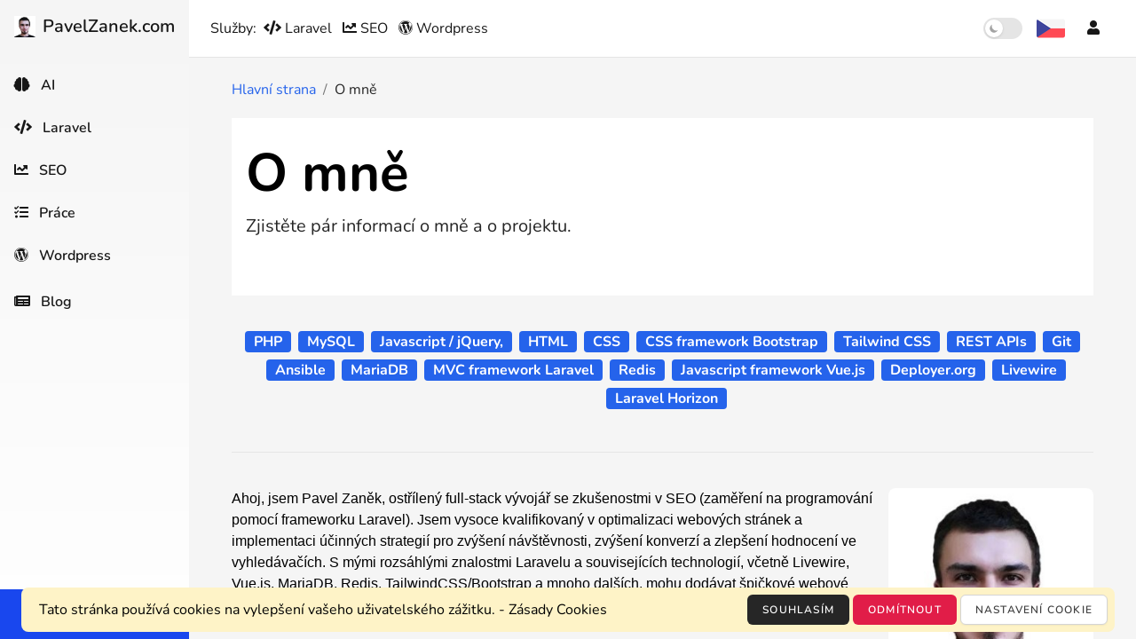

--- FILE ---
content_type: text/html; charset=UTF-8
request_url: https://www.pavelzanek.com/cs/about-me
body_size: 14515
content:
<!DOCTYPE html>
<html lang="cs">
    <head>
        <meta charset="utf-8">
        <meta name="viewport" content="width=device-width, initial-scale=1">
        <meta name="csrf-token" content="i9ZV4R7V5vVeIOhbVCSUXIkr4pLNhYxWO6oU8Qwd">

        <title>O mně - informace, reference - PavelZanek.com</title>
        <meta name="robots" content="index, follow">
        <meta name="description" content="Chcete poznat osobu za tímto projektem? Zjistěte pár informací o mně a o projektu. Zjistěte, co mě pohání vpřed a jaký je hlavní cíl mého projektu.">
        
        <link rel="apple-touch-icon" sizes="180x180" href="https://www.pavelzanek.com/icons/apple-touch-icon.png">
        <link rel="icon" type="image/png" sizes="256x256" href="https://www.pavelzanek.com/icons/favicon-256x256.png">
        <link rel="icon" type="image/png" sizes="192x192" href="https://www.pavelzanek.com/icons/favicon-192x192.png">
        <link rel="icon" type="image/png" sizes="32x32" href="https://www.pavelzanek.com/icons/favicon-32x32.png">
        <link rel="icon" type="image/png" sizes="16x16" href="https://www.pavelzanek.com/icons/favicon-16x16.png">
        <meta name="msapplication-TileColor" content="#da532c">
        <meta name="theme-color" content="#ffffff">

        <!-- Fonts -->
        <link rel="stylesheet" href="https://fonts.bunny.net/css2?family=Nunito:wght@400;600;700&display=swap">

        <link rel="alternate" type="application/rss+xml" title="RSS feed" href="https://www.pavelzanek.com/cs/feed" />

        <!-- Scripts -->
        <link rel="preload" as="style" href="https://www.pavelzanek.com/build/assets/app-32a60eb7.css" /><link rel="modulepreload" href="https://www.pavelzanek.com/build/assets/app-c590d1ca.js" /><link rel="stylesheet" href="https://www.pavelzanek.com/build/assets/app-32a60eb7.css" /><script type="module" src="https://www.pavelzanek.com/build/assets/app-c590d1ca.js"></script>
        <script src="https://kit.fontawesome.com/ecaa635388.js" crossorigin="anonymous"></script>

        <script src="https://ajax.googleapis.com/ajax/libs/jquery/3.5.1/jquery.min.js"></script>
        <link href="https://cdnjs.cloudflare.com/ajax/libs/toastr.js/latest/toastr.min.css" rel="stylesheet">
        <script src="https://cdnjs.cloudflare.com/ajax/libs/toastr.js/latest/toastr.min.js"></script>

        
        <script>
            window.twttr = (function(d, s, id) {
                var js, fjs = d.getElementsByTagName(s)[0],
                t = window.twttr || {};
                if (d.getElementById(id)) return t;
                js = d.createElement(s);
                js.id = id;
                js.src = "https://platform.twitter.com/widgets.js";
                fjs.parentNode.insertBefore(js, fjs);
            
                t._e = [];
                t.ready = function(f) {
                    t._e.push(f);
                };
            
                return t;
            }(document, "script", "twitter-wjs"));
        </script>

        <!-- Styles -->
        <style >[wire\:loading], [wire\:loading\.delay], [wire\:loading\.inline-block], [wire\:loading\.inline], [wire\:loading\.block], [wire\:loading\.flex], [wire\:loading\.table], [wire\:loading\.grid], [wire\:loading\.inline-flex] {display: none;}[wire\:loading\.delay\.shortest], [wire\:loading\.delay\.shorter], [wire\:loading\.delay\.short], [wire\:loading\.delay\.long], [wire\:loading\.delay\.longer], [wire\:loading\.delay\.longest] {display:none;}[wire\:offline] {display: none;}[wire\:dirty]:not(textarea):not(input):not(select) {display: none;}input:-webkit-autofill, select:-webkit-autofill, textarea:-webkit-autofill {animation-duration: 50000s;animation-name: livewireautofill;}@keyframes livewireautofill { from {} }</style>

        <script type="application/ld+json">
            {
                "@context":"https://schema.org",
                "@type":"WebSite",
                "@id": "https://www.pavelzanek.com/en/#website",
                "name":"PavelZanek.com",
                "url":"https://www.pavelzanek.com/en",
                "inLanguage": "en"
            }
        </script>

        <script type="application/ld+json">
            {
                "@context":"https://schema.org",
                "@type":"WebSite",
                "@id": "https://www.pavelzanek.com/cs/#website",
                "name":"PavelZanek.com",
                "url":"https://www.pavelzanek.com/cs",
                "inLanguage": "cs"
            }
        </script>

        <!-- Custom Head Code -->
        
        <meta property="og:site_name" content="PavelZanek.com" />
        <meta property="og:title" content="O mně" />
        <meta property="og:description" content="Zjistěte pár informací o mně a o projektu." />
        <meta property="og:image" content="https://www.pavelzanek.com/template/pavelzanek.jpeg" />
        <meta property="og:url" content="https://www.pavelzanek.com/cs/about-me" />
        <meta property="og:type" content="website" />
        <meta property="og:locale" content="cs" />
        <meta name="twitter:card" content="summary" />
        <meta name="twitter:title" content="O mně" />
        <meta name="twitter:description" content="Zjistěte pár informací o mně a o projektu." />
        <meta name="twitter:site" content="@PavelZanek" />
        <meta name="twitter:creator" content="@PavelZanek" />
        <meta name="twitter:image" content="https://www.pavelzanek.com/template/pavelzanek.jpeg" />
        <meta property="article:publisher" content="https://www.pavelzanek.com/cs" />
        <meta property="article:author" content="Pavel Zaněk" />

        <link rel="alternate" hreflang="en" href="https://www.pavelzanek.com/en/about-me" />
        <link rel="alternate" hreflang="cs" href="https://www.pavelzanek.com/cs/about-me" />
        <link rel="alternate" hreflang="x-default" href="https://www.pavelzanek.com/en/about-me" />

        
            <link rel="canonical" href="https://www.pavelzanek.com/cs/about-me" />

            <script type="application/ld+json">
                {
                    "@context": "http://schema.org",
                    "@type": "Organization",
                    "name": "PavelZanek.com",
                    "url": "https://www.pavelzanek.com",
                    "sameAs": [
                        "https://www.facebook.com/pavelzanekcz"
                    ],
                    "contactPoint": {
                        "@type": "ContactPoint",
                        "telephone": "+420 608 838 170",
                        "contactType": "pracovní telefonní číslo",
                        "email": "info@pavelzanek.com"
                    },
                    "founder": {
                        "@type": "Person",
                        "name": "Pavel Zaněk",
                        "gender": "Male",
                        "jobTitle": "Programátor a SEO konzultant",
                        "image": "https://www.pavelzanek.com/template/pavelzanek.jpeg",
                        "sameAs": [
                            "https://pavelzanek.cz/",
                            "https://twitter.com/PavelZanek",
                            "https://www.linkedin.com/in/pavelzanek/",
                            "https://github.com/pavelzanek"
                        ]      
                    },
                    "foundingDate": "2022-14-01"
                }
            </script>

            <script type="application/ld+json">
                {
                    "@context": "http://schema.org",
                    "@type": "Person",
                    "name": "Pavel Zaněk",
                    "jobTitle": "Programátor a SEO konzultant",
                    "image": {
                      "@type": "ImageObject",
                      "image": "https://www.pavelzanek.com/template/pavelzanek.jpeg",
                      "contentUrl": "https://www.pavelzanek.com/template/pavelzanek.jpeg",
                      "width": "128",
                      "height": "128"
                    },
                    "gender": "Male",
                    "nationality": {
                        "@type": "Country",
                        "name": "Czech Republic"
                    },
                    "birthPlace": {
                        "@type": "Place",
                        "address": {
                            "@type": "PostalAddress",
                            "addressLocality": "Chrudim",
                            "addressCountry": "Česká republika"
                        }
                    },
                    "url": "https://www.pavelzanek.com/cs",
                    "sameAs": [
                        "https://pavelzanek.cz/",
                        "https://twitter.com/PavelZanek",
                        "https://www.linkedin.com/in/pavelzanek/",
                        "https://github.com/pavelzanek"
                    ],
                    "worksFor": [
                        {
                            "@type": "Organization",
                            "name": "PavelZanek.cz",
                            "sameAs": [
                                "https://www.facebook.com/pavelzanekcz"
                            ]
                        }
                    ],
                    "email": "info@pavelzanek.com",
                    "telephone": "+420 608 838 170",
                    "address": {
                        "@type": "PostalAddress",
                        "streetAddress": "Slovenská 518",
                        "addressLocality": "Chrudim",
                        "postalCode": "537 05",
                        "addressCountry": "Česká republika"
                    }
                }
            </script>

            <script type="application/ld+json">
                {
                    "@context": "https://schema.org",
                    "@type": "BreadcrumbList",
                    "itemListElement": [
                        {
                            "@type": "ListItem",
                            "position": 1,
                            "name": "Domů",
                            "item": "https://www.pavelzanek.com/cs"
                        },
                        {
                            "@type": "ListItem",
                            "position": 2,
                            "name": "O mně",
                            "item": "https://www.pavelzanek.com/cs/about-me"
                        }
                    ]
                }
            </script>

        
    
    </head>
    <body class="font-sans antialiased bg-gray-100" x-data="{ darkMode: false }" x-init="
        if (!('darkMode' in localStorage) && window.matchMedia('(prefers-color-scheme: dark)').matches) {
            localStorage.setItem('darkMode', JSON.stringify(true));
        }
        darkMode = JSON.parse(localStorage.getItem('darkMode'));
        $watch('darkMode', value => localStorage.setItem('darkMode', JSON.stringify(value)))" x-cloak>

                <!-- Google Tag Manager (noscript) -->
        <noscript><iframe src="https://www.googletagmanager.com/ns.html?id=GTM-KDQ9ZS3" height="0" width="0" style="display:none;visibility:hidden"></iframe></noscript>
        <!-- End Google Tag Manager (noscript) -->
        
        <div x-bind:class="{'dark' : darkMode === true}" class="flex min-h-screen bg-gray-100">

            <aside class="overflow-hidden relative h-screen w-64 hidden lg:block shadow-xl bg-gradient-to-b from-gray-100 to-white transition-all duration-300 dark:from-gray-800 dark:to-gray-700">
                <div class="px-1 md:px-4 py-4">
                    <a href="https://www.pavelzanek.com/cs" class="text-gray-900 dark:text-white text-xl font-semibold hover:text-gray-700 dark:hover:text-gray-200 flex items-center justify-start">
                        <picture decoding="async" fetchpriority="high" class="h-6 w-6 mr-1 md:mr-2">
                            <source type="image/webp" srcset="https://cdn.pavelzanek.com/wp-content/uploads/pavelzanek.jpeg.webp 276w, https://cdn.pavelzanek.com/wp-content/uploads/pavelzanek-150x150.jpeg.webp 150w" sizes="(max-width: 276px) 100vw, 276px">
                            <img decoding="async" fetchpriority="high" width="24" height="24" src="https://cdn.pavelzanek.com/wp-content/uploads/pavelzanek.jpeg" alt="Pavel Zaněk" srcset="https://cdn.pavelzanek.com/wp-content/uploads/pavelzanek.jpeg 276w, https://cdn.pavelzanek.com/wp-content/uploads/pavelzanek-150x150.jpeg 150w" sizes="(max-width: 276px) 100vw, 276px">
                        </picture>
                        PavelZanek.com
                    </a>
                </div>
                <nav class="text-white text-base font-semibold pt-3 overflow-auto">
                    <a href="https://www.pavelzanek.com/cs/ai" class="flex justify-between items-center text-gray-900 dark:text-gray-100 hover:bg-blue-700 hover:text-gray-100 py-3 pl-4 nav-item ">
                        <span>
                            <i class="fas fa-brain mr-2"></i>
                            AI
                        </span>
                    </a>
                    <a href="https://www.pavelzanek.com/cs/laravel" class="flex justify-between items-center text-gray-900 dark:text-gray-100 hover:bg-blue-700 hover:text-gray-100 py-3 pl-4 nav-item ">
                        <span>
                            <i class="fas fa-code mr-2"></i>
                            Laravel
                        </span>
                    </a>
                    <a href="https://www.pavelzanek.com/cs/seo" class="flex justify-between items-center text-gray-900 dark:text-gray-100 hover:bg-blue-700 hover:text-gray-100 py-3 pl-4 nav-item ">
                        <span>
                            <i class="fas fa-chart-line mr-2"></i>
                            SEO
                        </span>
                    </a>
                    <a href="https://www.pavelzanek.com/cs/work" class="flex justify-between items-center text-gray-900 dark:text-gray-100 hover:bg-blue-700 hover:text-gray-100 py-3 pl-4 nav-item ">
                        <span>
                            <i class="fas fa-tasks mr-2"></i>
                            Práce
                        </span>
                    </a>
                    <a href="https://www.pavelzanek.com/cs/wordpress" class="flex justify-between items-center text-gray-900 dark:text-gray-100 hover:bg-blue-700 hover:text-gray-100 py-3 pl-4 nav-item ">
                        <span>
                            <i class="fab fa-wordpress mr-2"></i>
                            Wordpress
                        </span>
                    </a>
                    <a href="https://www.pavelzanek.com/cs/blog" class="flex justify-between items-center text-gray-900 dark:text-gray-100 hover:bg-blue-700 hover:text-gray-100 py-4 pl-4 nav-item ">
                        <span>
                            <i class="fas fa-newspaper mr-2"></i>
                            Blog
                        </span>
                    </a>
                </nav>

                <a role="button" href="https://www.pavelzanek.com/cs/contact" class="absolute w-full upgrade-btn bottom-0 active-nav-link text-white flex items-center justify-center py-4">
                    <span>
                        <i class="fas fa-envelope mr-3"></i>
                    </span>Kontakt
                </a>
            </aside>
        
            <div class="relative w-full flex flex-col h-screen overflow-y-hidden">
                <!-- Desktop Header -->
                <header class="w-full items-center bg-white dark:bg-gray-900 py-2 px-6 hidden lg:flex">
                    <div class="w-1/2">
                        <div class="flex flex-col xl:flex-row ">
                            <div>
                                <span class="text-gray-900 dark:text-gray-300">Služby:</span>
                            </div>
                            <div>
                                <a href="https://www.pavelzanek.com/cs/laravel/services" class="ml-0 xl:ml-2 relative z-10 w-12 h-12 text-gray-900 dark:text-white rounded-full overflow-hidden hover:border-gray-300 focus:border-gray-300 focus:outline-none">
                                    <span class="hidden md:inline-block"><i class="fas fa-code"></i></span> Laravel
                                </a>
                                <a href="https://www.pavelzanek.com/cs/seo/services" class="ml-2 relative z-10 w-12 h-12 text-gray-900 dark:text-white rounded-full overflow-hidden hover:border-gray-300 focus:border-gray-300 focus:outline-none">
                                    <span class="hidden md:inline-block"><i class="fas fa-chart-line"></i></span> SEO
                                </a>
                                <a href="https://www.pavelzanek.com/cs/wordpress/services" class="ml-2 relative z-10 w-12 h-12 text-gray-900 dark:text-white rounded-full overflow-hidden hover:border-gray-300 focus:border-gray-300 focus:outline-none">
                                    <span class="hidden md:inline-block"><i class="fab fa-wordpress"></i></span> Wordpress
                                </a>
                            </div>
                        </div>
                    </div>
                    <div x-data="{ isOpen: false, isOpenLanguageSwitcher: false }" class="relative w-1/2 flex justify-end items-center">

                        <button type="button" x-bind:class="darkMode ? 'bg-indigo-500' : 'bg-gray-200'"
                            x-on:click="darkMode = !darkMode"
                            class="relative inline-flex h-6 w-11 mr-2 flex-shrink-0 cursor-pointer rounded-full border-2 border-transparent transition-colors duration-200 ease-in-out focus:outline-none focus:ring-2 focus:ring-indigo-500 focus:ring-offset-2"
                            role="switch" aria-checked="false">
                            <span class="sr-only">Dark mode toggle</span>
                            <span x-bind:class="darkMode ? 'translate-x-5 bg-gray-700' : 'translate-x-0 bg-white'"
                                class="pointer-events-none relative inline-block h-5 w-5 transform rounded-full shadow ring-0 transition duration-200 ease-in-out">
                                <span
                                    x-bind:class="darkMode ? 'opacity-0 ease-out duration-100' : 'opacity-100 ease-in duration-200'"
                                    class="absolute inset-0 flex h-full w-full items-center justify-center transition-opacity"
                                    aria-hidden="true">
                                    <svg xmlns="http://www.w3.org/2000/svg" class="h-3 w-3 text-gray-400"
                                        viewBox="0 0 20 20" fill="currentColor">
                                        <path d="M17.293 13.293A8 8 0 016.707 2.707a8.001 8.001 0 1010.586 10.586z" />
                                    </svg>
                                </span>
                                <span
                                    x-bind:class="darkMode ?  'opacity-100 ease-in duration-200' : 'opacity-0 ease-out duration-100'"
                                    class="absolute inset-0 flex h-full w-full items-center justify-center transition-opacity"
                                    aria-hidden="true">
                                    <svg xmlns="http://www.w3.org/2000/svg" class="h-3 w-3 text-white"
                                        viewBox="0 0 20 20" fill="currentColor">
                                        <path fill-rule="evenodd"
                                            d="M10 2a1 1 0 011 1v1a1 1 0 11-2 0V3a1 1 0 011-1zm4 8a4 4 0 11-8 0 4 4 0 018 0zm-.464 4.95l.707.707a1 1 0 001.414-1.414l-.707-.707a1 1 0 00-1.414 1.414zm2.12-10.607a1 1 0 010 1.414l-.706.707a1 1 0 11-1.414-1.414l.707-.707a1 1 0 011.414 0zM17 11a1 1 0 100-2h-1a1 1 0 100 2h1zm-7 4a1 1 0 011 1v1a1 1 0 11-2 0v-1a1 1 0 011-1zM5.05 6.464A1 1 0 106.465 5.05l-.708-.707a1 1 0 00-1.414 1.414l.707.707zm1.414 8.486l-.707.707a1 1 0 01-1.414-1.414l.707-.707a1 1 0 011.414 1.414zM4 11a1 1 0 100-2H3a1 1 0 000 2h1z"
                                            clip-rule="evenodd" />
                                    </svg>
                                </span>
                            </span>
                        </button>

                        <button aria-label="Výběr jazyka" @click="isOpenLanguageSwitcher = !isOpenLanguageSwitcher, isOpen = false" class="relative z-10 w-12 h-12 text-gray-900 dark:text-white rounded-full overflow-hidden hover:border-gray-300 focus:border-gray-300 focus:outline-none">
                            <img src="https://www.pavelzanek.com/languages/czech-republic-32.png" alt="cs" class="w-8 h-auto mx-auto">
                        </button>
                        <button x-show="isOpenLanguageSwitcher" @click="isOpenLanguageSwitcher = false" class="h-full w-full fixed inset-0 cursor-default"></button>
                        <div x-show="isOpenLanguageSwitcher" class="absolute z-10 w-48 bg-white dark:bg-black rounded-lg shadow-lg py-2 mt-36">
                                <div class="block px-4 py-2 text-xs text-gray-700 dark:text-gray-400">
                                    Vyberte jazyk
                                </div>
                                                                                                                                                        <form action="https://www.pavelzanek.com/lang/en" method="POST" class="w-full">
                                                <input type="hidden" name="_token" value="i9ZV4R7V5vVeIOhbVCSUXIkr4pLNhYxWO6oU8Qwd">
                                                <button type="submit" class="w-full text-left px-4 py-2 account-link dark:text-gray-100 hover:text-white flex items-center">
                                                    <img src="https://www.pavelzanek.com/languages/united-kingdom-32.png" alt="English" class="w-6 h-auto mr-3">
                                                    <span>English</span>
                                                </button>
                                            </form>
                                                                                                                                                                                                        </div>

                        <button aria-label="Účet" @click="isOpen = !isOpen, isOpenLanguageSwitcher = false" class="relative z-10 w-12 h-12 text-gray-900 dark:text-white rounded-full overflow-hidden hover:border-gray-300 focus:border-gray-300 focus:outline-none">
                            <i class="fas fa-user"></i>
                        </button>
                        <button x-show="isOpen" @click="isOpen = false" class="h-full w-full fixed inset-0 cursor-default"></button>
                        <div x-show="isOpen" class="absolute z-10 w-48 bg-white dark:bg-black rounded-lg shadow-lg py-2 mt-44">
                            <div class="block px-4 py-2 text-xs text-gray-700 dark:text-gray-400">
                                Účet
                            </div>
                                                            <a href="https://www.pavelzanek.com/cs/login" class="block px-4 py-2 account-link dark:text-gray-100 hover:text-white">
                                    <i class="fas fa-sign-in-alt mr-3 text-gray-600 dark:text-gray-400"></i>
                                    Přihlásit se
                                </a>
                                                    </div>
                    </div>
                </header>
        
                <!-- Mobile Header & Nav -->
                <header x-data="{ isOpen: false, isOpenLanguageSwitcher: false, isOpenAccount: false  }" class="w-full bg-white dark:bg-gray-900 py-2 px-4 lg:hidden">
                    <div class="flex items-center justify-between">
                        <a href="https://www.pavelzanek.com/cs" class="text-gray-900 dark:text-gray-100 text-lg font-bold hover:text-gray-300 flex items-center justify-start">
                            <picture decoding="async" fetchpriority="high" class="h-6 w-6 mr-1 md:mr-2">
                                <source type="image/webp" srcset="https://cdn.pavelzanek.com/wp-content/uploads/pavelzanek.jpeg.webp 276w, https://cdn.pavelzanek.com/wp-content/uploads/pavelzanek-150x150.jpeg.webp 150w" sizes="(max-width: 276px) 100vw, 276px">
                                <img decoding="async" fetchpriority="high" width="24" height="24" src="https://cdn.pavelzanek.com/wp-content/uploads/pavelzanek.jpeg" alt="Pavel Zaněk" srcset="https://cdn.pavelzanek.com/wp-content/uploads/pavelzanek.jpeg 276w, https://cdn.pavelzanek.com/wp-content/uploads/pavelzanek-150x150.jpeg 150w" sizes="(max-width: 276px) 100vw, 276px">
                            </picture>
                            PavelZanek.com
                        </a>
                        <div class="flex items-center justify-end gap-1">
                            <button type="button" x-bind:class="darkMode ? 'bg-indigo-500' : 'bg-gray-200'"
                                x-on:click="darkMode = !darkMode"
                                class="relative inline-flex h-6 w-6 mr-2 flex-shrink-0 cursor-pointer rounded-full border-2 border-transparent transition-colors duration-200 ease-in-out"
                                role="switch" aria-checked="false">
                                <span class="sr-only">Dark mode toggle</span>
                                <span x-bind:class="darkMode ? 'translate-x-0 bg-gray-700' : 'translate-x-0 bg-white'"
                                    class="pointer-events-none relative inline-block h-5 w-5 transform rounded-full shadow ring-0 transition duration-200 ease-in-out">
                                    <span
                                        x-bind:class="darkMode ? 'opacity-0 ease-out duration-100' : 'opacity-100 ease-in duration-200'"
                                        class="absolute inset-0 flex h-full w-full items-center justify-center transition-opacity"
                                        aria-hidden="true">
                                        <svg xmlns="http://www.w3.org/2000/svg" class="h-3 w-3 text-gray-400"
                                            viewBox="0 0 20 20" fill="currentColor">
                                            <path d="M17.293 13.293A8 8 0 016.707 2.707a8.001 8.001 0 1010.586 10.586z" />
                                        </svg>
                                    </span>
                                    <span
                                        x-bind:class="darkMode ?  'opacity-100 ease-in duration-200' : 'opacity-0 ease-out duration-100'"
                                        class="absolute inset-0 flex h-full w-full items-center justify-center transition-opacity"
                                        aria-hidden="true">
                                        <svg xmlns="http://www.w3.org/2000/svg" class="h-3 w-3 text-white"
                                            viewBox="0 0 20 20" fill="currentColor">
                                            <path fill-rule="evenodd"
                                                d="M10 2a1 1 0 011 1v1a1 1 0 11-2 0V3a1 1 0 011-1zm4 8a4 4 0 11-8 0 4 4 0 018 0zm-.464 4.95l.707.707a1 1 0 001.414-1.414l-.707-.707a1 1 0 00-1.414 1.414zm2.12-10.607a1 1 0 010 1.414l-.706.707a1 1 0 11-1.414-1.414l.707-.707a1 1 0 011.414 0zM17 11a1 1 0 100-2h-1a1 1 0 100 2h1zm-7 4a1 1 0 011 1v1a1 1 0 11-2 0v-1a1 1 0 011-1zM5.05 6.464A1 1 0 106.465 5.05l-.708-.707a1 1 0 00-1.414 1.414l.707.707zm1.414 8.486l-.707.707a1 1 0 01-1.414-1.414l.707-.707a1 1 0 011.414 1.414zM4 11a1 1 0 100-2H3a1 1 0 000 2h1z"
                                                clip-rule="evenodd" />
                                        </svg>
                                    </span>
                                </span>
                            </button>


                            <button aria-label="Výběr jazyka" @click="isOpenLanguageSwitcher = !isOpenLanguageSwitcher, isOpen = false, isOpenAccount = false" class="mr-2 cursor-pointer border-2 border-transparent transition-colors duration-200 ease-in-out">
                                <img src="https://www.pavelzanek.com/languages/czech-republic-32.png" alt="cs" class="w-6 h-auto">
                            </button>
                            <button x-show="isOpenLanguageSwitcher" @click="isOpenLanguageSwitcher = false" class="h-full w-full fixed inset-0 cursor-default"></button>
                            <div x-show="isOpenLanguageSwitcher" class="absolute z-10 w-48 right-0 top-16 bg-white dark:bg-gray-900 rounded-lg shadow-lg py-2">
                                <div class="block px-4 py-2 text-xs text-gray-700 dark:text-gray-400">
                                    Vyberte jazyk
                                </div>
                                                                                                                                                        <form action="https://www.pavelzanek.com/lang/en" method="POST" class="w-full">
                                                <input type="hidden" name="_token" value="i9ZV4R7V5vVeIOhbVCSUXIkr4pLNhYxWO6oU8Qwd">
                                                <button type="submit" class="w-full text-left px-4 py-2 account-link dark:text-gray-100 hover:text-white flex items-center">
                                                    <img src="https://www.pavelzanek.com/languages/united-kingdom-32.png" alt="English" class="w-6 h-auto mr-3">
                                                    <span>English</span>
                                                </button>
                                            </form>
                                                                                                                                                                                                            </div>

                            <button aria-label="Účet" @click="isOpenAccount = !isOpenAccount, isOpen = false, isOpenLanguageSwitcher = false" class="mr-2 cursor-pointer border-2 border-transparent transition-colors duration-200 ease-in-out">
                                <i class="fas fa-user fa-sm dark:text-gray-100"></i>
                            </button>
                            <button x-show="isOpenAccount" @click="isOpenAccount = false" class="h-full w-full fixed inset-0 cursor-default"></button>
                            <div x-show="isOpenAccount" class="absolute z-10 w-48 right-0 top-16 bg-white dark:bg-gray-900 rounded-lg shadow-lg py-2">
                                <div class="block px-4 py-2 text-xs text-gray-700 dark:text-gray-400">
                                    Účet
                                </div>
                                                                    <a href="https://www.pavelzanek.com/cs/login" class="block px-4 py-2 account-link dark:text-gray-100 hover:text-white">
                                        <i class="fas fa-sign-in-alt mr-3 text-gray-600 dark:text-gray-400"></i>
                                        Přihlásit se
                                    </a>
                                                            </div>

                            <button @click="isOpen = !isOpen" class="text-gray-900 dark:text-gray-100 text-2xl focus:outline-none" aria-label="Menu">
                                <i x-show="!isOpen" class="fas fa-bars"></i>
                                <i x-show="isOpen" class="fas fa-times"></i>
                            </button>
                        </div>
                    </div>

                    <!-- Dropdown Nav -->
                    <nav :class="isOpen ? 'flex': 'hidden'" class="flex flex-col pt-2 h-screen overflow-y-auto">
                        <div class="relative flex pb-2 items-center">
                            <div class="flex-grow border-t border-gray-100"></div>
                            <span class="flex-shrink mx-4 text-gray-900 dark:text-gray-100">Obecné</span>
                            <div class="flex-grow border-t border-gray-100"></div>
                        </div>
                        <a href="https://www.pavelzanek.com/cs/ai" class="flex justify-between items-center text-gray-900 dark:text-gray-100 py-2 pl-4 nav-item ">
                            <span>
                                <i class="fas fa-brain mr-3"></i>
                                AI
                            </span>
                        </a>
                        <a href="https://www.pavelzanek.com/cs/laravel" class="flex justify-between items-center text-gray-900 dark:text-gray-100 py-2 pl-4 nav-item ">
                            <span>
                                <i class="fas fa-code mr-3"></i>
                                Laravel
                            </span>
                        </a>
                        <a href="https://www.pavelzanek.com/cs/seo" class="flex justify-between items-center text-gray-900 dark:text-gray-100 py-2 pl-4 nav-item ">
                            <span>
                                <i class="fas fa-chart-line mr-3"></i>
                                SEO
                            </span>
                        </a>
                        <a href="https://www.pavelzanek.com/cs/work" class="flex justify-between items-center text-gray-900 dark:text-gray-100 py-2 pl-4 nav-item ">
                            <span>
                                <i class="fas fa-tasks mr-3"></i>
                                Práce
                            </span>
                        </a>
                        <a href="https://www.pavelzanek.com/cs/wordpress" class="flex justify-between items-center text-gray-900 dark:text-gray-100 py-2 pl-4 nav-item ">
                            <span>
                                <i class="fab fa-wordpress mr-3"></i>
                                Wordpress
                            </span>
                        </a>
                        <a href="https://www.pavelzanek.com/cs/blog" class="flex justify-between items-center text-gray-900 dark:text-gray-100 py-2 pl-4 nav-item ">
                            <span>
                                <i class="fas fa-newspaper mr-3"></i>
                                Blog
                            </span>
                        </a>

                        <div class="relative flex py-2 items-center">
                            <div class="flex-grow border-t border-gray-100"></div>
                            <span class="flex-shrink mx-4 text-gray-900 dark:text-gray-100">Služby</span>
                            <div class="flex-grow border-t border-gray-100"></div>
                        </div>
                        <a href="https://www.pavelzanek.com/cs/laravel/services" class="flex justify-between items-center text-gray-900 dark:text-gray-100 py-2 pl-4 nav-item ">
                            <span>
                                <i class="fas fa-code mr-3"></i>
                                Laravel služby
                            </span>
                        </a>
                        <a href="https://www.pavelzanek.com/cs/seo/services" class="flex justify-between items-center text-gray-900 dark:text-gray-100 py-2 pl-4 nav-item ">
                            <span>
                                <i class="fas fa-chart-line mr-3"></i>
                                SEO služby
                            </span>
                        </a>
                        <a href="https://www.pavelzanek.com/cs/wordpress/services" class="flex justify-between items-center text-gray-900 dark:text-gray-100 py-2 pl-4 nav-item ">
                            <span>
                                <i class="fab fa-wordpress mr-3"></i>
                                Wordpress služby
                            </span>
                        </a>

                        <a href="https://www.pavelzanek.com/cs/contact" class="w-full mb-24 bg-gray-100 dark:bg-white cta-btn font-semibold py-2 mt-3 rounded-lg shadow-lg hover:shadow-xl hover:bg-gray-300 flex items-center justify-center">
                            <i class="fas fa-envelope mr-3"></i> Kontakt
                        </a>
                    </nav>
                </header>
            
                <div class="w-full h-screen overflow-x-hidden border-t flex flex-col">
                    <main class="w-full flex-grow py-6 px-6 md:px-12 bg-gray-100 dark:bg-black">

                        <div x-data="{&quot;show&quot;:true,&quot;style&quot;:&quot;success&quot;,&quot;message&quot;:null}"
            :class="{ 'bg-indigo-500': style == 'success', 'bg-red-700': style == 'danger', 'bg-gray-500': style != 'success' && style != 'danger' }"
            style="display: none;"
            x-show="show && message"
            x-init="
                document.addEventListener('banner-message', event => {
                    style = event.detail.style;
                    message = event.detail.message;
                    show = true;
                });
            ">
    <div class="max-w-screen-xl mx-auto py-2 px-3 sm:px-6 lg:px-8">
        <div class="flex items-center justify-between flex-wrap">
            <div class="w-0 flex-1 flex items-center min-w-0">
                <span class="flex p-2 rounded-lg" :class="{ 'bg-indigo-600': style == 'success', 'bg-red-600': style == 'danger' }">
                    <svg x-show="style == 'success'" class="h-5 w-5 text-white" xmlns="http://www.w3.org/2000/svg" fill="none" viewBox="0 0 24 24" stroke-width="1.5" stroke="currentColor">
                        <path stroke-linecap="round" stroke-linejoin="round" d="M9 12.75L11.25 15 15 9.75M21 12a9 9 0 11-18 0 9 9 0 0118 0z" />
                    </svg>
                    <svg x-show="style == 'danger'" class="h-5 w-5 text-white" xmlns="http://www.w3.org/2000/svg" fill="none" viewBox="0 0 24 24" stroke-width="1.5" stroke="currentColor">
                        <path stroke-linecap="round" stroke-linejoin="round" d="M12 9v3.75m9-.75a9 9 0 11-18 0 9 9 0 0118 0zm-9 3.75h.008v.008H12v-.008z" />
                    </svg>
                    <svg x-show="style != 'success' && style != 'danger'" class="h-5 w-5 text-white" xmlns="http://www.w3.org/2000/svg" fill="none" viewBox="0 0 24 24" stroke-width="1.5" stroke="currentColor">
                        <path stroke-linecap="round" stroke-linejoin="round" d="M11.25 11.25l.041-.02a.75.75 0 011.063.852l-.708 2.836a.75.75 0 001.063.853l.041-.021M21 12a9 9 0 11-18 0 9 9 0 0118 0zm-9-3.75h.008v.008H12V8.25z" />
                    </svg>
                </span>

                <p class="ml-3 font-medium text-sm text-white truncate" x-text="message"></p>
            </div>

            <div class="shrink-0 sm:ml-3">
                <button
                    type="button"
                    class="-mr-1 flex p-2 rounded-md focus:outline-none sm:-mr-2 transition"
                    :class="{ 'hover:bg-indigo-600 focus:bg-indigo-600': style == 'success', 'hover:bg-red-600 focus:bg-red-600': style == 'danger' }"
                    aria-label="Dismiss"
                    x-on:click="show = false">
                    <svg class="h-5 w-5 text-white" xmlns="http://www.w3.org/2000/svg" fill="none" viewBox="0 0 24 24" stroke-width="1.5" stroke="currentColor">
                        <path stroke-linecap="round" stroke-linejoin="round" d="M6 18L18 6M6 6l12 12" />
                    </svg>
                </button>
            </div>
        </div>
    </div>
</div>

                        <!-- Page Heading -->
                        

                                                    <nav class="w-full rounded-md mb-5">
                                <ol class="list-reset flex whitespace-nowrap overflow-x-scroll">
                                    <li>
                                        <a href="https://www.pavelzanek.com/cs" class="transition duration-150 ease-in-out text-blue-600 hover:text-blue-700 dark:text-blue-400 dark:hover:text-blue-600">
                                            Hlavní strana
                                        </a>
                                    </li>
                                    <li>
                                        <span class="mx-2 text-neutral-500 dark:text-neutral-400">/</span>
                                    </li>
                                            <li class="text-neutral-800 dark:text-neutral-400">O mně</li>
                                    </ol>
                            </nav>
                                
                        <section class="bg-white dark:bg-gray-900">
        <div class="py-8 px-4 mx-auto max-w-screen-xl">
            <div class="mx-auto">
                <h1 class="mb-4 text-4xl font-extrabold leading-none md:text-5xl xl:text-6xl dark:text-white">
                    O mně
                </h1>
                <p class="mb-6 font-light text-gray-800 lg:mb-8 md:text-lg lg:text-xl dark:text-gray-400">
                    Zjistěte pár informací o mně a o projektu.
                </p>
            </div>               
        </div>
    </section>

    <section class="container mx-auto">
        <div class="border-b border-grey-lighter pb-8 lg:pb-10">
            <p class="flex justify-center items-center flex-wrap space-x-2 mt-10">
                <span class="py-1 px-2.5 mb-2 leading-none text-center whitespace-nowrap align-baseline font-bold bg-blue-600 text-white rounded">PHP</span>
                <span class="py-1 px-2.5 mb-2 leading-none text-center whitespace-nowrap align-baseline font-bold bg-blue-600 text-white rounded">MySQL</span>
                <span class="py-1 px-2.5 mb-2 leading-none text-center whitespace-nowrap align-baseline font-bold bg-blue-600 text-white rounded">Javascript / jQuery,</span>
                <span class="py-1 px-2.5 mb-2 leading-none text-center whitespace-nowrap align-baseline font-bold bg-blue-600 text-white rounded">HTML</span>
                <span class="py-1 px-2.5 mb-2 leading-none text-center whitespace-nowrap align-baseline font-bold bg-blue-600 text-white rounded">CSS</span>
                <span class="py-1 px-2.5 mb-2 leading-none text-center whitespace-nowrap align-baseline font-bold bg-blue-600 text-white rounded">CSS framework Bootstrap</span>
                <span class="py-1 px-2.5 mb-2 leading-none text-center whitespace-nowrap align-baseline font-bold bg-blue-600 text-white rounded">Tailwind CSS</span>
                <span class="py-1 px-2.5 mb-2 leading-none text-center whitespace-nowrap align-baseline font-bold bg-blue-600 text-white rounded">REST APIs</span>
                <span class="py-1 px-2.5 mb-2 leading-none text-center whitespace-nowrap align-baseline font-bold bg-blue-600 text-white rounded">Git</span>
                <span class="py-1 px-2.5 mb-2 leading-none text-center whitespace-nowrap align-baseline font-bold bg-blue-600 text-white rounded">Ansible</span>
                <span class="py-1 px-2.5 mb-2 leading-none text-center whitespace-nowrap align-baseline font-bold bg-blue-600 text-white rounded">MariaDB</span>
                <span class="py-1 px-2.5 mb-2 leading-none text-center whitespace-nowrap align-baseline font-bold bg-blue-600 text-white rounded">MVC framework Laravel</span>
                <span class="py-1 px-2.5 mb-2 leading-none text-center whitespace-nowrap align-baseline font-bold bg-blue-600 text-white rounded">Redis</span>
                <span class="py-1 px-2.5 mb-2 leading-none text-center whitespace-nowrap align-baseline font-bold bg-blue-600 text-white rounded">Javascript framework Vue.js</span>
                <span class="py-1 px-2.5 mb-2 leading-none text-center whitespace-nowrap align-baseline font-bold bg-blue-600 text-white rounded">Deployer.org</span>
                <span class="py-1 px-2.5 mb-2 leading-none text-center whitespace-nowrap align-baseline font-bold bg-blue-600 text-white rounded">Livewire</span>
                <span class="py-1 px-2.5 mb-2 leading-none text-center whitespace-nowrap align-baseline font-bold bg-blue-600 text-white rounded">Laravel Horizon</span>
            </p>
        </div>
      
        <div id="aboutMe" class="border-b border-grey-lighter py-8 lg:py-10">

            <div class="grid grid-cols-1 md:grid-cols-4 gap-4">
                <div class="md:col-span-3">
                    <p class="font-body font-light text-primary dark:text-white mb-10">
                        Ahoj, jsem Pavel Zaněk, ostřílený full-stack vývojář se zkušenostmi v SEO (zaměření na programování pomocí frameworku Laravel). Jsem vysoce kvalifikovaný v optimalizaci webových stránek a implementaci účinných strategií pro zvýšení návštěvnosti, zvýšení konverzí a zlepšení hodnocení ve vyhledávačích. S mými rozsáhlými znalostmi Laravelu a souvisejících technologií, včetně Livewire, Vue.js, MariaDB, Redis, TailwindCSS/Bootstrap a mnoho dalších, mohu dodávat špičkové webové aplikace, které splňují jedinečné potřeby mých klientů.
                    </p>
                    <p class="font-body font-light text-primary dark:text-white mb-10">
                        Moje odborné znalosti v Laravelu jsou bezkonkurenční a velmi dobře rozumím základním konceptům a osvědčeným postupům tohoto frameworku. Své zkušenosti využívám k vytváření webových řešení, které jsou škálovatelné a bezpečné. Jsem proaktivní řešitel problémů, který vždy hledá způsoby, jak zlepšit uživatelskou zkušenost, a snažím se vytvářet intuitivní, uživatelsky přívětivá rozhraní, která jsou jak estetická, tak i snadno ovladatelná.
                    </p>
                    <p class="font-body font-light text-primary dark:text-white mb-10">
                        Kromě svých programátorských dovedností mám také silné zázemí v oblasti správy VPS, což mi umožňuje snadno řešit složité výzvy na straně serveru. Moje zkušenosti s řadou různých technologií a programovacích jazyků ve spojení s mou vášní pro inovace a kreativitu mě odlišují od ostatních Full stack vývojářů, takže dokáži poskytnout to nejlepší z obou světů – technickou zdatnost a estetickou přitažlivost.
                    </p>
                    <p class="font-body font-light text-primary dark:text-white mb-10">
                        Závěrem mohu říct, že jsem vysoce motivovaný a oddaný profesionál, který se zavázal poskytovat výjimečné výsledky. Ať už pracuji na rozsáhlém projektu nebo na malém, cíleném řešení, přináším své nejlepší dovednosti do každého projektu.
                    </p>
                </div>
                <div>
                    <div class="relative overflow-hidden bg-no-repeat bg-cover">
                        <img src="https://www.pavelzanek.com/template/pavelzanek.jpeg" alt="Kontakt - Pavel Zaněk" class="rounded-t-lg mx-auto" />
                    </div>
                    <ul class="list-inside flex mx-auto justify-center mt-12">
                        <a rel="me" href="https://mastodon.social/@zanek"  target="_blank" class="px-2 text-blue-600 hover:text-blue-700 dark:text-blue-400 dark:hover:text-blue-600">
                            <i class="fab fa-mastodon fa-2x"></i>
                        </a>
                        <a href="https://twitter.com/PavelZanek" target="_blank" class="px-2 text-blue-600 hover:text-blue-700 dark:text-blue-400 dark:hover:text-blue-600">
                            <i class="fab fa-twitter fa-2x"></i>
                        </a>
                        <a href="https://www.linkedin.com/in/pavelzanek/" target="_blank" class="px-2 text-blue-600 hover:text-blue-700 dark:text-blue-400 dark:hover:text-blue-600">
                            <i class="fab fa-linkedin fa-2x"></i>
                        </a>
                        <a href="https://github.com/PavelZanek" target="_blank" class="px-2 text-blue-600 hover:text-blue-700 dark:text-blue-400 dark:hover:text-blue-600">
                            <i class="fab fa-github fa-2x"></i>
                        </a>
                    </ul>
                </div>
            </div>

        </div>

    </section>

    <!-- Section: Design Block -->
    <section class="mb-10 mt-10 text-gray-800 text-center">

        <h2 class="text-3xl font-bold mb-4 pb-4 text-center dark:text-gray-100">Začínám publikovat na GitHubu</h2>

        <div class="grid sm:grid-cols-2 lg:grid-cols-3 gap-6 xl:gap-x-12">

            <div class="mb-6 lg:mb-0">
                <div class="relative block bg-white rounded-lg shadow-lg">
                    <div class="p-6">
                        <h5 class="font-bold text-lg mb-3">
                            PavelZanek / redirections-laravel
                        </h5>
                        <p class="mb-4 pb-2">
                            Snadný způsob, jak integrovat nástroj na přesměrování do Laravelu.
                        </p>
                        <a href="https://github.com/PavelZanek/redirections-laravel" target="_blank" data-mdb-ripple="true" data-mdb-ripple-color="light"
                            class="inline-block px-6 py-2.5 bg-blue-600 text-white font-medium text-xs leading-tight uppercase rounded-full shadow-md hover:bg-blue-700 hover:shadow-lg focus:bg-blue-700 focus:shadow-lg focus:outline-none focus:ring-0 active:bg-blue-800 active:shadow-lg transition duration-150 ease-in-out">
                            Zobrazit
                        </a>
                    </div>
                </div>
            </div>

            <div class="mb-6 lg:mb-0">
                <div class="relative block bg-white rounded-lg shadow-lg">
                    <div class="p-6">
                        <h5 class="font-bold text-lg mb-3">
                            PavelZanek / laravel-gopay-sdk
                        </h5>
                        <p class="mb-4 pb-2">
                            Jednoduchá cesta, jak integrovat platební bránu do Laravelu.
                        </p>
                        <a href="https://github.com/PavelZanek/laravel-gopay-sdk" target="_blank" data-mdb-ripple="true" data-mdb-ripple-color="light"
                            class="inline-block px-6 py-2.5 bg-blue-600 text-white font-medium text-xs leading-tight uppercase rounded-full shadow-md hover:bg-blue-700 hover:shadow-lg focus:bg-blue-700 focus:shadow-lg focus:outline-none focus:ring-0 active:bg-blue-800 active:shadow-lg transition duration-150 ease-in-out">
                            Zobrazit
                        </a>
                    </div>
                </div>
            </div>

        </div>

    </section>
    <!-- Section: Design Block -->

                    </main>

                    <footer class="p-4 bg-gray-50 sm:p-6 dark:bg-gray-800">

                        <section class="">
    <div class="py-8 px-4 mx-auto lg:py-16 lg:px-6">
        <div class="space-y-8 lg:grid lg:grid-cols-3 sm:gap-6 xl:gap-10 lg:space-y-0">

            
            <div class='flex items-center justify-center block lg:hidden' x-data="{ uspCard1Open: false }">
                <div class='w-full max-w-lg mx-auto'>
                    <div class='max-w-md mx-auto'>
                
                        <div @click="uspCard1Open = !uspCard1Open" class='flex items-center text-gray-800 dark:text-gray-200 w-full border-b overflow-hidden mb-2 mx-auto'>
                            <div class='w-10 border-r px-2 transform transition duration-300 ease-in-out' :class="{'rotate-90': uspCard1Open,' -translate-y-0.0': !uspCard1Open }">
                                <svg xmlns="http://www.w3.org/2000/svg" fill="none" viewBox="0 0 24 24" stroke-width="1.5" stroke="currentColor" class="w-6 h-6">
                                    <path stroke-linecap="round" stroke-linejoin="round" d="M19.5 8.25l-7.5 7.5-7.5-7.5" />
                                </svg>          
                            </div>
                            <div class='flex items-center px-2 py-3'>
                                <div class='mx-3'>
                                    <button class="hover:underline">Jaké mám zkušenosti?</button>
                                </div>
                            </div>
                        </div>
            
                        <div class="flex lg:p-0 w-full transform transition duration-300 ease-in-out border-b pb-2" x-cloak x-show="uspCard1Open" x-collapse x-collapse.duration.500ms >
                            <div class="mx-auto flex flex-row flex-wrap">

                                <!-- USP Card -->
<div class="w-full flex flex-col p-6 mx-auto max-w-lg text-center text-gray-900 bg-white rounded-lg border border-gray-100 shadow dark:border-gray-600 xl:p-8 dark:bg-gray-800 dark:text-white">
    <h3 class="mb-4 text-2xl font-semibold">
        Zkušenosti
    </h3>
    <!-- List -->
    <ul role="list" class="mb-8 space-y-4 text-left">
        <li class="flex items-center space-x-3">
            <!-- Icon -->
            <svg class="flex-shrink-0 w-5 h-5 text-green-500 dark:text-green-400" fill="currentColor" viewBox="0 0 20 20" xmlns="http://www.w3.org/2000/svg"><path fill-rule="evenodd" d="M16.707 5.293a1 1 0 010 1.414l-8 8a1 1 0 01-1.414 0l-4-4a1 1 0 011.414-1.414L8 12.586l7.293-7.293a1 1 0 011.414 0z" clip-rule="evenodd"></path></svg>
            <span>Přes 10 let zkušeností v oblasti SEO</span>
        </li>
        <li class="flex items-center space-x-3">
            <!-- Icon -->
            <svg class="flex-shrink-0 w-5 h-5 text-green-500 dark:text-green-400" fill="currentColor" viewBox="0 0 20 20" xmlns="http://www.w3.org/2000/svg"><path fill-rule="evenodd" d="M16.707 5.293a1 1 0 010 1.414l-8 8a1 1 0 01-1.414 0l-4-4a1 1 0 011.414-1.414L8 12.586l7.293-7.293a1 1 0 011.414 0z" clip-rule="evenodd"></path></svg>
            <span>Přes 10 let se věnuji tvorbě webových stránek v redakčních systémech</span>
        </li>
        <li class="flex items-center space-x-3">
            <!-- Icon -->
            <svg class="flex-shrink-0 w-5 h-5 text-green-500 dark:text-green-400" fill="currentColor" viewBox="0 0 20 20" xmlns="http://www.w3.org/2000/svg"><path fill-rule="evenodd" d="M16.707 5.293a1 1 0 010 1.414l-8 8a1 1 0 01-1.414 0l-4-4a1 1 0 011.414-1.414L8 12.586l7.293-7.293a1 1 0 011.414 0z" clip-rule="evenodd"></path></svg>
            <span>Přes 5 let se věnuji tvorbě webových aplikací na míru</span>
        </li>
        <li class="flex items-center space-x-3">
            <!-- Icon -->
            <svg class="flex-shrink-0 w-5 h-5 text-green-500 dark:text-green-400" fill="currentColor" viewBox="0 0 20 20" xmlns="http://www.w3.org/2000/svg"><path fill-rule="evenodd" d="M16.707 5.293a1 1 0 010 1.414l-8 8a1 1 0 01-1.414 0l-4-4a1 1 0 011.414-1.414L8 12.586l7.293-7.293a1 1 0 011.414 0z" clip-rule="evenodd"></path></svg>
            <span>Poslední roky se zdokonaluji v procesním řízení  v malých a středních e-commerce firmách</span>
        </li>
    </ul>
</div>            
                            </div>   
                        </div>
            
                    </div>
                </div>
            </div>
            
            <div class="mx-auto flex flex-row flex-wrap hidden lg:flex">
                <!-- USP Card -->
<div class="w-full flex flex-col p-6 mx-auto max-w-lg text-center text-gray-900 bg-white rounded-lg border border-gray-100 shadow dark:border-gray-600 xl:p-8 dark:bg-gray-800 dark:text-white">
    <h3 class="mb-4 text-2xl font-semibold">
        Zkušenosti
    </h3>
    <!-- List -->
    <ul role="list" class="mb-8 space-y-4 text-left">
        <li class="flex items-center space-x-3">
            <!-- Icon -->
            <svg class="flex-shrink-0 w-5 h-5 text-green-500 dark:text-green-400" fill="currentColor" viewBox="0 0 20 20" xmlns="http://www.w3.org/2000/svg"><path fill-rule="evenodd" d="M16.707 5.293a1 1 0 010 1.414l-8 8a1 1 0 01-1.414 0l-4-4a1 1 0 011.414-1.414L8 12.586l7.293-7.293a1 1 0 011.414 0z" clip-rule="evenodd"></path></svg>
            <span>Přes 10 let zkušeností v oblasti SEO</span>
        </li>
        <li class="flex items-center space-x-3">
            <!-- Icon -->
            <svg class="flex-shrink-0 w-5 h-5 text-green-500 dark:text-green-400" fill="currentColor" viewBox="0 0 20 20" xmlns="http://www.w3.org/2000/svg"><path fill-rule="evenodd" d="M16.707 5.293a1 1 0 010 1.414l-8 8a1 1 0 01-1.414 0l-4-4a1 1 0 011.414-1.414L8 12.586l7.293-7.293a1 1 0 011.414 0z" clip-rule="evenodd"></path></svg>
            <span>Přes 10 let se věnuji tvorbě webových stránek v redakčních systémech</span>
        </li>
        <li class="flex items-center space-x-3">
            <!-- Icon -->
            <svg class="flex-shrink-0 w-5 h-5 text-green-500 dark:text-green-400" fill="currentColor" viewBox="0 0 20 20" xmlns="http://www.w3.org/2000/svg"><path fill-rule="evenodd" d="M16.707 5.293a1 1 0 010 1.414l-8 8a1 1 0 01-1.414 0l-4-4a1 1 0 011.414-1.414L8 12.586l7.293-7.293a1 1 0 011.414 0z" clip-rule="evenodd"></path></svg>
            <span>Přes 5 let se věnuji tvorbě webových aplikací na míru</span>
        </li>
        <li class="flex items-center space-x-3">
            <!-- Icon -->
            <svg class="flex-shrink-0 w-5 h-5 text-green-500 dark:text-green-400" fill="currentColor" viewBox="0 0 20 20" xmlns="http://www.w3.org/2000/svg"><path fill-rule="evenodd" d="M16.707 5.293a1 1 0 010 1.414l-8 8a1 1 0 01-1.414 0l-4-4a1 1 0 011.414-1.414L8 12.586l7.293-7.293a1 1 0 011.414 0z" clip-rule="evenodd"></path></svg>
            <span>Poslední roky se zdokonaluji v procesním řízení  v malých a středních e-commerce firmách</span>
        </li>
    </ul>
</div>            </div>

            
            <div class='flex items-center justify-center block lg:hidden' x-data="{ uspCard2Open: false }">
                <div class='w-full max-w-lg mx-auto'>
                    <div class='max-w-md mx-auto'>
                
                        <div @click="uspCard2Open = !uspCard2Open" class='flex items-center text-gray-800 dark:text-gray-200 w-full border-b overflow-hidden mb-2 mx-auto'>
                            <div class='w-10 border-r px-2 transform transition duration-300 ease-in-out' :class="{'rotate-90': uspCard2Open,' -translate-y-0.0': !uspCard2Open }">
                                <svg xmlns="http://www.w3.org/2000/svg" fill="none" viewBox="0 0 24 24" stroke-width="1.5" stroke="currentColor" class="w-6 h-6">
                                    <path stroke-linecap="round" stroke-linejoin="round" d="M19.5 8.25l-7.5 7.5-7.5-7.5" />
                                </svg>          
                            </div>
                            <div class='flex items-center px-2 py-3'>
                                <div class='mx-3'>
                                    <button class="hover:underline">Co tvořím?</button>
                                </div>
                            </div>
                        </div>
            
                        <div class="flex lg:p-0 w-full transform transition duration-300 ease-in-out border-b pb-2" x-cloak x-show="uspCard2Open" x-collapse x-collapse.duration.500ms >
                            <div class="mx-auto flex flex-row flex-wrap">

                                <!-- USP Card -->
<div class="w-full flex flex-col p-6 mx-auto max-w-lg text-center text-gray-900 bg-white rounded-lg border border-gray-100 shadow dark:border-gray-600 xl:p-8 dark:bg-gray-800 dark:text-white">
    <h3 class="mb-4 text-2xl font-semibold">
        Tvořím
    </h3>
    <!-- List -->
    <ul role="list" class="mb-8 space-y-4 text-left">
        <li class="flex items-center space-x-3">
            <!-- Icon -->
            <svg class="flex-shrink-0 w-5 h-5 text-green-500 dark:text-green-400" fill="currentColor" viewBox="0 0 20 20" xmlns="http://www.w3.org/2000/svg"><path fill-rule="evenodd" d="M16.707 5.293a1 1 0 010 1.414l-8 8a1 1 0 01-1.414 0l-4-4a1 1 0 011.414-1.414L8 12.586l7.293-7.293a1 1 0 011.414 0z" clip-rule="evenodd"></path></svg>
            <span>Webové stránky pro malé a střední firmy</span>
        </li>
        <li class="flex items-center space-x-3">
            <!-- Icon -->
            <svg class="flex-shrink-0 w-5 h-5 text-green-500 dark:text-green-400" fill="currentColor" viewBox="0 0 20 20" xmlns="http://www.w3.org/2000/svg"><path fill-rule="evenodd" d="M16.707 5.293a1 1 0 010 1.414l-8 8a1 1 0 01-1.414 0l-4-4a1 1 0 011.414-1.414L8 12.586l7.293-7.293a1 1 0 011.414 0z" clip-rule="evenodd"></path></svg>
            <span>Webové stránky pro živnostníky</span>
        </li>
        <li class="flex items-center space-x-3">
            <!-- Icon -->
            <svg class="flex-shrink-0 w-5 h-5 text-green-500 dark:text-green-400" fill="currentColor" viewBox="0 0 20 20" xmlns="http://www.w3.org/2000/svg"><path fill-rule="evenodd" d="M16.707 5.293a1 1 0 010 1.414l-8 8a1 1 0 01-1.414 0l-4-4a1 1 0 011.414-1.414L8 12.586l7.293-7.293a1 1 0 011.414 0z" clip-rule="evenodd"></path></svg>
            <span>Webové stránky pro osobní účely (stránky pro fotografy, cestovatele, svatební weby, …)</span>
        </li>
        <li class="flex items-center space-x-3">
            <!-- Icon -->
            <svg class="flex-shrink-0 w-5 h-5 text-green-500 dark:text-green-400" fill="currentColor" viewBox="0 0 20 20" xmlns="http://www.w3.org/2000/svg"><path fill-rule="evenodd" d="M16.707 5.293a1 1 0 010 1.414l-8 8a1 1 0 01-1.414 0l-4-4a1 1 0 011.414-1.414L8 12.586l7.293-7.293a1 1 0 011.414 0z" clip-rule="evenodd"></path></svg>
            <span>Mikro weby pro pro středně velké firmy</span>
        </li>
        <li class="flex items-center space-x-3">
            <!-- Icon -->
            <svg class="flex-shrink-0 w-5 h-5 text-green-500 dark:text-green-400" fill="currentColor" viewBox="0 0 20 20" xmlns="http://www.w3.org/2000/svg"><path fill-rule="evenodd" d="M16.707 5.293a1 1 0 010 1.414l-8 8a1 1 0 01-1.414 0l-4-4a1 1 0 011.414-1.414L8 12.586l7.293-7.293a1 1 0 011.414 0z" clip-rule="evenodd"></path></svg>
            <span>Doplňkové funkce pro středně velké firmy</span>
        </li>
        <li class="flex items-center space-x-3">
            <!-- Icon -->
            <svg class="flex-shrink-0 w-5 h-5 text-green-500 dark:text-green-400" fill="currentColor" viewBox="0 0 20 20" xmlns="http://www.w3.org/2000/svg"><path fill-rule="evenodd" d="M16.707 5.293a1 1 0 010 1.414l-8 8a1 1 0 01-1.414 0l-4-4a1 1 0 011.414-1.414L8 12.586l7.293-7.293a1 1 0 011.414 0z" clip-rule="evenodd"></path></svg>
            <span>SEO konzultace pro malé a středně velké firmy</span>
        </li>
        <li class="flex items-center space-x-3">
            <!-- Icon -->
            <svg class="flex-shrink-0 w-5 h-5 text-green-500 dark:text-green-400" fill="currentColor" viewBox="0 0 20 20" xmlns="http://www.w3.org/2000/svg"><path fill-rule="evenodd" d="M16.707 5.293a1 1 0 010 1.414l-8 8a1 1 0 01-1.414 0l-4-4a1 1 0 011.414-1.414L8 12.586l7.293-7.293a1 1 0 011.414 0z" clip-rule="evenodd"></path></svg>
            <span>SEO školení pro středně velké firmy</span>
        </li>
    </ul>
</div>            
                            </div>   
                        </div>
            
                    </div>
                </div>
            </div>
            
            <div class="mx-auto flex flex-row flex-wrap hidden lg:flex">
                <!-- USP Card -->
<div class="w-full flex flex-col p-6 mx-auto max-w-lg text-center text-gray-900 bg-white rounded-lg border border-gray-100 shadow dark:border-gray-600 xl:p-8 dark:bg-gray-800 dark:text-white">
    <h3 class="mb-4 text-2xl font-semibold">
        Tvořím
    </h3>
    <!-- List -->
    <ul role="list" class="mb-8 space-y-4 text-left">
        <li class="flex items-center space-x-3">
            <!-- Icon -->
            <svg class="flex-shrink-0 w-5 h-5 text-green-500 dark:text-green-400" fill="currentColor" viewBox="0 0 20 20" xmlns="http://www.w3.org/2000/svg"><path fill-rule="evenodd" d="M16.707 5.293a1 1 0 010 1.414l-8 8a1 1 0 01-1.414 0l-4-4a1 1 0 011.414-1.414L8 12.586l7.293-7.293a1 1 0 011.414 0z" clip-rule="evenodd"></path></svg>
            <span>Webové stránky pro malé a střední firmy</span>
        </li>
        <li class="flex items-center space-x-3">
            <!-- Icon -->
            <svg class="flex-shrink-0 w-5 h-5 text-green-500 dark:text-green-400" fill="currentColor" viewBox="0 0 20 20" xmlns="http://www.w3.org/2000/svg"><path fill-rule="evenodd" d="M16.707 5.293a1 1 0 010 1.414l-8 8a1 1 0 01-1.414 0l-4-4a1 1 0 011.414-1.414L8 12.586l7.293-7.293a1 1 0 011.414 0z" clip-rule="evenodd"></path></svg>
            <span>Webové stránky pro živnostníky</span>
        </li>
        <li class="flex items-center space-x-3">
            <!-- Icon -->
            <svg class="flex-shrink-0 w-5 h-5 text-green-500 dark:text-green-400" fill="currentColor" viewBox="0 0 20 20" xmlns="http://www.w3.org/2000/svg"><path fill-rule="evenodd" d="M16.707 5.293a1 1 0 010 1.414l-8 8a1 1 0 01-1.414 0l-4-4a1 1 0 011.414-1.414L8 12.586l7.293-7.293a1 1 0 011.414 0z" clip-rule="evenodd"></path></svg>
            <span>Webové stránky pro osobní účely (stránky pro fotografy, cestovatele, svatební weby, …)</span>
        </li>
        <li class="flex items-center space-x-3">
            <!-- Icon -->
            <svg class="flex-shrink-0 w-5 h-5 text-green-500 dark:text-green-400" fill="currentColor" viewBox="0 0 20 20" xmlns="http://www.w3.org/2000/svg"><path fill-rule="evenodd" d="M16.707 5.293a1 1 0 010 1.414l-8 8a1 1 0 01-1.414 0l-4-4a1 1 0 011.414-1.414L8 12.586l7.293-7.293a1 1 0 011.414 0z" clip-rule="evenodd"></path></svg>
            <span>Mikro weby pro pro středně velké firmy</span>
        </li>
        <li class="flex items-center space-x-3">
            <!-- Icon -->
            <svg class="flex-shrink-0 w-5 h-5 text-green-500 dark:text-green-400" fill="currentColor" viewBox="0 0 20 20" xmlns="http://www.w3.org/2000/svg"><path fill-rule="evenodd" d="M16.707 5.293a1 1 0 010 1.414l-8 8a1 1 0 01-1.414 0l-4-4a1 1 0 011.414-1.414L8 12.586l7.293-7.293a1 1 0 011.414 0z" clip-rule="evenodd"></path></svg>
            <span>Doplňkové funkce pro středně velké firmy</span>
        </li>
        <li class="flex items-center space-x-3">
            <!-- Icon -->
            <svg class="flex-shrink-0 w-5 h-5 text-green-500 dark:text-green-400" fill="currentColor" viewBox="0 0 20 20" xmlns="http://www.w3.org/2000/svg"><path fill-rule="evenodd" d="M16.707 5.293a1 1 0 010 1.414l-8 8a1 1 0 01-1.414 0l-4-4a1 1 0 011.414-1.414L8 12.586l7.293-7.293a1 1 0 011.414 0z" clip-rule="evenodd"></path></svg>
            <span>SEO konzultace pro malé a středně velké firmy</span>
        </li>
        <li class="flex items-center space-x-3">
            <!-- Icon -->
            <svg class="flex-shrink-0 w-5 h-5 text-green-500 dark:text-green-400" fill="currentColor" viewBox="0 0 20 20" xmlns="http://www.w3.org/2000/svg"><path fill-rule="evenodd" d="M16.707 5.293a1 1 0 010 1.414l-8 8a1 1 0 01-1.414 0l-4-4a1 1 0 011.414-1.414L8 12.586l7.293-7.293a1 1 0 011.414 0z" clip-rule="evenodd"></path></svg>
            <span>SEO školení pro středně velké firmy</span>
        </li>
    </ul>
</div>            </div>

            
            <div class='flex items-center justify-center block lg:hidden' x-data="{ uspCard3Open: false }">
                <div class='w-full max-w-lg mx-auto'>
                    <div class='max-w-md mx-auto'>
                
                        <div @click="uspCard3Open = !uspCard3Open" class='flex items-center text-gray-800 dark:text-gray-200 w-full border-b overflow-hidden mb-2 mx-auto'>
                            <div class='w-10 border-r px-2 transform transition duration-300 ease-in-out' :class="{'rotate-90': uspCard3Open,' -translate-y-0.0': !uspCard3Open }">
                                <svg xmlns="http://www.w3.org/2000/svg" fill="none" viewBox="0 0 24 24" stroke-width="1.5" stroke="currentColor" class="w-6 h-6">
                                    <path stroke-linecap="round" stroke-linejoin="round" d="M19.5 8.25l-7.5 7.5-7.5-7.5" />
                                </svg>          
                            </div>
                            <div class='flex items-center px-2 py-3'>
                                <div class='mx-3'>
                                    <button class="hover:underline">S čím si rozumím?</button>
                                </div>
                            </div>
                        </div>
            
                        <div class="flex lg:p-0 w-full transform transition duration-300 ease-in-out border-b pb-2" x-cloak x-show="uspCard3Open" x-collapse x-collapse.duration.500ms >
                            <div class="mx-auto flex flex-row flex-wrap">

                                <!-- USP Card -->
<div class="w-full flex flex-col p-6 mx-auto max-w-lg text-center text-gray-900 bg-white rounded-lg border border-gray-100 shadow dark:border-gray-600 xl:p-8 dark:bg-gray-800 dark:text-white">
    <h3 class="mb-4 text-2xl font-semibold">
        Rozumím si s
    </h3>
    <!-- List -->
    <ul role="list" class="mb-8 space-y-4 text-left">
        <li class="flex items-center space-x-3">
            <!-- Icon -->
            <svg class="flex-shrink-0 w-5 h-5 text-green-500 dark:text-green-400" fill="currentColor" viewBox="0 0 20 20" xmlns="http://www.w3.org/2000/svg"><path fill-rule="evenodd" d="M16.707 5.293a1 1 0 010 1.414l-8 8a1 1 0 01-1.414 0l-4-4a1 1 0 011.414-1.414L8 12.586l7.293-7.293a1 1 0 011.414 0z" clip-rule="evenodd"></path></svg>
            <span>HTML5, CSS3, Javascript</span>
        </li>
        <li class="flex items-center space-x-3">
            <!-- Icon -->
            <svg class="flex-shrink-0 w-5 h-5 text-green-500 dark:text-green-400" fill="currentColor" viewBox="0 0 20 20" xmlns="http://www.w3.org/2000/svg"><path fill-rule="evenodd" d="M16.707 5.293a1 1 0 010 1.414l-8 8a1 1 0 01-1.414 0l-4-4a1 1 0 011.414-1.414L8 12.586l7.293-7.293a1 1 0 011.414 0z" clip-rule="evenodd"></path></svg>
            <span>PHP</span>
        </li>
        <li class="flex items-center space-x-3">
            <!-- Icon -->
            <svg class="flex-shrink-0 w-5 h-5 text-green-500 dark:text-green-400" fill="currentColor" viewBox="0 0 20 20" xmlns="http://www.w3.org/2000/svg"><path fill-rule="evenodd" d="M16.707 5.293a1 1 0 010 1.414l-8 8a1 1 0 01-1.414 0l-4-4a1 1 0 011.414-1.414L8 12.586l7.293-7.293a1 1 0 011.414 0z" clip-rule="evenodd"></path></svg>
            <span>MVC frameworky (Laravel)</span>
        </li>
        <li class="flex items-center space-x-3">
            <!-- Icon -->
            <svg class="flex-shrink-0 w-5 h-5 text-green-500 dark:text-green-400" fill="currentColor" viewBox="0 0 20 20" xmlns="http://www.w3.org/2000/svg"><path fill-rule="evenodd" d="M16.707 5.293a1 1 0 010 1.414l-8 8a1 1 0 01-1.414 0l-4-4a1 1 0 011.414-1.414L8 12.586l7.293-7.293a1 1 0 011.414 0z" clip-rule="evenodd"></path></svg>
            <span>MySQL, MariaDb</span>
        </li>
        <li class="flex items-center space-x-3">
            <!-- Icon -->
            <svg class="flex-shrink-0 w-5 h-5 text-green-500 dark:text-green-400" fill="currentColor" viewBox="0 0 20 20" xmlns="http://www.w3.org/2000/svg"><path fill-rule="evenodd" d="M16.707 5.293a1 1 0 010 1.414l-8 8a1 1 0 01-1.414 0l-4-4a1 1 0 011.414-1.414L8 12.586l7.293-7.293a1 1 0 011.414 0z" clip-rule="evenodd"></path></svg>
            <span>Redis</span>
        </li>
        <li class="flex items-center space-x-3">
            <!-- Icon -->
            <svg class="flex-shrink-0 w-5 h-5 text-green-500 dark:text-green-400" fill="currentColor" viewBox="0 0 20 20" xmlns="http://www.w3.org/2000/svg"><path fill-rule="evenodd" d="M16.707 5.293a1 1 0 010 1.414l-8 8a1 1 0 01-1.414 0l-4-4a1 1 0 011.414-1.414L8 12.586l7.293-7.293a1 1 0 011.414 0z" clip-rule="evenodd"></path></svg>
            <span>CSS frameworky (Bootstrap 4/5, Tailwind CSS)</span>
        </li>
        <li class="flex items-center space-x-3">
            <!-- Icon -->
            <svg class="flex-shrink-0 w-5 h-5 text-green-500 dark:text-green-400" fill="currentColor" viewBox="0 0 20 20" xmlns="http://www.w3.org/2000/svg"><path fill-rule="evenodd" d="M16.707 5.293a1 1 0 010 1.414l-8 8a1 1 0 01-1.414 0l-4-4a1 1 0 011.414-1.414L8 12.586l7.293-7.293a1 1 0 011.414 0z" clip-rule="evenodd"></path></svg>
            <span>Composer, Npm</span>
        </li>
        <li class="flex items-center space-x-3">
            <!-- Icon -->
            <svg class="flex-shrink-0 w-5 h-5 text-green-500 dark:text-green-400" fill="currentColor" viewBox="0 0 20 20" xmlns="http://www.w3.org/2000/svg"><path fill-rule="evenodd" d="M16.707 5.293a1 1 0 010 1.414l-8 8a1 1 0 01-1.414 0l-4-4a1 1 0 011.414-1.414L8 12.586l7.293-7.293a1 1 0 011.414 0z" clip-rule="evenodd"></path></svg>
            <span>Git</span>
        </li>
        <li class="flex items-center space-x-3">
            <!-- Icon -->
            <svg class="flex-shrink-0 w-5 h-5 text-green-500 dark:text-green-400" fill="currentColor" viewBox="0 0 20 20" xmlns="http://www.w3.org/2000/svg"><path fill-rule="evenodd" d="M16.707 5.293a1 1 0 010 1.414l-8 8a1 1 0 01-1.414 0l-4-4a1 1 0 011.414-1.414L8 12.586l7.293-7.293a1 1 0 011.414 0z" clip-rule="evenodd"></path></svg>
            <span>Ansible / Virtual Private Servers</span>
        </li>
    </ul>
</div>            
                            </div>   
                        </div>
            
                    </div>
                </div>
            </div>
            
            <div class="mx-auto flex flex-row flex-wrap hidden lg:flex">
                <!-- USP Card -->
<div class="w-full flex flex-col p-6 mx-auto max-w-lg text-center text-gray-900 bg-white rounded-lg border border-gray-100 shadow dark:border-gray-600 xl:p-8 dark:bg-gray-800 dark:text-white">
    <h3 class="mb-4 text-2xl font-semibold">
        Rozumím si s
    </h3>
    <!-- List -->
    <ul role="list" class="mb-8 space-y-4 text-left">
        <li class="flex items-center space-x-3">
            <!-- Icon -->
            <svg class="flex-shrink-0 w-5 h-5 text-green-500 dark:text-green-400" fill="currentColor" viewBox="0 0 20 20" xmlns="http://www.w3.org/2000/svg"><path fill-rule="evenodd" d="M16.707 5.293a1 1 0 010 1.414l-8 8a1 1 0 01-1.414 0l-4-4a1 1 0 011.414-1.414L8 12.586l7.293-7.293a1 1 0 011.414 0z" clip-rule="evenodd"></path></svg>
            <span>HTML5, CSS3, Javascript</span>
        </li>
        <li class="flex items-center space-x-3">
            <!-- Icon -->
            <svg class="flex-shrink-0 w-5 h-5 text-green-500 dark:text-green-400" fill="currentColor" viewBox="0 0 20 20" xmlns="http://www.w3.org/2000/svg"><path fill-rule="evenodd" d="M16.707 5.293a1 1 0 010 1.414l-8 8a1 1 0 01-1.414 0l-4-4a1 1 0 011.414-1.414L8 12.586l7.293-7.293a1 1 0 011.414 0z" clip-rule="evenodd"></path></svg>
            <span>PHP</span>
        </li>
        <li class="flex items-center space-x-3">
            <!-- Icon -->
            <svg class="flex-shrink-0 w-5 h-5 text-green-500 dark:text-green-400" fill="currentColor" viewBox="0 0 20 20" xmlns="http://www.w3.org/2000/svg"><path fill-rule="evenodd" d="M16.707 5.293a1 1 0 010 1.414l-8 8a1 1 0 01-1.414 0l-4-4a1 1 0 011.414-1.414L8 12.586l7.293-7.293a1 1 0 011.414 0z" clip-rule="evenodd"></path></svg>
            <span>MVC frameworky (Laravel)</span>
        </li>
        <li class="flex items-center space-x-3">
            <!-- Icon -->
            <svg class="flex-shrink-0 w-5 h-5 text-green-500 dark:text-green-400" fill="currentColor" viewBox="0 0 20 20" xmlns="http://www.w3.org/2000/svg"><path fill-rule="evenodd" d="M16.707 5.293a1 1 0 010 1.414l-8 8a1 1 0 01-1.414 0l-4-4a1 1 0 011.414-1.414L8 12.586l7.293-7.293a1 1 0 011.414 0z" clip-rule="evenodd"></path></svg>
            <span>MySQL, MariaDb</span>
        </li>
        <li class="flex items-center space-x-3">
            <!-- Icon -->
            <svg class="flex-shrink-0 w-5 h-5 text-green-500 dark:text-green-400" fill="currentColor" viewBox="0 0 20 20" xmlns="http://www.w3.org/2000/svg"><path fill-rule="evenodd" d="M16.707 5.293a1 1 0 010 1.414l-8 8a1 1 0 01-1.414 0l-4-4a1 1 0 011.414-1.414L8 12.586l7.293-7.293a1 1 0 011.414 0z" clip-rule="evenodd"></path></svg>
            <span>Redis</span>
        </li>
        <li class="flex items-center space-x-3">
            <!-- Icon -->
            <svg class="flex-shrink-0 w-5 h-5 text-green-500 dark:text-green-400" fill="currentColor" viewBox="0 0 20 20" xmlns="http://www.w3.org/2000/svg"><path fill-rule="evenodd" d="M16.707 5.293a1 1 0 010 1.414l-8 8a1 1 0 01-1.414 0l-4-4a1 1 0 011.414-1.414L8 12.586l7.293-7.293a1 1 0 011.414 0z" clip-rule="evenodd"></path></svg>
            <span>CSS frameworky (Bootstrap 4/5, Tailwind CSS)</span>
        </li>
        <li class="flex items-center space-x-3">
            <!-- Icon -->
            <svg class="flex-shrink-0 w-5 h-5 text-green-500 dark:text-green-400" fill="currentColor" viewBox="0 0 20 20" xmlns="http://www.w3.org/2000/svg"><path fill-rule="evenodd" d="M16.707 5.293a1 1 0 010 1.414l-8 8a1 1 0 01-1.414 0l-4-4a1 1 0 011.414-1.414L8 12.586l7.293-7.293a1 1 0 011.414 0z" clip-rule="evenodd"></path></svg>
            <span>Composer, Npm</span>
        </li>
        <li class="flex items-center space-x-3">
            <!-- Icon -->
            <svg class="flex-shrink-0 w-5 h-5 text-green-500 dark:text-green-400" fill="currentColor" viewBox="0 0 20 20" xmlns="http://www.w3.org/2000/svg"><path fill-rule="evenodd" d="M16.707 5.293a1 1 0 010 1.414l-8 8a1 1 0 01-1.414 0l-4-4a1 1 0 011.414-1.414L8 12.586l7.293-7.293a1 1 0 011.414 0z" clip-rule="evenodd"></path></svg>
            <span>Git</span>
        </li>
        <li class="flex items-center space-x-3">
            <!-- Icon -->
            <svg class="flex-shrink-0 w-5 h-5 text-green-500 dark:text-green-400" fill="currentColor" viewBox="0 0 20 20" xmlns="http://www.w3.org/2000/svg"><path fill-rule="evenodd" d="M16.707 5.293a1 1 0 010 1.414l-8 8a1 1 0 01-1.414 0l-4-4a1 1 0 011.414-1.414L8 12.586l7.293-7.293a1 1 0 011.414 0z" clip-rule="evenodd"></path></svg>
            <span>Ansible / Virtual Private Servers</span>
        </li>
    </ul>
</div>            </div>

        </div>
    </div>
</section>
                        <div class="mx-auto">
                            <div class="lg:flex lg:justify-between">
                                <div class="mb-6 lg:mb-0 lg:px-6">

                                    <section class="mb-4 md:mb-8">
                                        <div class="mx-auto">

                                            <h2 class="mb-2 text-xl tracking-tight font-extrabold text-gray-900 sm:text-2xl dark:text-white">
                                                Přihlašte se k odběru novinek
                                            </h2>
                                            <p class="mx-auto mb-2 font-light text-gray-500 sm:text-xl dark:text-gray-400">
                                                Přihlaste se k odběru novinek o AI, Laravelu, SEO a mnoho dalšího.
                                            </p>

                                            <div wire:id="854VcVK9NtLDGxN6CGsb" wire:initial-data="{&quot;fingerprint&quot;:{&quot;id&quot;:&quot;854VcVK9NtLDGxN6CGsb&quot;,&quot;name&quot;:&quot;guest.newsletter.new-subscriber-form&quot;,&quot;locale&quot;:&quot;cs&quot;,&quot;path&quot;:&quot;cs\/about-me&quot;,&quot;method&quot;:&quot;GET&quot;,&quot;v&quot;:&quot;acj&quot;},&quot;effects&quot;:{&quot;listeners&quot;:[]},&quot;serverMemo&quot;:{&quot;children&quot;:[],&quot;errors&quot;:[],&quot;htmlHash&quot;:&quot;9cdb7cfa&quot;,&quot;data&quot;:{&quot;email&quot;:&quot;&quot;,&quot;language&quot;:&quot;cs&quot;,&quot;newsletterLanguages&quot;:[{&quot;name&quot;:&quot;English&quot;,&quot;value&quot;:&quot;en&quot;},{&quot;name&quot;:&quot;Czech&quot;,&quot;value&quot;:&quot;cs&quot;}]},&quot;dataMeta&quot;:{&quot;collections&quot;:[&quot;newsletterLanguages&quot;]},&quot;checksum&quot;:&quot;0fcdc9d094469ac16cb6a29a64fa97e31b52a542e5aa3ab9a13a13b3c4d420fc&quot;}}">
    <div class="items-center mb-3 space-y-4 sm:flex sm:space-y-0 max-w-4xl">
        <div class="relative w-full mr-1">
            <label for="newsletter_email" class="hidden mb-2 text-sm font-medium text-gray-900 dark:text-gray-300">
                Email
            </label>
            <div class="flex absolute inset-y-0 left-0 pl-3 pointer-events-none  items-center ">
                <svg class="w-5 h-5 text-gray-500 dark:text-gray-400" fill="currentColor" viewBox="0 0 20 20" xmlns="http://www.w3.org/2000/svg"><path d="M2.003 5.884L10 9.882l7.997-3.998A2 2 0 0016 4H4a2 2 0 00-1.997 1.884z"></path><path d="M18 8.118l-8 4-8-4V14a2 2 0 002 2h12a2 2 0 002-2V8.118z"></path></svg>
            </div>
            <input wire:model.defer="email" class="block p-3 pl-10 w-full text-sm text-gray-900 bg-gray-50 rounded-lg border border-gray-300 focus:ring-primary-500 focus:border-primary-500 dark:bg-gray-700 dark:border-gray-600 dark:placeholder-white dark:text-white dark:focus:ring-primary-500 dark:focus:border-primary-500" placeholder="Zadejte svůj email" type="email" id="newsletter_email">
                    </div>
        <div class="relative w-full md:w-80 mr-1">
            <label for="newsletter_language" class="hidden mb-2 text-sm font-medium text-gray-900 dark:text-gray-300">
                Jazyk
            </label>
            <select wire:model.defer="language" id="newsletter_language" aria-label="Jazyk" class="bg-gray-50 border border-gray-300 text-gray-900 rounded-lg text-sm focus:ring-blue-500 focus:border-blue-500 block w-full p-3 dark:bg-gray-700 dark:border-gray-600 dark:placeholder-gray-400 dark:text-white dark:focus:ring-blue-500 dark:focus:border-blue-500">
                                    <option value="en">English</option>
                                    <option value="cs">Čeština</option>
                            </select>
                    </div>
        <div>
            <button wire:click="subscribe()" wire:loading.attr="disabled" type="submit" class="relative inline-flex items-center justify-center py-3 px-5 overflow-hidden text-sm font-bold text-gray-100 rounded-lg group bg-gradient-to-br from-purple-600 to-blue-500 group-hover:from-purple-600 group-hover:to-blue-500 hover:text-gray-200 dark:text-white focus:ring-4 focus:outline-none focus:ring-blue-300 dark:focus:ring-blue-800">
                Odebírat
            </button>
        </div>
    </div>
</div>
<!-- Livewire Component wire-end:854VcVK9NtLDGxN6CGsb -->
                                        </div>
                                    </section>

                                    <hr class="h-px my-8 bg-gray-200 border-0 dark:bg-gray-700">

                                    <a href="https://www.pavelzanek.com/cs" class="flex items-center">
                                        <picture decoding="async" fetchpriority="high" class="h-6 w-6 mr-1 md:mr-2">
                                            <source type="image/webp" srcset="https://cdn.pavelzanek.com/wp-content/uploads/pavelzanek.jpeg.webp 276w, https://cdn.pavelzanek.com/wp-content/uploads/pavelzanek-150x150.jpeg.webp 150w" sizes="(max-width: 276px) 100vw, 276px">
                                            <img decoding="async" fetchpriority="high" loading="lazy" width="24" height="24" src="https://cdn.pavelzanek.com/wp-content/uploads/pavelzanek.jpeg" alt="Pavel Zaněk" srcset="https://cdn.pavelzanek.com/wp-content/uploads/pavelzanek.jpeg 276w, https://cdn.pavelzanek.com/wp-content/uploads/pavelzanek-150x150.jpeg 150w" sizes="(max-width: 276px) 100vw, 276px">
                                        </picture>
                                        <span class="self-center text-2xl font-semibold whitespace-nowrap dark:text-white">PavelZanek.com</span>
                                    </a>
                                    <blockquote class="mt-3 text-gray-900 dark:text-gray-100 tracking-wide text-lg italic font-semibold">
                                        <p>
                                            "Chci pomoci svým klientům dosáhnout úspěchu v online prostoru a dosáhnout stanovených cílů díky nejlepším webovým technologiím a strategiím pro optimalizaci vyhledávačů."
                                        </p>
                                    </blockquote>
                                    <p class="mt-3 text-gray-600 dark:text-gray-400 text-sm">
                                        The website uses Laravel v10.41.0, PHP 8.3.2-1+ubuntu20.04.1+deb.sury.org+1, MariaDB, TailwindCSS, Livewire, Redis and much more.
                                    </p>
                                </div>
                                <div class="grid grid-cols-2 gap-8 sm:gap-6">
                                    <div>
                                        <h2 class="mb-6 text-sm font-semibold text-gray-900 uppercase dark:text-white">Mohlo by Vás zajímat</h2>
                                        <ul class="text-blue-600 dark:text-blue-400">
                                            <li class="mb-4">
                                                <a href="https://www.pavelzanek.com/cs/ai" class="hover:underline">AI</a>
                                            </li>
                                            <li class="mb-4">
                                                <a href="https://www.pavelzanek.com/cs/laravel" class="hover:underline">Laravel</a>
                                            </li>
                                            <li class="mb-4">
                                                <a href="https://www.pavelzanek.com/cs/seo" class="hover:underline">SEO</a>
                                            </li>
                                            <li class="mb-4">
                                                <a href="https://www.pavelzanek.com/cs/work" class="hover:underline">Práce</a>
                                            </li>
                                            <li class="mb-4">
                                                <a href="https://www.pavelzanek.com/cs/wordpress" class="hover:underline">Wordpress</a>
                                            </li>
                                        </ul>

                                        <hr class="h-px my-8 bg-gray-200 border-0 dark:bg-gray-700">

                                        <ul class="text-blue-600 dark:text-blue-400">
                                            <li class="mb-4">
                                                <a href="https://www.pavelzanek.com/cs/laravel/services" class="hover:underline">Laravel služby</a>
                                            </li>
                                            <li class="mb-4">
                                                <a href="https://www.pavelzanek.com/cs/seo/services" class="hover:underline">SEO služby</a>
                                            </li>
                                            <li class="mb-4">
                                                <a href="https://www.pavelzanek.com/cs/wordpress/services" class="hover:underline">Wordpress služby</a>
                                            </li>
                                        </ul>
                                    </div>
                                    <div>
                                        <h2 class="mb-6 text-sm font-semibold text-gray-900 uppercase dark:text-white">Základní informace</h2>
                                        <ul class="text-blue-600 dark:text-blue-400">
                                            <li class="mb-4">
                                                <a href="https://www.pavelzanek.com/cs/blog" class="hover:underline">Blog</a>
                                            </li>
                                            <li class="mb-4">
                                                <a href="https://www.pavelzanek.com/cs/about-me" class="hover:underline">O mně</a>
                                            </li>
                                            <li class="mb-4">
                                                <a href="https://www.pavelzanek.com/cs/references" class="hover:underline">Reference</a>
                                            </li>
                                            <li class="mb-4">
                                                <a href="https://www.pavelzanek.com/cs/cookies-policy" class="hover:underline">Zásady Cookies</a>
                                            </li>
                                            <li class="mb-4">
                                                <a href="https://www.pavelzanek.com/cs/privacy-policy" class="hover:underline">Ochrana osobních údajů</a>
                                            </li>
                                            <li>
                                                <a href="https://www.pavelzanek.com/cs/contact" class="hover:underline">Kontakt</a>
                                            </li>
                                        </ul>
                                    </div>
                                </div>
                            </div>
                            <hr class="my-6 border-gray-200 sm:mx-auto dark:border-gray-700 lg:my-8">
                            <div class="sm:flex sm:items-center sm:justify-between">
                                <span class="text-sm text-gray-500 sm:text-center dark:text-gray-400">
                                    © 2022 - 2026 <a href="https://www.pavelzanek.com/cs" class="hover:underline">PavelZanek.com</a>. All Rights Reserved.
                                </span>
                                <div class="flex mt-4 space-x-6 sm:justify-center sm:mt-0">
                                    <a rel="me" href="https://mastodon.social/@zanek" target="_blank" class="text-gray-500 hover:text-gray-900 dark:hover:text-white" aria-label="Mastodon">
                                        <i class="fab fa-mastodon"></i>
                                    </a>
                                    <a href="https://twitter.com/PavelZanek" target="_blank" class="text-gray-500 hover:text-gray-900 dark:hover:text-white" aria-label="X (Twitter)">
                                        <i class="fab fa-twitter"></i>
                                    </a>
                                    <a href="https://www.linkedin.com/in/pavelzanek/" target="_blank" class="text-gray-500 hover:text-gray-900 dark:hover:text-white" aria-label="LinkedIn">
                                        <i class="fab fa-linkedin"></i>
                                    </a>
                                    <a href="https://github.com/PavelZanek" target="_blank" class="text-gray-500 hover:text-gray-900 dark:hover:text-white" aria-label="GitHub">
                                        <i class="fab fa-github"></i>
                                    </a>
                                    <a href="https://www.pavelzanek.com/cs/feed" target="_blank" class="text-gray-500 hover:text-gray-900 dark:hover:text-white" aria-label="RSS Feed">
                                        <i class="fas fa-rss-square"></i>
                                    </a>
                                </div>
                            </div>
                        </div>
                    </footer>
                </div>
                
            </div>

        </div>

        <div wire:id="AmlubM5GXzNJItdBLAS5" wire:initial-data="{&quot;fingerprint&quot;:{&quot;id&quot;:&quot;AmlubM5GXzNJItdBLAS5&quot;,&quot;name&quot;:&quot;cookie-consent&quot;,&quot;locale&quot;:&quot;cs&quot;,&quot;path&quot;:&quot;cs\/about-me&quot;,&quot;method&quot;:&quot;GET&quot;,&quot;v&quot;:&quot;acj&quot;},&quot;effects&quot;:{&quot;listeners&quot;:[]},&quot;serverMemo&quot;:{&quot;children&quot;:[],&quot;errors&quot;:[],&quot;htmlHash&quot;:&quot;04c8b692&quot;,&quot;data&quot;:{&quot;isGlobal&quot;:true,&quot;item&quot;:null,&quot;showingCookieSettingsModal&quot;:null},&quot;dataMeta&quot;:[],&quot;checksum&quot;:&quot;ca60af05ce9984bcbf7baa0f0da6fb7d495c8560089383185b4c876847eb1b14&quot;}}">
                <div class="fixed bottom-0 inset-x-0 pb-2">
            <div class="max-w-7xl mx-auto px-6">
                <div class="p-2 rounded-lg bg-yellow-100">
                    <div class="flex items-center justify-between flex-wrap">
                        <div class="items-center">
                            <p class="ml-3 text-black">
                                Tato stránka používá cookies na vylepšení vašeho uživatelského zážitku. - <a href="https://www.pavelzanek.com/cs/cookies-policy" class="hover:underline">Zásady Cookies</a>
                            </p>
                        </div>
                        <div class="mt-2 md:mt-0 w-full sm:w-auto flex items-center justify-center flex-col md:flex-row">
                            <button type="submit" class="inline-flex items-center px-4 py-2 bg-gray-800 border border-transparent rounded-md font-semibold text-xs text-white uppercase tracking-widest hover:bg-gray-700 active:bg-gray-900 focus:outline-none focus:border-gray-900 focus:ring focus:ring-gray-300 disabled:opacity-25 transition bg-blue-500 hover:bg-blue-700 mt-2 md:mt-0 ml-1" wire:click="allowAllCookieSettings" wire:loading.attr="disabled">
    Souhlasím
</button>
                            <button type="button" class="inline-flex items-center justify-center px-4 py-2 bg-red-600 border border-transparent rounded-md font-semibold text-xs text-white uppercase tracking-widest hover:bg-red-500 focus:outline-none focus:border-red-700 focus:ring focus:ring-red-200 active:bg-red-600 disabled:opacity-25 transition mt-2 md:mt-0 ml-1" wire:click="denyAllCookieSettings" wire:loading.attr="disabled">
    Odmítnout
</button>
                            <button type="button" class="inline-flex items-center px-4 py-2 bg-white border border-gray-300 rounded-md font-semibold text-xs text-gray-700 uppercase tracking-widest shadow-sm hover:text-gray-500 focus:outline-none focus:border-blue-300 focus:ring focus:ring-blue-200 active:text-gray-800 active:bg-gray-50 disabled:opacity-25 transition mt-2 md:mt-0 ml-1" wire:click="showCookieSettingsModal">
    Nastavení cookie
</button>
                        </div>
                    </div>
                </div>
            </div>
        </div>
            
    <div
    x-data="{ show: window.Livewire.find('AmlubM5GXzNJItdBLAS5').entangle('showingCookieSettingsModal').defer }"
    x-on:close.stop="show = false"
    x-on:keydown.escape.window="show = false"
    x-show="show"
    id="2fe5d9afff5205cf79abaf3909f5776b"
    class="jetstream-modal fixed inset-0 overflow-y-auto px-4 py-6 sm:px-0 z-50"
    style="display: none;"
>
    <div x-show="show" class="fixed inset-0 transform transition-all" x-on:click="show = false" x-transition:enter="ease-out duration-300"
                    x-transition:enter-start="opacity-0"
                    x-transition:enter-end="opacity-100"
                    x-transition:leave="ease-in duration-200"
                    x-transition:leave-start="opacity-100"
                    x-transition:leave-end="opacity-0">
        <div class="absolute inset-0 bg-gray-500 opacity-75"></div>
    </div>

    <div x-show="show" class="mb-6 bg-white rounded-lg overflow-hidden shadow-xl transform transition-all sm:w-full sm:max-w-2xl sm:mx-auto"
                    x-trap.inert.noscroll="show"
                    x-transition:enter="ease-out duration-300"
                    x-transition:enter-start="opacity-0 translate-y-4 sm:translate-y-0 sm:scale-95"
                    x-transition:enter-end="opacity-100 translate-y-0 sm:scale-100"
                    x-transition:leave="ease-in duration-200"
                    x-transition:leave-start="opacity-100 translate-y-0 sm:scale-100"
                    x-transition:leave-end="opacity-0 translate-y-4 sm:translate-y-0 sm:scale-95">
        <div class="px-6 py-4 bg-white dark:bg-gray-800">
        <div class="text-lg text-gray-800 dark:text-gray-200">
            Nastavení cookie
        </div>

        <div class="mt-4 text-gray-800 dark:text-gray-200">
            <div class="">
                <div class="flex items-center justify-start">
                    <input disabled class="border-gray-300 focus:border-indigo-300 focus:ring focus:ring-indigo-200 focus:ring-opacity-50 rounded-md shadow-sm cursor-not-allowed w-4 h-4 text-blue-600 bg-gray-100 border-gray-300 rounded focus:ring-blue-500 dark:focus:ring-blue-600 dark:ring-offset-gray-800 dark:focus:ring-offset-gray-800 focus:ring-2 dark:bg-gray-700 dark:border-gray-600" id="necessary_cookies" type="checkbox" value="1" checked="checked">
                    <label class="block font-medium text-sm text-gray-700 dark:text-gray-300 cursor-not-allowed ml-2" for="necessary_cookies">
    Funkční cookies
</label>
                </div>
                            </div>
            <div class="mt-4">
                <div class="flex items-center justify-start">
                    <input  class="border-gray-300 focus:border-indigo-300 focus:ring focus:ring-indigo-200 focus:ring-opacity-50 rounded-md shadow-sm cursor-pointer w-4 h-4 text-blue-600 bg-gray-100 border-gray-300 rounded focus:ring-blue-500 dark:focus:ring-blue-600 dark:ring-offset-gray-800 dark:focus:ring-offset-gray-800 focus:ring-2 dark:bg-gray-700 dark:border-gray-600" wire:model.defer="item.analytical_cookies" id="analytical_cookies" type="checkbox" value="">
                    <label class="block font-medium text-sm text-gray-700 dark:text-gray-300 cursor-pointer ml-2" for="analytical_cookies">
    Statistické cookies
</label>
                </div>
                            </div>
            <div class="mt-4">
                <div class="flex items-center justify-start">
                    <input  class="border-gray-300 focus:border-indigo-300 focus:ring focus:ring-indigo-200 focus:ring-opacity-50 rounded-md shadow-sm cursor-pointer w-4 h-4 text-blue-600 bg-gray-100 border-gray-300 rounded focus:ring-blue-500 dark:focus:ring-blue-600 dark:ring-offset-gray-800 dark:focus:ring-offset-gray-800 focus:ring-2 dark:bg-gray-700 dark:border-gray-600" wire:model.defer="item.marketing_cookies" id="marketing_cookies" type="checkbox" value="">
                    <label class="block font-medium text-sm text-gray-700 dark:text-gray-300 cursor-pointer ml-2" for="marketing_cookies">
    Marketingové cookies
</label>
                </div>
                            </div>
        </div>
    </div>

    <div class="flex flex-row justify-end px-6 py-4 text-right bg-gray-100 dark:bg-gray-800">
        <button type="button" class="inline-flex items-center px-4 py-2 bg-white border border-gray-300 rounded-md font-semibold text-xs text-gray-700 uppercase tracking-widest shadow-sm hover:text-gray-500 focus:outline-none focus:border-blue-300 focus:ring focus:ring-blue-200 active:text-gray-800 active:bg-gray-50 disabled:opacity-25 transition" wire:click="$set('showingCookieSettingsModal', false)" wire:loading.attr="disabled">
    Zrušit
</button>

            <button type="submit" class="inline-flex items-center px-4 py-2 bg-gray-800 border border-transparent rounded-md font-semibold text-xs text-white uppercase tracking-widest hover:bg-gray-700 active:bg-gray-900 focus:outline-none focus:border-gray-900 focus:ring focus:ring-gray-300 disabled:opacity-25 transition ml-2 bg-blue-500 hover:bg-blue-700" wire:click="saveCookieSettings()" wire:loading.attr="disabled">
    Uložit
</button>
    </div>
    </div>
</div>
</div>
<!-- Livewire Component wire-end:AmlubM5GXzNJItdBLAS5 -->
        
        <script>
            document.addEventListener('touchstart', function() {}, { passive: true });
            document.addEventListener('touchmove', function() {}, { passive: true });
            document.addEventListener('wheel', function() {}, { passive: true });
        </script>
            
        <script src="https://cdn.jsdelivr.net/npm/jquery-lazyload@1.9.7/jquery.lazyload.min.js"></script>
        <script>
            $(document).ready(function() {
                $('img').lazyload();
            });
        </script>      

        <script src="/livewire/livewire.js?id=90730a3b0e7144480175" data-turbo-eval="false" data-turbolinks-eval="false" ></script><script data-turbo-eval="false" data-turbolinks-eval="false" >window.livewire = new Livewire();window.Livewire = window.livewire;window.livewire_app_url = '';window.livewire_token = 'i9ZV4R7V5vVeIOhbVCSUXIkr4pLNhYxWO6oU8Qwd';window.deferLoadingAlpine = function (callback) {window.addEventListener('livewire:load', function () {callback();});};let started = false;window.addEventListener('alpine:initializing', function () {if (! started) {window.livewire.start();started = true;}});document.addEventListener("DOMContentLoaded", function () {if (! started) {window.livewire.start();started = true;}});</script>

        <script>
            window.addEventListener('alert', event => { 
                toastr[event.detail.type](event.detail.message, 
                event.detail.title ?? ''), toastr.options = {
                    "timeOut": 10000,
                    "closeButton": true,
                    "progressBar": true
                }
            });
        </script>
        <script>
                      
                      
                      
                    </script>

                <script>
            function scrollToElement(elementId)
            {
                var element = document.getElementById(elementId);
                element.scrollIntoView();
            }
        </script>
        <script>
            window.addEventListener('page-changed', event => { scrollToElement(event.detail.elementId); })
        </script>
    </body>
</html>


--- FILE ---
content_type: application/javascript; charset=utf-8
request_url: https://www.pavelzanek.com/build/assets/app-c590d1ca.js
body_size: 129080
content:
var ac=typeof globalThis<"u"?globalThis:typeof window<"u"?window:typeof global<"u"?global:typeof self<"u"?self:{};function ig(t){return t&&t.__esModule&&Object.prototype.hasOwnProperty.call(t,"default")?t.default:t}var Pf={exports:{}};/**
 * @license
 * Lodash <https://lodash.com/>
 * Copyright OpenJS Foundation and other contributors <https://openjsf.org/>
 * Released under MIT license <https://lodash.com/license>
 * Based on Underscore.js 1.8.3 <http://underscorejs.org/LICENSE>
 * Copyright Jeremy Ashkenas, DocumentCloud and Investigative Reporters & Editors
 */Pf.exports;(function(t,s){(function(){var n,c="4.17.21",d=200,p="Unsupported core-js use. Try https://npms.io/search?q=ponyfill.",g="Expected a function",y="Invalid `variable` option passed into `_.template`",b="__lodash_hash_undefined__",x=500,E="__lodash_placeholder__",T=1,P=2,L=4,D=1,B=2,R=1,I=2,W=4,N=8,q=16,G=32,M=64,V=128,J=256,X=512,ee=30,ue="...",_e=800,me=16,Se=1,ye=2,xe=3,he=1/0,ve=9007199254740991,Ae=17976931348623157e292,Ie=0/0,We=4294967295,ze=We-1,lt=We>>>1,ot=[["ary",V],["bind",R],["bindKey",I],["curry",N],["curryRight",q],["flip",X],["partial",G],["partialRight",M],["rearg",J]],rt="[object Arguments]",at="[object Array]",Et="[object AsyncFunction]",ie="[object Boolean]",Me="[object Date]",Ne="[object DOMException]",Vt="[object Error]",yt="[object Function]",At="[object GeneratorFunction]",ft="[object Map]",qe="[object Number]",un="[object Null]",be="[object Object]",Pn="[object Promise]",er="[object Proxy]",tr="[object RegExp]",wt="[object Set]",cn="[object String]",Kt="[object Symbol]",Gt="[object Undefined]",St="[object WeakMap]",Wt="[object WeakSet]",Tt="[object ArrayBuffer]",Xt="[object DataView]",Fn="[object Float32Array]",Hn="[object Float64Array]",Wn="[object Int8Array]",_n="[object Int16Array]",Un="[object Int32Array]",Dn="[object Uint8Array]",Lr="[object Uint8ClampedArray]",$n="[object Uint16Array]",hr="[object Uint32Array]",Ei=/\b__p \+= '';/g,Te=/\b(__p \+=) '' \+/g,Le=/(__e\(.*?\)|\b__t\)) \+\n'';/g,Ye=/&(?:amp|lt|gt|quot|#39);/g,st=/[&<>"']/g,It=RegExp(Ye.source),ga=RegExp(st.source),Gr=/<%-([\s\S]+?)%>/g,xc=/<%([\s\S]+?)%>/g,Hs=/<%=([\s\S]+?)%>/g,nr=/\.|\[(?:[^[\]]*|(["'])(?:(?!\1)[^\\]|\\.)*?\1)\]/,zn=/^\w*$/,Si=/[^.[\]]+|\[(?:(-?\d+(?:\.\d+)?)|(["'])((?:(?!\2)[^\\]|\\.)*?)\2)\]|(?=(?:\.|\[\])(?:\.|\[\]|$))/g,yn=/[\\^$.*+?()[\]{}|]/g,Ws=RegExp(yn.source),ho=/^\s+/,rr=/\s/,Xr=/\{(?:\n\/\* \[wrapped with .+\] \*\/)?\n?/,va=/\{\n\/\* \[wrapped with (.+)\] \*/,Ci=/,? & /,ki=/[^\x00-\x2f\x3a-\x40\x5b-\x60\x7b-\x7f]+/g,Us=/[()=,{}\[\]\/\s]/,Ec=/\\(\\)?/g,pr=/\$\{([^\\}]*(?:\\.[^\\}]*)*)\}/g,gr=/\w*$/,ma=/^[-+]0x[0-9a-f]+$/i,Sc=/^0b[01]+$/i,po=/^\[object .+?Constructor\]$/,$s=/^0o[0-7]+$/i,go=/^(?:0|[1-9]\d*)$/,Cc=/[\xc0-\xd6\xd8-\xf6\xf8-\xff\u0100-\u017f]/g,vo=/($^)/,kc=/['\n\r\u2028\u2029\\]/g,mo="\\ud800-\\udfff",Ai="\\u0300-\\u036f",ed="\\ufe20-\\ufe2f",Ac="\\u20d0-\\u20ff",_a=Ai+ed+Ac,_o="\\u2700-\\u27bf",ya="a-z\\xdf-\\xf6\\xf8-\\xff",td="\\xac\\xb1\\xd7\\xf7",ba="\\x00-\\x2f\\x3a-\\x40\\x5b-\\x60\\x7b-\\xbf",nd="\\u2000-\\u206f",Tc=" \\t\\x0b\\f\\xa0\\ufeff\\n\\r\\u2028\\u2029\\u1680\\u180e\\u2000\\u2001\\u2002\\u2003\\u2004\\u2005\\u2006\\u2007\\u2008\\u2009\\u200a\\u202f\\u205f\\u3000",wa="A-Z\\xc0-\\xd6\\xd8-\\xde",Oa="\\ufe0e\\ufe0f",xa=td+ba+nd+Tc,Jr="['’]",zs="["+mo+"]",qs="["+xa+"]",Ea="["+_a+"]",Ys="\\d+",Ti="["+_o+"]",Vs="["+ya+"]",Ks="[^"+mo+xa+Ys+_o+ya+wa+"]",Sa="\\ud83c[\\udffb-\\udfff]",Pc="(?:"+Ea+"|"+Sa+")",Gs="[^"+mo+"]",yo="(?:\\ud83c[\\udde6-\\uddff]){2}",Ca="[\\ud800-\\udbff][\\udc00-\\udfff]",Pi="["+wa+"]",Dc="\\u200d",Xs="(?:"+Vs+"|"+Ks+")",Ic="(?:"+Pi+"|"+Ks+")",bo="(?:"+Jr+"(?:d|ll|m|re|s|t|ve))?",Mc="(?:"+Jr+"(?:D|LL|M|RE|S|T|VE))?",Di=Pc+"?",Rc="["+Oa+"]?",Lc="(?:"+Dc+"(?:"+[Gs,yo,Ca].join("|")+")"+Rc+Di+")*",Js="\\d*(?:1st|2nd|3rd|(?![123])\\dth)(?=\\b|[A-Z_])",en="\\d*(?:1ST|2ND|3RD|(?![123])\\dTH)(?=\\b|[a-z_])",Zs=Rc+Di+Lc,Qs="(?:"+[Ti,yo,Ca].join("|")+")"+Zs,He="(?:"+[Gs+Ea+"?",Ea,yo,Ca,zs].join("|")+")",ka=RegExp(Jr,"g"),jc=RegExp(Ea,"g"),Zr=RegExp(Sa+"(?="+Sa+")|"+He+Zs,"g"),Nc=RegExp([Pi+"?"+Vs+"+"+bo+"(?="+[qs,Pi,"$"].join("|")+")",Ic+"+"+Mc+"(?="+[qs,Pi+Xs,"$"].join("|")+")",Pi+"?"+Xs+"+"+bo,Pi+"+"+Mc,en,Js,Ys,Qs].join("|"),"g"),eu=RegExp("["+Dc+mo+_a+Oa+"]"),Bc=/[a-z][A-Z]|[A-Z]{2}[a-z]|[0-9][a-zA-Z]|[a-zA-Z][0-9]|[^a-zA-Z0-9 ]/,Fc=["Array","Buffer","DataView","Date","Error","Float32Array","Float64Array","Function","Int8Array","Int16Array","Int32Array","Map","Math","Object","Promise","RegExp","Set","String","Symbol","TypeError","Uint8Array","Uint8ClampedArray","Uint16Array","Uint32Array","WeakMap","_","clearTimeout","isFinite","parseInt","setTimeout"],Hc=-1,Ot={};Ot[Fn]=Ot[Hn]=Ot[Wn]=Ot[_n]=Ot[Un]=Ot[Dn]=Ot[Lr]=Ot[$n]=Ot[hr]=!0,Ot[rt]=Ot[at]=Ot[Tt]=Ot[ie]=Ot[Xt]=Ot[Me]=Ot[Vt]=Ot[yt]=Ot[ft]=Ot[qe]=Ot[be]=Ot[tr]=Ot[wt]=Ot[cn]=Ot[St]=!1;var dt={};dt[rt]=dt[at]=dt[Tt]=dt[Xt]=dt[ie]=dt[Me]=dt[Fn]=dt[Hn]=dt[Wn]=dt[_n]=dt[Un]=dt[ft]=dt[qe]=dt[be]=dt[tr]=dt[wt]=dt[cn]=dt[Kt]=dt[Dn]=dt[Lr]=dt[$n]=dt[hr]=!0,dt[Vt]=dt[yt]=dt[St]=!1;var tu={À:"A",Á:"A",Â:"A",Ã:"A",Ä:"A",Å:"A",à:"a",á:"a",â:"a",ã:"a",ä:"a",å:"a",Ç:"C",ç:"c",Ð:"D",ð:"d",È:"E",É:"E",Ê:"E",Ë:"E",è:"e",é:"e",ê:"e",ë:"e",Ì:"I",Í:"I",Î:"I",Ï:"I",ì:"i",í:"i",î:"i",ï:"i",Ñ:"N",ñ:"n",Ò:"O",Ó:"O",Ô:"O",Õ:"O",Ö:"O",Ø:"O",ò:"o",ó:"o",ô:"o",õ:"o",ö:"o",ø:"o",Ù:"U",Ú:"U",Û:"U",Ü:"U",ù:"u",ú:"u",û:"u",ü:"u",Ý:"Y",ý:"y",ÿ:"y",Æ:"Ae",æ:"ae",Þ:"Th",þ:"th",ß:"ss",Ā:"A",Ă:"A",Ą:"A",ā:"a",ă:"a",ą:"a",Ć:"C",Ĉ:"C",Ċ:"C",Č:"C",ć:"c",ĉ:"c",ċ:"c",č:"c",Ď:"D",Đ:"D",ď:"d",đ:"d",Ē:"E",Ĕ:"E",Ė:"E",Ę:"E",Ě:"E",ē:"e",ĕ:"e",ė:"e",ę:"e",ě:"e",Ĝ:"G",Ğ:"G",Ġ:"G",Ģ:"G",ĝ:"g",ğ:"g",ġ:"g",ģ:"g",Ĥ:"H",Ħ:"H",ĥ:"h",ħ:"h",Ĩ:"I",Ī:"I",Ĭ:"I",Į:"I",İ:"I",ĩ:"i",ī:"i",ĭ:"i",į:"i",ı:"i",Ĵ:"J",ĵ:"j",Ķ:"K",ķ:"k",ĸ:"k",Ĺ:"L",Ļ:"L",Ľ:"L",Ŀ:"L",Ł:"L",ĺ:"l",ļ:"l",ľ:"l",ŀ:"l",ł:"l",Ń:"N",Ņ:"N",Ň:"N",Ŋ:"N",ń:"n",ņ:"n",ň:"n",ŋ:"n",Ō:"O",Ŏ:"O",Ő:"O",ō:"o",ŏ:"o",ő:"o",Ŕ:"R",Ŗ:"R",Ř:"R",ŕ:"r",ŗ:"r",ř:"r",Ś:"S",Ŝ:"S",Ş:"S",Š:"S",ś:"s",ŝ:"s",ş:"s",š:"s",Ţ:"T",Ť:"T",Ŧ:"T",ţ:"t",ť:"t",ŧ:"t",Ũ:"U",Ū:"U",Ŭ:"U",Ů:"U",Ű:"U",Ų:"U",ũ:"u",ū:"u",ŭ:"u",ů:"u",ű:"u",ų:"u",Ŵ:"W",ŵ:"w",Ŷ:"Y",ŷ:"y",Ÿ:"Y",Ź:"Z",Ż:"Z",Ž:"Z",ź:"z",ż:"z",ž:"z",Ĳ:"IJ",ĳ:"ij",Œ:"Oe",œ:"oe",ŉ:"'n",ſ:"s"},Aa={"&":"&amp;","<":"&lt;",">":"&gt;",'"':"&quot;","'":"&#39;"},nu={"&amp;":"&","&lt;":"<","&gt;":">","&quot;":'"',"&#39;":"'"},Ta={"\\":"\\","'":"'","\n":"n","\r":"r","\u2028":"u2028","\u2029":"u2029"},rd=parseFloat,id=parseInt,Wc=typeof ac=="object"&&ac&&ac.Object===Object&&ac,od=typeof self=="object"&&self&&self.Object===Object&&self,tn=Wc||od||Function("return this")(),jr=s&&!s.nodeType&&s,qn=jr&&!0&&t&&!t.nodeType&&t,Pa=qn&&qn.exports===jr,ru=Pa&&Wc.process,In=function(){try{var $=qn&&qn.require&&qn.require("util").types;return $||ru&&ru.binding&&ru.binding("util")}catch{}}(),Uc=In&&In.isArrayBuffer,$c=In&&In.isDate,zc=In&&In.isMap,qc=In&&In.isRegExp,Yc=In&&In.isSet,Vc=In&&In.isTypedArray;function Ut($,te,Z){switch(Z.length){case 0:return $.call(te);case 1:return $.call(te,Z[0]);case 2:return $.call(te,Z[0],Z[1]);case 3:return $.call(te,Z[0],Z[1],Z[2])}return $.apply(te,Z)}function wo($,te,Z,Ee){for(var $e=-1,ut=$==null?0:$.length;++$e<ut;){var jt=$[$e];te(Ee,jt,Z(jt),$)}return Ee}function xn($,te){for(var Z=-1,Ee=$==null?0:$.length;++Z<Ee&&te($[Z],Z,$)!==!1;);return $}function Kc($,te){for(var Z=$==null?0:$.length;Z--&&te($[Z],Z,$)!==!1;);return $}function Da($,te){for(var Z=-1,Ee=$==null?0:$.length;++Z<Ee;)if(!te($[Z],Z,$))return!1;return!0}function vr($,te){for(var Z=-1,Ee=$==null?0:$.length,$e=0,ut=[];++Z<Ee;){var jt=$[Z];te(jt,Z,$)&&(ut[$e++]=jt)}return ut}function Oo($,te){var Z=$==null?0:$.length;return!!Z&&Yn($,te,0)>-1}function iu($,te,Z){for(var Ee=-1,$e=$==null?0:$.length;++Ee<$e;)if(Z(te,$[Ee]))return!0;return!1}function bt($,te){for(var Z=-1,Ee=$==null?0:$.length,$e=Array(Ee);++Z<Ee;)$e[Z]=te($[Z],Z,$);return $e}function mr($,te){for(var Z=-1,Ee=te.length,$e=$.length;++Z<Ee;)$[$e+Z]=te[Z];return $}function Ia($,te,Z,Ee){var $e=-1,ut=$==null?0:$.length;for(Ee&&ut&&(Z=$[++$e]);++$e<ut;)Z=te(Z,$[$e],$e,$);return Z}function Gc($,te,Z,Ee){var $e=$==null?0:$.length;for(Ee&&$e&&(Z=$[--$e]);$e--;)Z=te(Z,$[$e],$e,$);return Z}function ou($,te){for(var Z=-1,Ee=$==null?0:$.length;++Z<Ee;)if(te($[Z],Z,$))return!0;return!1}var ad=xo("length");function sd($){return $.split("")}function ud($){return $.match(ki)||[]}function Xc($,te,Z){var Ee;return Z($,function($e,ut,jt){if(te($e,ut,jt))return Ee=ut,!1}),Ee}function Ii($,te,Z,Ee){for(var $e=$.length,ut=Z+(Ee?1:-1);Ee?ut--:++ut<$e;)if(te($[ut],ut,$))return ut;return-1}function Yn($,te,Z){return te===te?ol($,te,Z):Ii($,au,Z)}function Ma($,te,Z,Ee){for(var $e=Z-1,ut=$.length;++$e<ut;)if(Ee($[$e],te))return $e;return-1}function au($){return $!==$}function su($,te){var Z=$==null?0:$.length;return Z?Ra($,te)/Z:Ie}function xo($){return function(te){return te==null?n:te[$]}}function Eo($){return function(te){return $==null?n:$[te]}}function So($,te,Z,Ee,$e){return $e($,function(ut,jt,vt){Z=Ee?(Ee=!1,ut):te(Z,ut,jt,vt)}),Z}function cd($,te){var Z=$.length;for($.sort(te);Z--;)$[Z]=$[Z].value;return $}function Ra($,te){for(var Z,Ee=-1,$e=$.length;++Ee<$e;){var ut=te($[Ee]);ut!==n&&(Z=Z===n?ut:Z+ut)}return Z}function La($,te){for(var Z=-1,Ee=Array($);++Z<$;)Ee[Z]=te(Z);return Ee}function uu($,te){return bt(te,function(Z){return[Z,$[Z]]})}function cu($){return $&&$.slice(0,Fa($)+1).replace(ho,"")}function bn($){return function(te){return $(te)}}function ja($,te){return bt(te,function(Z){return $[Z]})}function Co($,te){return $.has(te)}function Jc($,te){for(var Z=-1,Ee=$.length;++Z<Ee&&Yn(te,$[Z],0)>-1;);return Z}function Zc($,te){for(var Z=$.length;Z--&&Yn(te,$[Z],0)>-1;);return Z}function Qc($,te){for(var Z=$.length,Ee=0;Z--;)$[Z]===te&&++Ee;return Ee}var el=Eo(tu),tl=Eo(Aa);function nl($){return"\\"+Ta[$]}function rl($,te){return $==null?n:$[te]}function Qr($){return eu.test($)}function ld($){return Bc.test($)}function Na($){for(var te,Z=[];!(te=$.next()).done;)Z.push(te.value);return Z}function lu($){var te=-1,Z=Array($.size);return $.forEach(function(Ee,$e){Z[++te]=[$e,Ee]}),Z}function il($,te){return function(Z){return $(te(Z))}}function Vn($,te){for(var Z=-1,Ee=$.length,$e=0,ut=[];++Z<Ee;){var jt=$[Z];(jt===te||jt===E)&&($[Z]=E,ut[$e++]=Z)}return ut}function Ba($){var te=-1,Z=Array($.size);return $.forEach(function(Ee){Z[++te]=Ee}),Z}function fd($){var te=-1,Z=Array($.size);return $.forEach(function(Ee){Z[++te]=[Ee,Ee]}),Z}function ol($,te,Z){for(var Ee=Z-1,$e=$.length;++Ee<$e;)if($[Ee]===te)return Ee;return-1}function al($,te,Z){for(var Ee=Z+1;Ee--;)if($[Ee]===te)return Ee;return Ee}function Nr($){return Qr($)?ul($):ad($)}function Mn($){return Qr($)?cl($):sd($)}function Fa($){for(var te=$.length;te--&&rr.test($.charAt(te)););return te}var sl=Eo(nu);function ul($){for(var te=Zr.lastIndex=0;Zr.test($);)++te;return te}function cl($){return $.match(Zr)||[]}function dd($){return $.match(Nc)||[]}var ko=function $(te){te=te==null?tn:ei.defaults(tn.Object(),te,ei.pick(tn,Fc));var Z=te.Array,Ee=te.Date,$e=te.Error,ut=te.Function,jt=te.Math,vt=te.Object,Br=te.RegExp,Jt=te.String,En=te.TypeError,Ao=Z.prototype,ll=ut.prototype,Mi=vt.prototype,Ri=te["__core-js_shared__"],Ha=ll.toString,ht=Mi.hasOwnProperty,Mt=0,To=function(){var e=/[^.]+$/.exec(Ri&&Ri.keys&&Ri.keys.IE_PROTO||"");return e?"Symbol(src)_1."+e:""}(),Po=Mi.toString,ti=Ha.call(vt),fl=tn._,dl=Br("^"+Ha.call(ht).replace(yn,"\\$&").replace(/hasOwnProperty|(function).*?(?=\\\()| for .+?(?=\\\])/g,"$1.*?")+"$"),Wa=Pa?te.Buffer:n,ir=te.Symbol,Li=te.Uint8Array,fu=Wa?Wa.allocUnsafe:n,Do=il(vt.getPrototypeOf,vt),hl=vt.create,Fr=Mi.propertyIsEnumerable,or=Ao.splice,Hr=ir?ir.isConcatSpreadable:n,_r=ir?ir.iterator:n,ni=ir?ir.toStringTag:n,Ua=function(){try{var e=cr(vt,"defineProperty");return e({},"",{}),e}catch{}}(),pl=te.clearTimeout!==tn.clearTimeout&&te.clearTimeout,hd=Ee&&Ee.now!==tn.Date.now&&Ee.now,pd=te.setTimeout!==tn.setTimeout&&te.setTimeout,$a=jt.ceil,za=jt.floor,du=vt.getOwnPropertySymbols,gd=Wa?Wa.isBuffer:n,gl=te.isFinite,vd=Ao.join,md=il(vt.keys,vt),xt=jt.max,$t=jt.min,Io=Ee.now,qa=te.parseInt,Ya=jt.random,vl=Ao.reverse,Mo=cr(te,"DataView"),ji=cr(te,"Map"),Va=cr(te,"Promise"),ri=cr(te,"Set"),Ro=cr(te,"WeakMap"),yr=cr(vt,"create"),hn=Ro&&new Ro,ii={},_d=lr(Mo),yd=lr(ji),bd=lr(Va),ml=lr(ri),_l=lr(Ro),Ka=ir?ir.prototype:n,Ni=Ka?Ka.valueOf:n,hu=Ka?Ka.toString:n;function S(e){if(Ht(e)&&!Ve(e)&&!(e instanceof Xe)){if(e instanceof Sn)return e;if(ht.call(e,"__wrapped__"))return Xu(e)}return new Sn(e)}var Bi=function(){function e(){}return function(r){if(!Lt(r))return{};if(hl)return hl(r);e.prototype=r;var h=new e;return e.prototype=n,h}}();function Lo(){}function Sn(e,r){this.__wrapped__=e,this.__actions__=[],this.__chain__=!!r,this.__index__=0,this.__values__=n}S.templateSettings={escape:Gr,evaluate:xc,interpolate:Hs,variable:"",imports:{_:S}},S.prototype=Lo.prototype,S.prototype.constructor=S,Sn.prototype=Bi(Lo.prototype),Sn.prototype.constructor=Sn;function Xe(e){this.__wrapped__=e,this.__actions__=[],this.__dir__=1,this.__filtered__=!1,this.__iteratees__=[],this.__takeCount__=We,this.__views__=[]}function jo(){var e=new Xe(this.__wrapped__);return e.__actions__=ln(this.__actions__),e.__dir__=this.__dir__,e.__filtered__=this.__filtered__,e.__iteratees__=ln(this.__iteratees__),e.__takeCount__=this.__takeCount__,e.__views__=ln(this.__views__),e}function Fi(){if(this.__filtered__){var e=new Xe(this);e.__dir__=-1,e.__filtered__=!0}else e=this.clone(),e.__dir__*=-1;return e}function yl(){var e=this.__wrapped__.value(),r=this.__dir__,h=Ve(e),_=r<0,O=h?e.length:0,A=Hd(0,O,this.__views__),j=A.start,F=A.end,z=F-j,se=_?F:j-1,ce=this.__iteratees__,de=ce.length,we=0,De=$t(z,this.__takeCount__);if(!h||!_&&O==z&&De==z)return Nu(e,this.__actions__);var Be=[];e:for(;z--&&we<De;){se+=r;for(var Je=-1,Fe=e[se];++Je<de;){var et=ce[Je],nt=et.iteratee,Zn=et.type,An=nt(Fe);if(Zn==ye)Fe=An;else if(!An){if(Zn==Se)continue e;break e}}Be[we++]=Fe}return Be}Xe.prototype=Bi(Lo.prototype),Xe.prototype.constructor=Xe;function br(e){var r=-1,h=e==null?0:e.length;for(this.clear();++r<h;){var _=e[r];this.set(_[0],_[1])}}function wd(){this.__data__=yr?yr(null):{},this.size=0}function Od(e){var r=this.has(e)&&delete this.__data__[e];return this.size-=r?1:0,r}function xd(e){var r=this.__data__;if(yr){var h=r[e];return h===b?n:h}return ht.call(r,e)?r[e]:n}function bl(e){var r=this.__data__;return yr?r[e]!==n:ht.call(r,e)}function Ga(e,r){var h=this.__data__;return this.size+=this.has(e)?0:1,h[e]=yr&&r===n?b:r,this}br.prototype.clear=wd,br.prototype.delete=Od,br.prototype.get=xd,br.prototype.has=bl,br.prototype.set=Ga;function ar(e){var r=-1,h=e==null?0:e.length;for(this.clear();++r<h;){var _=e[r];this.set(_[0],_[1])}}function oi(){this.__data__=[],this.size=0}function pu(e){var r=this.__data__,h=Qa(r,e);if(h<0)return!1;var _=r.length-1;return h==_?r.pop():or.call(r,h,1),--this.size,!0}function gu(e){var r=this.__data__,h=Qa(r,e);return h<0?n:r[h][1]}function wl(e){return Qa(this.__data__,e)>-1}function Ol(e,r){var h=this.__data__,_=Qa(h,e);return _<0?(++this.size,h.push([e,r])):h[_][1]=r,this}ar.prototype.clear=oi,ar.prototype.delete=pu,ar.prototype.get=gu,ar.prototype.has=wl,ar.prototype.set=Ol;function sr(e){var r=-1,h=e==null?0:e.length;for(this.clear();++r<h;){var _=e[r];this.set(_[0],_[1])}}function Ed(){this.size=0,this.__data__={hash:new br,map:new(ji||ar),string:new br}}function No(e){var r=ea(this,e).delete(e);return this.size-=r?1:0,r}function xl(e){return ea(this,e).get(e)}function Sd(e){return ea(this,e).has(e)}function Cd(e,r){var h=ea(this,e),_=h.size;return h.set(e,r),this.size+=h.size==_?0:1,this}sr.prototype.clear=Ed,sr.prototype.delete=No,sr.prototype.get=xl,sr.prototype.has=Sd,sr.prototype.set=Cd;function ai(e){var r=-1,h=e==null?0:e.length;for(this.__data__=new sr;++r<h;)this.add(e[r])}function kd(e){return this.__data__.set(e,b),this}function Ad(e){return this.__data__.has(e)}ai.prototype.add=ai.prototype.push=kd,ai.prototype.has=Ad;function wn(e){var r=this.__data__=new ar(e);this.size=r.size}function Bo(){this.__data__=new ar,this.size=0}function Fo(e){var r=this.__data__,h=r.delete(e);return this.size=r.size,h}function El(e){return this.__data__.get(e)}function Sl(e){return this.__data__.has(e)}function Cl(e,r){var h=this.__data__;if(h instanceof ar){var _=h.__data__;if(!ji||_.length<d-1)return _.push([e,r]),this.size=++h.size,this;h=this.__data__=new sr(_)}return h.set(e,r),this.size=h.size,this}wn.prototype.clear=Bo,wn.prototype.delete=Fo,wn.prototype.get=El,wn.prototype.has=Sl,wn.prototype.set=Cl;function Hi(e,r){var h=Ve(e),_=!h&&ua(e),O=!h&&!_&&so(e),A=!h&&!_&&!O&&Ps(e),j=h||_||O||A,F=j?La(e.length,Jt):[],z=F.length;for(var se in e)(r||ht.call(e,se))&&!(j&&(se=="length"||O&&(se=="offset"||se=="parent")||A&&(se=="buffer"||se=="byteLength"||se=="byteOffset")||Pr(se,z)))&&F.push(se);return F}function Xa(e){var r=e.length;return r?e[Mu(0,r-1)]:n}function Ja(e,r){return ro(ln(e),si(r,0,e.length))}function kl(e){return ro(ln(e))}function Za(e,r,h){(h!==n&&!Dr(e[r],h)||h===n&&!(r in e))&&wr(e,r,h)}function Wi(e,r,h){var _=e[r];(!(ht.call(e,r)&&Dr(_,h))||h===n&&!(r in e))&&wr(e,r,h)}function Qa(e,r){for(var h=e.length;h--;)if(Dr(e[h][0],r))return h;return-1}function vu(e,r,h,_){return Or(e,function(O,A,j){r(_,O,h(O),j)}),_}function mu(e,r){return e&&ae(r,fn(r),e)}function es(e,r){return e&&ae(r,Nn(r),e)}function wr(e,r,h){r=="__proto__"&&Ua?Ua(e,r,{configurable:!0,enumerable:!0,value:h,writable:!0}):e[r]=h}function _u(e,r){for(var h=-1,_=r.length,O=Z(_),A=e==null;++h<_;)O[h]=A?n:nh(e,r[h]);return O}function si(e,r,h){return e===e&&(h!==n&&(e=e<=h?e:h),r!==n&&(e=e>=r?e:r)),e}function tt(e,r,h,_,O,A){var j,F=r&T,z=r&P,se=r&L;if(h&&(j=O?h(e,_,O,A):h(e)),j!==n)return j;if(!Lt(e))return e;var ce=Ve(e);if(ce){if(j=Qi(e),!F)return ln(e,j)}else{var de=zt(e),we=de==yt||de==At;if(so(e))return Vi(e,F);if(de==be||de==rt||we&&!O){if(j=z||we?{}:Vl(e),!F)return z?Ul(e,es(j,e)):Wl(e,mu(j,e))}else{if(!dt[de])return O?e:{};j=Kl(e,de,F)}}A||(A=new wn);var De=A.get(e);if(De)return De;A.set(e,j),wp(e)?e.forEach(function(Fe){j.add(tt(Fe,r,h,Fe,e,A))}):yp(e)&&e.forEach(function(Fe,et){j.set(et,tt(Fe,r,h,et,e,A))});var Be=se?z?Ji:Xi:z?Nn:fn,Je=ce?n:Be(e);return xn(Je||e,function(Fe,et){Je&&(et=Fe,Fe=e[et]),Wi(j,et,tt(Fe,r,h,et,e,A))}),j}function yu(e){var r=fn(e);return function(h){return bu(h,e,r)}}function bu(e,r,h){var _=h.length;if(e==null)return!_;for(e=vt(e);_--;){var O=h[_],A=r[O],j=e[O];if(j===n&&!(O in e)||!A(j))return!1}return!0}function ts(e,r,h){if(typeof e!="function")throw new En(g);return na(function(){e.apply(n,h)},r)}function Ui(e,r,h,_){var O=-1,A=Oo,j=!0,F=e.length,z=[],se=r.length;if(!F)return z;h&&(r=bt(r,bn(h))),_?(A=iu,j=!1):r.length>=d&&(A=Co,j=!1,r=new ai(r));e:for(;++O<F;){var ce=e[O],de=h==null?ce:h(ce);if(ce=_||ce!==0?ce:0,j&&de===de){for(var we=se;we--;)if(r[we]===de)continue e;z.push(ce)}else A(r,de,_)||z.push(ce)}return z}var Or=$r(ur),wu=$r(ns,!0);function Td(e,r){var h=!0;return Or(e,function(_,O,A){return h=!!r(_,O,A),h}),h}function Wr(e,r,h){for(var _=-1,O=e.length;++_<O;){var A=e[_],j=r(A);if(j!=null&&(F===n?j===j&&!Jn(j):h(j,F)))var F=j,z=A}return z}function Al(e,r,h,_){var O=e.length;for(h=Ge(h),h<0&&(h=-h>O?0:O+h),_=_===n||_>O?O:Ge(_),_<0&&(_+=O),_=h>_?0:xp(_);h<_;)e[h++]=r;return e}function Ho(e,r){var h=[];return Or(e,function(_,O,A){r(_,O,A)&&h.push(_)}),h}function Zt(e,r,h,_,O){var A=-1,j=e.length;for(h||(h=eo),O||(O=[]);++A<j;){var F=e[A];r>0&&h(F)?r>1?Zt(F,r-1,h,_,O):mr(O,F):_||(O[O.length]=F)}return O}var Ou=Ko(),Tl=Ko(!0);function ur(e,r){return e&&Ou(e,r,fn)}function ns(e,r){return e&&Tl(e,r,fn)}function xr(e,r){return vr(r,function(h){return yi(e[h])})}function Er(e,r){r=kr(r,e);for(var h=0,_=r.length;e!=null&&h<_;)e=e[Rn(r[h++])];return h&&h==_?e:n}function xu(e,r,h){var _=r(e);return Ve(e)?_:mr(_,h(e))}function nn(e){return e==null?e===n?Gt:un:ni&&ni in vt(e)?Fd(e):Rt(e)}function rs(e,r){return e>r}function Eu(e,r){return e!=null&&ht.call(e,r)}function Ze(e,r){return e!=null&&r in vt(e)}function Pl(e,r,h){return e>=$t(r,h)&&e<xt(r,h)}function is(e,r,h){for(var _=h?iu:Oo,O=e[0].length,A=e.length,j=A,F=Z(A),z=1/0,se=[];j--;){var ce=e[j];j&&r&&(ce=bt(ce,bn(r))),z=$t(ce.length,z),F[j]=!h&&(r||O>=120&&ce.length>=120)?new ai(j&&ce):n}ce=e[0];var de=-1,we=F[0];e:for(;++de<O&&se.length<z;){var De=ce[de],Be=r?r(De):De;if(De=h||De!==0?De:0,!(we?Co(we,Be):_(se,Be,h))){for(j=A;--j;){var Je=F[j];if(!(Je?Co(Je,Be):_(e[j],Be,h)))continue e}we&&we.push(Be),se.push(De)}}return se}function Dl(e,r,h,_){return ur(e,function(O,A,j){r(_,h(O),A,j)}),_}function Wo(e,r,h){r=kr(r,e),e=Os(e,r);var _=e==null?e:e[Rn(kt(r))];return _==null?n:Ut(_,e,h)}function os(e){return Ht(e)&&nn(e)==rt}function Pd(e){return Ht(e)&&nn(e)==Tt}function Dd(e){return Ht(e)&&nn(e)==Me}function Uo(e,r,h,_,O){return e===r?!0:e==null||r==null||!Ht(e)&&!Ht(r)?e!==e&&r!==r:Id(e,r,h,_,Uo,O)}function Id(e,r,h,_,O,A){var j=Ve(e),F=Ve(r),z=j?at:zt(e),se=F?at:zt(r);z=z==rt?be:z,se=se==rt?be:se;var ce=z==be,de=se==be,we=z==se;if(we&&so(e)){if(!so(r))return!1;j=!0,ce=!1}if(we&&!ce)return A||(A=new wn),j||Ps(e)?zr(e,r,h,_,O,A):vs(e,r,z,h,_,O,A);if(!(h&D)){var De=ce&&ht.call(e,"__wrapped__"),Be=de&&ht.call(r,"__wrapped__");if(De||Be){var Je=De?e.value():e,Fe=Be?r.value():r;return A||(A=new wn),O(Je,Fe,h,_,A)}}return we?(A||(A=new wn),qu(e,r,h,_,O,A)):!1}function $o(e){return Ht(e)&&zt(e)==ft}function as(e,r,h,_){var O=h.length,A=O,j=!_;if(e==null)return!A;for(e=vt(e);O--;){var F=h[O];if(j&&F[2]?F[1]!==e[F[0]]:!(F[0]in e))return!1}for(;++O<A;){F=h[O];var z=F[0],se=e[z],ce=F[1];if(j&&F[2]){if(se===n&&!(z in e))return!1}else{var de=new wn;if(_)var we=_(se,ce,z,e,r,de);if(!(we===n?Uo(ce,se,D|B,_,de):we))return!1}}return!0}function Su(e){if(!Lt(e)||bs(e))return!1;var r=yi(e)?dl:po;return r.test(lr(e))}function Cu(e){return Ht(e)&&nn(e)==tr}function Sr(e){return Ht(e)&&zt(e)==wt}function ku(e){return Ht(e)&&bf(e.length)&&!!Ot[nn(e)]}function Au(e){return typeof e=="function"?e:e==null?Bn:typeof e=="object"?Ve(e)?$i(e[0],e[1]):Ml(e):Rp(e)}function zo(e){if(!to(e))return md(e);var r=[];for(var h in vt(e))ht.call(e,h)&&h!="constructor"&&r.push(h);return r}function Il(e){if(!Lt(e))return Ku(e);var r=to(e),h=[];for(var _ in e)_=="constructor"&&(r||!ht.call(e,_))||h.push(_);return h}function ss(e,r){return e<r}function Tu(e,r){var h=-1,_=jn(e)?Z(e.length):[];return Or(e,function(O,A,j){_[++h]=r(O,A,j)}),_}function Ml(e){var r=ms(e);return r.length==1&&r[0][2]?Vu(r[0][0],r[0][1]):function(h){return h===e||as(h,e,r)}}function $i(e,r){return ys(e)&&ws(r)?Vu(Rn(e),r):function(h){var _=nh(h,e);return _===n&&_===r?rh(h,e):Uo(r,_,D|B)}}function qo(e,r,h,_,O){e!==r&&Ou(r,function(A,j){if(O||(O=new wn),Lt(A))us(e,r,j,h,qo,_,O);else{var F=_?_(xs(e,j),A,j+"",e,r,O):n;F===n&&(F=A),Za(e,j,F)}},Nn)}function us(e,r,h,_,O,A,j){var F=xs(e,h),z=xs(r,h),se=j.get(z);if(se){Za(e,h,se);return}var ce=A?A(F,z,h+"",e,r,j):n,de=ce===n;if(de){var we=Ve(z),De=!we&&so(z),Be=!we&&!De&&Ps(z);ce=z,we||De||Be?Ve(F)?ce=F:qt(F)?ce=ln(F):De?(de=!1,ce=Vi(z,!0)):Be?(de=!1,ce=Hl(z,!0)):ce=[]:oc(z)||ua(z)?(ce=F,ua(F)?ce=Ep(F):(!Lt(F)||yi(F))&&(ce=Vl(z))):de=!1}de&&(j.set(z,ce),O(ce,z,_,A,j),j.delete(z)),Za(e,h,ce)}function Pu(e,r){var h=e.length;if(h)return r+=r<0?h:0,Pr(r,h)?e[r]:n}function Rl(e,r,h){r.length?r=bt(r,function(A){return Ve(A)?function(j){return Er(j,A.length===1?A[0]:A)}:A}):r=[Bn];var _=-1;r=bt(r,bn(je()));var O=Tu(e,function(A,j,F){var z=bt(r,function(se){return se(A)});return{criteria:z,index:++_,value:A}});return cd(O,function(A,j){return Wu(A,j,h)})}function zi(e,r){return Yo(e,r,function(h,_){return rh(e,_)})}function Yo(e,r,h){for(var _=-1,O=r.length,A={};++_<O;){var j=r[_],F=Er(e,j);h(F,j)&&Cr(A,kr(j,e),F)}return A}function Du(e){return function(r){return Er(r,e)}}function Iu(e,r,h,_){var O=_?Ma:Yn,A=-1,j=r.length,F=e;for(e===r&&(r=ln(r)),h&&(F=bt(e,bn(h)));++A<j;)for(var z=0,se=r[A],ce=h?h(se):se;(z=O(F,ce,z,_))>-1;)F!==e&&or.call(F,z,1),or.call(e,z,1);return e}function Ll(e,r){for(var h=e?r.length:0,_=h-1;h--;){var O=r[h];if(h==_||O!==A){var A=O;Pr(O)?or.call(e,O,1):cs(e,O)}}return e}function Mu(e,r){return e+za(Ya()*(r-e+1))}function Md(e,r,h,_){for(var O=-1,A=xt($a((r-e)/(h||1)),0),j=Z(A);A--;)j[_?A:++O]=e,e+=h;return j}function Ru(e,r){var h="";if(!e||r<1||r>ve)return h;do r%2&&(h+=e),r=za(r/2),r&&(e+=e);while(r);return h}function Ke(e,r){return qr(Zl(e,r,Bn),e+"")}function Rd(e){return Xa(Ds(e))}function Ld(e,r){var h=Ds(e);return ro(h,si(r,0,h.length))}function Cr(e,r,h,_){if(!Lt(e))return e;r=kr(r,e);for(var O=-1,A=r.length,j=A-1,F=e;F!=null&&++O<A;){var z=Rn(r[O]),se=h;if(z==="__proto__"||z==="constructor"||z==="prototype")return e;if(O!=j){var ce=F[z];se=_?_(ce,z,F):n,se===n&&(se=Lt(ce)?ce:Pr(r[O+1])?[]:{})}Wi(F,z,se),F=F[z]}return e}var Vo=hn?function(e,r){return hn.set(e,r),e}:Bn,jd=Ua?function(e,r){return Ua(e,"toString",{configurable:!0,enumerable:!1,value:oh(r),writable:!0})}:Bn;function jl(e){return ro(Ds(e))}function Ct(e,r,h){var _=-1,O=e.length;r<0&&(r=-r>O?0:O+r),h=h>O?O:h,h<0&&(h+=O),O=r>h?0:h-r>>>0,r>>>=0;for(var A=Z(O);++_<O;)A[_]=e[_+r];return A}function Nd(e,r){var h;return Or(e,function(_,O,A){return h=r(_,O,A),!h}),!!h}function qi(e,r,h){var _=0,O=e==null?_:e.length;if(typeof r=="number"&&r===r&&O<=lt){for(;_<O;){var A=_+O>>>1,j=e[A];j!==null&&!Jn(j)&&(h?j<=r:j<r)?_=A+1:O=A}return O}return pn(e,r,Bn,h)}function pn(e,r,h,_){var O=0,A=e==null?0:e.length;if(A===0)return 0;r=h(r);for(var j=r!==r,F=r===null,z=Jn(r),se=r===n;O<A;){var ce=za((O+A)/2),de=h(e[ce]),we=de!==n,De=de===null,Be=de===de,Je=Jn(de);if(j)var Fe=_||Be;else se?Fe=Be&&(_||we):F?Fe=Be&&we&&(_||!De):z?Fe=Be&&we&&!De&&(_||!Je):De||Je?Fe=!1:Fe=_?de<=r:de<r;Fe?O=ce+1:A=ce}return $t(A,ze)}function Lu(e,r){for(var h=-1,_=e.length,O=0,A=[];++h<_;){var j=e[h],F=r?r(j):j;if(!h||!Dr(F,z)){var z=F;A[O++]=j===0?0:j}}return A}function ju(e){return typeof e=="number"?e:Jn(e)?Ie:+e}function gn(e){if(typeof e=="string")return e;if(Ve(e))return bt(e,gn)+"";if(Jn(e))return hu?hu.call(e):"";var r=e+"";return r=="0"&&1/e==-he?"-0":r}function Ur(e,r,h){var _=-1,O=Oo,A=e.length,j=!0,F=[],z=F;if(h)j=!1,O=iu;else if(A>=d){var se=r?null:Zo(e);if(se)return Ba(se);j=!1,O=Co,z=new ai}else z=r?[]:F;e:for(;++_<A;){var ce=e[_],de=r?r(ce):ce;if(ce=h||ce!==0?ce:0,j&&de===de){for(var we=z.length;we--;)if(z[we]===de)continue e;r&&z.push(de),F.push(ce)}else O(z,de,h)||(z!==F&&z.push(de),F.push(ce))}return F}function cs(e,r){return r=kr(r,e),e=Os(e,r),e==null||delete e[Rn(kt(r))]}function Nl(e,r,h,_){return Cr(e,r,h(Er(e,r)),_)}function Yi(e,r,h,_){for(var O=e.length,A=_?O:-1;(_?A--:++A<O)&&r(e[A],A,e););return h?Ct(e,_?0:A,_?A+1:O):Ct(e,_?A+1:0,_?O:A)}function Nu(e,r){var h=e;return h instanceof Xe&&(h=h.value()),Ia(r,function(_,O){return O.func.apply(O.thisArg,mr([_],O.args))},h)}function Bu(e,r,h){var _=e.length;if(_<2)return _?Ur(e[0]):[];for(var O=-1,A=Z(_);++O<_;)for(var j=e[O],F=-1;++F<_;)F!=O&&(A[O]=Ui(A[O]||j,e[F],r,h));return Ur(Zt(A,1),r,h)}function Fu(e,r,h){for(var _=-1,O=e.length,A=r.length,j={};++_<O;){var F=_<A?r[_]:n;h(j,e[_],F)}return j}function ls(e){return qt(e)?e:[]}function fs(e){return typeof e=="function"?e:Bn}function kr(e,r){return Ve(e)?e:ys(e,r)?[e]:ef(gt(e))}var Bl=Ke;function Ar(e,r,h){var _=e.length;return h=h===n?_:h,!r&&h>=_?e:Ct(e,r,h)}var ds=pl||function(e){return tn.clearTimeout(e)};function Vi(e,r){if(r)return e.slice();var h=e.length,_=fu?fu(h):new e.constructor(h);return e.copy(_),_}function ui(e){var r=new e.constructor(e.byteLength);return new Li(r).set(new Li(e)),r}function Bd(e,r){var h=r?ui(e.buffer):e.buffer;return new e.constructor(h,e.byteOffset,e.byteLength)}function Pe(e){var r=new e.constructor(e.source,gr.exec(e));return r.lastIndex=e.lastIndex,r}function Fl(e){return Ni?vt(Ni.call(e)):{}}function Hl(e,r){var h=r?ui(e.buffer):e.buffer;return new e.constructor(h,e.byteOffset,e.length)}function Hu(e,r){if(e!==r){var h=e!==n,_=e===null,O=e===e,A=Jn(e),j=r!==n,F=r===null,z=r===r,se=Jn(r);if(!F&&!se&&!A&&e>r||A&&j&&z&&!F&&!se||_&&j&&z||!h&&z||!O)return 1;if(!_&&!A&&!se&&e<r||se&&h&&O&&!_&&!A||F&&h&&O||!j&&O||!z)return-1}return 0}function Wu(e,r,h){for(var _=-1,O=e.criteria,A=r.criteria,j=O.length,F=h.length;++_<j;){var z=Hu(O[_],A[_]);if(z){if(_>=F)return z;var se=h[_];return z*(se=="desc"?-1:1)}}return e.index-r.index}function Y(e,r,h,_){for(var O=-1,A=e.length,j=h.length,F=-1,z=r.length,se=xt(A-j,0),ce=Z(z+se),de=!_;++F<z;)ce[F]=r[F];for(;++O<j;)(de||O<A)&&(ce[h[O]]=e[O]);for(;se--;)ce[F++]=e[O++];return ce}function Uu(e,r,h,_){for(var O=-1,A=e.length,j=-1,F=h.length,z=-1,se=r.length,ce=xt(A-F,0),de=Z(ce+se),we=!_;++O<ce;)de[O]=e[O];for(var De=O;++z<se;)de[De+z]=r[z];for(;++j<F;)(we||O<A)&&(de[De+h[j]]=e[O++]);return de}function ln(e,r){var h=-1,_=e.length;for(r||(r=Z(_));++h<_;)r[h]=e[h];return r}function ae(e,r,h,_){var O=!h;h||(h={});for(var A=-1,j=r.length;++A<j;){var F=r[A],z=_?_(h[F],e[F],F,h,e):n;z===n&&(z=e[F]),O?wr(h,F,z):Wi(h,F,z)}return h}function Wl(e,r){return ae(e,Yu(e),r)}function Ul(e,r){return ae(e,Yl(e),r)}function Ki(e,r){return function(h,_){var O=Ve(h)?wo:vu,A=r?r():{};return O(h,e,je(_,2),A)}}function ci(e){return Ke(function(r,h){var _=-1,O=h.length,A=O>1?h[O-1]:n,j=O>2?h[2]:n;for(A=e.length>3&&typeof A=="function"?(O--,A):n,j&&mt(h[0],h[1],j)&&(A=O<3?n:A,O=1),r=vt(r);++_<O;){var F=h[_];F&&e(r,F,_,A)}return r})}function $r(e,r){return function(h,_){if(h==null)return h;if(!jn(h))return e(h,_);for(var O=h.length,A=r?O:-1,j=vt(h);(r?A--:++A<O)&&_(j[A],A,j)!==!1;);return h}}function Ko(e){return function(r,h,_){for(var O=-1,A=vt(r),j=_(r),F=j.length;F--;){var z=j[e?F:++O];if(h(A[z],z,A)===!1)break}return r}}function li(e,r,h){var _=r&R,O=Gi(e);function A(){var j=this&&this!==tn&&this instanceof A?O:e;return j.apply(_?h:this,arguments)}return A}function $u(e){return function(r){r=gt(r);var h=Qr(r)?Mn(r):n,_=h?h[0]:r.charAt(0),O=h?Ar(h,1).join(""):r.slice(1);return _[e]()+O}}function fi(e){return function(r){return Ia(Ip(Dp(r).replace(ka,"")),e,"")}}function Gi(e){return function(){var r=arguments;switch(r.length){case 0:return new e;case 1:return new e(r[0]);case 2:return new e(r[0],r[1]);case 3:return new e(r[0],r[1],r[2]);case 4:return new e(r[0],r[1],r[2],r[3]);case 5:return new e(r[0],r[1],r[2],r[3],r[4]);case 6:return new e(r[0],r[1],r[2],r[3],r[4],r[5]);case 7:return new e(r[0],r[1],r[2],r[3],r[4],r[5],r[6])}var h=Bi(e.prototype),_=e.apply(h,r);return Lt(_)?_:h}}function hs(e,r,h){var _=Gi(e);function O(){for(var A=arguments.length,j=Z(A),F=A,z=pi(O);F--;)j[F]=arguments[F];var se=A<3&&j[0]!==z&&j[A-1]!==z?[]:Vn(j,z);if(A-=se.length,A<h)return Nt(e,r,ps,O.placeholder,n,j,se,n,n,h-A);var ce=this&&this!==tn&&this instanceof O?_:e;return Ut(ce,this,j)}return O}function $l(e){return function(r,h,_){var O=vt(r);if(!jn(r)){var A=je(h,3);r=fn(r),h=function(F){return A(O[F],F,O)}}var j=e(r,h,_);return j>-1?O[A?r[j]:j]:n}}function zl(e){return Tr(function(r){var h=r.length,_=h,O=Sn.prototype.thru;for(e&&r.reverse();_--;){var A=r[_];if(typeof A!="function")throw new En(g);if(O&&!j&&Qo(A)=="wrapper")var j=new Sn([],!0)}for(_=j?_:h;++_<h;){A=r[_];var F=Qo(A),z=F=="wrapper"?Zi(A):n;z&&ta(z[0])&&z[1]==(V|N|G|J)&&!z[4].length&&z[9]==1?j=j[Qo(z[0])].apply(j,z[3]):j=A.length==1&&ta(A)?j[F]():j.thru(A)}return function(){var se=arguments,ce=se[0];if(j&&se.length==1&&Ve(ce))return j.plant(ce).value();for(var de=0,we=h?r[de].apply(this,se):ce;++de<h;)we=r[de].call(this,we);return we}})}function ps(e,r,h,_,O,A,j,F,z,se){var ce=r&V,de=r&R,we=r&I,De=r&(N|q),Be=r&X,Je=we?n:Gi(e);function Fe(){for(var et=arguments.length,nt=Z(et),Zn=et;Zn--;)nt[Zn]=arguments[Zn];if(De)var An=pi(Fe),Qn=Qc(nt,An);if(_&&(nt=Y(nt,_,O,De)),A&&(nt=Uu(nt,A,j,De)),et-=Qn,De&&et<se){var Yt=Vn(nt,An);return Nt(e,r,ps,Fe.placeholder,h,nt,Yt,F,z,se-et)}var Ir=de?h:this,wi=we?Ir[e]:e;return et=nt.length,F?nt=Ql(nt,F):Be&&et>1&&nt.reverse(),ce&&z<et&&(nt.length=z),this&&this!==tn&&this instanceof Fe&&(wi=Je||Gi(wi)),wi.apply(Ir,nt)}return Fe}function di(e,r){return function(h,_){return Dl(h,e,r(_),{})}}function gs(e,r){return function(h,_){var O;if(h===n&&_===n)return r;if(h!==n&&(O=h),_!==n){if(O===n)return _;typeof h=="string"||typeof _=="string"?(h=gn(h),_=gn(_)):(h=ju(h),_=ju(_)),O=e(h,_)}return O}}function zu(e){return Tr(function(r){return r=bt(r,bn(je())),Ke(function(h){var _=this;return e(r,function(O){return Ut(O,_,h)})})})}function Go(e,r){r=r===n?" ":gn(r);var h=r.length;if(h<2)return h?Ru(r,e):r;var _=Ru(r,$a(e/Nr(r)));return Qr(r)?Ar(Mn(_),0,e).join(""):_.slice(0,e)}function Cn(e,r,h,_){var O=r&R,A=Gi(e);function j(){for(var F=-1,z=arguments.length,se=-1,ce=_.length,de=Z(ce+z),we=this&&this!==tn&&this instanceof j?A:e;++se<ce;)de[se]=_[se];for(;z--;)de[se++]=arguments[++F];return Ut(we,O?h:this,de)}return j}function Xo(e){return function(r,h,_){return _&&typeof _!="number"&&mt(r,h,_)&&(h=_=n),r=bi(r),h===n?(h=r,r=0):h=bi(h),_=_===n?r<h?1:-1:bi(_),Md(r,h,_,e)}}function rn(e){return function(r,h){return typeof r=="string"&&typeof h=="string"||(r=dr(r),h=dr(h)),e(r,h)}}function Nt(e,r,h,_,O,A,j,F,z,se){var ce=r&N,de=ce?j:n,we=ce?n:j,De=ce?A:n,Be=ce?n:A;r|=ce?G:M,r&=~(ce?M:G),r&W||(r&=~(R|I));var Je=[e,r,O,De,de,Be,we,F,z,se],Fe=h.apply(n,Je);return ta(e)&&Es(Fe,Je),Fe.placeholder=_,no(Fe,e,r)}function Jo(e){var r=jt[e];return function(h,_){if(h=dr(h),_=_==null?0:$t(Ge(_),292),_&&gl(h)){var O=(gt(h)+"e").split("e"),A=r(O[0]+"e"+(+O[1]+_));return O=(gt(A)+"e").split("e"),+(O[0]+"e"+(+O[1]-_))}return r(h)}}var Zo=ri&&1/Ba(new ri([,-0]))[1]==he?function(e){return new ri(e)}:uh;function vn(e){return function(r){var h=zt(r);return h==ft?lu(r):h==wt?fd(r):uu(r,e(r))}}function Pt(e,r,h,_,O,A,j,F){var z=r&I;if(!z&&typeof e!="function")throw new En(g);var se=_?_.length:0;if(se||(r&=~(G|M),_=O=n),j=j===n?j:xt(Ge(j),0),F=F===n?F:Ge(F),se-=O?O.length:0,r&M){var ce=_,de=O;_=O=n}var we=z?n:Zi(e),De=[e,r,h,_,O,ce,de,A,j,F];if(we&&Qe(De,we),e=De[0],r=De[1],h=De[2],_=De[3],O=De[4],F=De[9]=De[9]===n?z?0:e.length:xt(De[9]-se,0),!F&&r&(N|q)&&(r&=~(N|q)),!r||r==R)var Be=li(e,r,h);else r==N||r==q?Be=hs(e,r,F):(r==G||r==(R|G))&&!O.length?Be=Cn(e,r,h,_):Be=ps.apply(n,De);var Je=we?Vo:Es;return no(Je(Be,De),e,r)}function hi(e,r,h,_){return e===n||Dr(e,Mi[h])&&!ht.call(_,h)?r:e}function Kn(e,r,h,_,O,A){return Lt(e)&&Lt(r)&&(A.set(r,e),qo(e,r,n,Kn,A),A.delete(r)),e}function ql(e){return oc(e)?n:e}function zr(e,r,h,_,O,A){var j=h&D,F=e.length,z=r.length;if(F!=z&&!(j&&z>F))return!1;var se=A.get(e),ce=A.get(r);if(se&&ce)return se==r&&ce==e;var de=-1,we=!0,De=h&B?new ai:n;for(A.set(e,r),A.set(r,e);++de<F;){var Be=e[de],Je=r[de];if(_)var Fe=j?_(Je,Be,de,r,e,A):_(Be,Je,de,e,r,A);if(Fe!==n){if(Fe)continue;we=!1;break}if(De){if(!ou(r,function(et,nt){if(!Co(De,nt)&&(Be===et||O(Be,et,h,_,A)))return De.push(nt)})){we=!1;break}}else if(!(Be===Je||O(Be,Je,h,_,A))){we=!1;break}}return A.delete(e),A.delete(r),we}function vs(e,r,h,_,O,A,j){switch(h){case Xt:if(e.byteLength!=r.byteLength||e.byteOffset!=r.byteOffset)return!1;e=e.buffer,r=r.buffer;case Tt:return!(e.byteLength!=r.byteLength||!A(new Li(e),new Li(r)));case ie:case Me:case qe:return Dr(+e,+r);case Vt:return e.name==r.name&&e.message==r.message;case tr:case cn:return e==r+"";case ft:var F=lu;case wt:var z=_&D;if(F||(F=Ba),e.size!=r.size&&!z)return!1;var se=j.get(e);if(se)return se==r;_|=B,j.set(e,r);var ce=zr(F(e),F(r),_,O,A,j);return j.delete(e),ce;case Kt:if(Ni)return Ni.call(e)==Ni.call(r)}return!1}function qu(e,r,h,_,O,A){var j=h&D,F=Xi(e),z=F.length,se=Xi(r),ce=se.length;if(z!=ce&&!j)return!1;for(var de=z;de--;){var we=F[de];if(!(j?we in r:ht.call(r,we)))return!1}var De=A.get(e),Be=A.get(r);if(De&&Be)return De==r&&Be==e;var Je=!0;A.set(e,r),A.set(r,e);for(var Fe=j;++de<z;){we=F[de];var et=e[we],nt=r[we];if(_)var Zn=j?_(nt,et,we,r,e,A):_(et,nt,we,e,r,A);if(!(Zn===n?et===nt||O(et,nt,h,_,A):Zn)){Je=!1;break}Fe||(Fe=we=="constructor")}if(Je&&!Fe){var An=e.constructor,Qn=r.constructor;An!=Qn&&"constructor"in e&&"constructor"in r&&!(typeof An=="function"&&An instanceof An&&typeof Qn=="function"&&Qn instanceof Qn)&&(Je=!1)}return A.delete(e),A.delete(r),Je}function Tr(e){return qr(Zl(e,n,Cs),e+"")}function Xi(e){return xu(e,fn,Yu)}function Ji(e){return xu(e,Nn,Yl)}var Zi=hn?function(e){return hn.get(e)}:uh;function Qo(e){for(var r=e.name+"",h=ii[r],_=ht.call(ii,r)?h.length:0;_--;){var O=h[_],A=O.func;if(A==null||A==e)return O.name}return r}function pi(e){var r=ht.call(S,"placeholder")?S:e;return r.placeholder}function je(){var e=S.iteratee||ah;return e=e===ah?Au:e,arguments.length?e(arguments[0],arguments[1]):e}function ea(e,r){var h=e.__data__;return Xl(r)?h[typeof r=="string"?"string":"hash"]:h.map}function ms(e){for(var r=fn(e),h=r.length;h--;){var _=r[h],O=e[_];r[h]=[_,O,ws(O)]}return r}function cr(e,r){var h=rl(e,r);return Su(h)?h:n}function Fd(e){var r=ht.call(e,ni),h=e[ni];try{e[ni]=n;var _=!0}catch{}var O=Po.call(e);return _&&(r?e[ni]=h:delete e[ni]),O}var Yu=du?function(e){return e==null?[]:(e=vt(e),vr(du(e),function(r){return Fr.call(e,r)}))}:ch,Yl=du?function(e){for(var r=[];e;)mr(r,Yu(e)),e=Do(e);return r}:ch,zt=nn;(Mo&&zt(new Mo(new ArrayBuffer(1)))!=Xt||ji&&zt(new ji)!=ft||Va&&zt(Va.resolve())!=Pn||ri&&zt(new ri)!=wt||Ro&&zt(new Ro)!=St)&&(zt=function(e){var r=nn(e),h=r==be?e.constructor:n,_=h?lr(h):"";if(_)switch(_){case _d:return Xt;case yd:return ft;case bd:return Pn;case ml:return wt;case _l:return St}return r});function Hd(e,r,h){for(var _=-1,O=h.length;++_<O;){var A=h[_],j=A.size;switch(A.type){case"drop":e+=j;break;case"dropRight":r-=j;break;case"take":r=$t(r,e+j);break;case"takeRight":e=xt(e,r-j);break}}return{start:e,end:r}}function Wd(e){var r=e.match(va);return r?r[1].split(Ci):[]}function _s(e,r,h){r=kr(r,e);for(var _=-1,O=r.length,A=!1;++_<O;){var j=Rn(r[_]);if(!(A=e!=null&&h(e,j)))break;e=e[j]}return A||++_!=O?A:(O=e==null?0:e.length,!!O&&bf(O)&&Pr(j,O)&&(Ve(e)||ua(e)))}function Qi(e){var r=e.length,h=new e.constructor(r);return r&&typeof e[0]=="string"&&ht.call(e,"index")&&(h.index=e.index,h.input=e.input),h}function Vl(e){return typeof e.constructor=="function"&&!to(e)?Bi(Do(e)):{}}function Kl(e,r,h){var _=e.constructor;switch(r){case Tt:return ui(e);case ie:case Me:return new _(+e);case Xt:return Bd(e,h);case Fn:case Hn:case Wn:case _n:case Un:case Dn:case Lr:case $n:case hr:return Hl(e,h);case ft:return new _;case qe:case cn:return new _(e);case tr:return Pe(e);case wt:return new _;case Kt:return Fl(e)}}function Gl(e,r){var h=r.length;if(!h)return e;var _=h-1;return r[_]=(h>1?"& ":"")+r[_],r=r.join(h>2?", ":" "),e.replace(Xr,`{
/* [wrapped with `+r+`] */
`)}function eo(e){return Ve(e)||ua(e)||!!(Hr&&e&&e[Hr])}function Pr(e,r){var h=typeof e;return r=r??ve,!!r&&(h=="number"||h!="symbol"&&go.test(e))&&e>-1&&e%1==0&&e<r}function mt(e,r,h){if(!Lt(h))return!1;var _=typeof r;return(_=="number"?jn(h)&&Pr(r,h.length):_=="string"&&r in h)?Dr(h[r],e):!1}function ys(e,r){if(Ve(e))return!1;var h=typeof e;return h=="number"||h=="symbol"||h=="boolean"||e==null||Jn(e)?!0:zn.test(e)||!nr.test(e)||r!=null&&e in vt(r)}function Xl(e){var r=typeof e;return r=="string"||r=="number"||r=="symbol"||r=="boolean"?e!=="__proto__":e===null}function ta(e){var r=Qo(e),h=S[r];if(typeof h!="function"||!(r in Xe.prototype))return!1;if(e===h)return!0;var _=Zi(h);return!!_&&e===_[0]}function bs(e){return!!To&&To in e}var Jl=Ri?yi:lh;function to(e){var r=e&&e.constructor,h=typeof r=="function"&&r.prototype||Mi;return e===h}function ws(e){return e===e&&!Lt(e)}function Vu(e,r){return function(h){return h==null?!1:h[e]===r&&(r!==n||e in vt(h))}}function gi(e){var r=_f(e,function(_){return h.size===x&&h.clear(),_}),h=r.cache;return r}function Qe(e,r){var h=e[1],_=r[1],O=h|_,A=O<(R|I|V),j=_==V&&h==N||_==V&&h==J&&e[7].length<=r[8]||_==(V|J)&&r[7].length<=r[8]&&h==N;if(!(A||j))return e;_&R&&(e[2]=r[2],O|=h&R?0:W);var F=r[3];if(F){var z=e[3];e[3]=z?Y(z,F,r[4]):F,e[4]=z?Vn(e[3],E):r[4]}return F=r[5],F&&(z=e[5],e[5]=z?Uu(z,F,r[6]):F,e[6]=z?Vn(e[5],E):r[6]),F=r[7],F&&(e[7]=F),_&V&&(e[8]=e[8]==null?r[8]:$t(e[8],r[8])),e[9]==null&&(e[9]=r[9]),e[0]=r[0],e[1]=O,e}function Ku(e){var r=[];if(e!=null)for(var h in vt(e))r.push(h);return r}function Rt(e){return Po.call(e)}function Zl(e,r,h){return r=xt(r===n?e.length-1:r,0),function(){for(var _=arguments,O=-1,A=xt(_.length-r,0),j=Z(A);++O<A;)j[O]=_[r+O];O=-1;for(var F=Z(r+1);++O<r;)F[O]=_[O];return F[r]=h(j),Ut(e,this,F)}}function Os(e,r){return r.length<2?e:Er(e,Ct(r,0,-1))}function Ql(e,r){for(var h=e.length,_=$t(r.length,h),O=ln(e);_--;){var A=r[_];e[_]=Pr(A,h)?O[A]:n}return e}function xs(e,r){if(!(r==="constructor"&&typeof e[r]=="function")&&r!="__proto__")return e[r]}var Es=Gu(Vo),na=pd||function(e,r){return tn.setTimeout(e,r)},qr=Gu(jd);function no(e,r,h){var _=r+"";return qr(e,Gl(_,Ss(Wd(_),h)))}function Gu(e){var r=0,h=0;return function(){var _=Io(),O=me-(_-h);if(h=_,O>0){if(++r>=_e)return arguments[0]}else r=0;return e.apply(n,arguments)}}function ro(e,r){var h=-1,_=e.length,O=_-1;for(r=r===n?_:r;++h<r;){var A=Mu(h,O),j=e[A];e[A]=e[h],e[h]=j}return e.length=r,e}var ef=gi(function(e){var r=[];return e.charCodeAt(0)===46&&r.push(""),e.replace(Si,function(h,_,O,A){r.push(O?A.replace(Ec,"$1"):_||h)}),r});function Rn(e){if(typeof e=="string"||Jn(e))return e;var r=e+"";return r=="0"&&1/e==-he?"-0":r}function lr(e){if(e!=null){try{return Ha.call(e)}catch{}try{return e+""}catch{}}return""}function Ss(e,r){return xn(ot,function(h){var _="_."+h[0];r&h[1]&&!Oo(e,_)&&e.push(_)}),e.sort()}function Xu(e){if(e instanceof Xe)return e.clone();var r=new Sn(e.__wrapped__,e.__chain__);return r.__actions__=ln(e.__actions__),r.__index__=e.__index__,r.__values__=e.__values__,r}function Ud(e,r,h){(h?mt(e,r,h):r===n)?r=1:r=xt(Ge(r),0);var _=e==null?0:e.length;if(!_||r<1)return[];for(var O=0,A=0,j=Z($a(_/r));O<_;)j[A++]=Ct(e,O,O+=r);return j}function $d(e){for(var r=-1,h=e==null?0:e.length,_=0,O=[];++r<h;){var A=e[r];A&&(O[_++]=A)}return O}function tf(){var e=arguments.length;if(!e)return[];for(var r=Z(e-1),h=arguments[0],_=e;_--;)r[_-1]=arguments[_];return mr(Ve(h)?ln(h):[h],Zt(r,1))}var nf=Ke(function(e,r){return qt(e)?Ui(e,Zt(r,1,qt,!0)):[]}),rf=Ke(function(e,r){var h=kt(r);return qt(h)&&(h=n),qt(e)?Ui(e,Zt(r,1,qt,!0),je(h,2)):[]}),of=Ke(function(e,r){var h=kt(r);return qt(h)&&(h=n),qt(e)?Ui(e,Zt(r,1,qt,!0),n,h):[]});function af(e,r,h){var _=e==null?0:e.length;return _?(r=h||r===n?1:Ge(r),Ct(e,r<0?0:r,_)):[]}function zd(e,r,h){var _=e==null?0:e.length;return _?(r=h||r===n?1:Ge(r),r=_-r,Ct(e,0,r<0?0:r)):[]}function Ju(e,r){return e&&e.length?Yi(e,je(r,3),!0,!0):[]}function Gn(e,r){return e&&e.length?Yi(e,je(r,3),!0):[]}function ra(e,r,h,_){var O=e==null?0:e.length;return O?(h&&typeof h!="number"&&mt(e,r,h)&&(h=0,_=O),Al(e,r,h,_)):[]}function fr(e,r,h){var _=e==null?0:e.length;if(!_)return-1;var O=h==null?0:Ge(h);return O<0&&(O=xt(_+O,0)),Ii(e,je(r,3),O)}function mn(e,r,h){var _=e==null?0:e.length;if(!_)return-1;var O=_-1;return h!==n&&(O=Ge(h),O=h<0?xt(_+O,0):$t(O,_-1)),Ii(e,je(r,3),O,!0)}function Cs(e){var r=e==null?0:e.length;return r?Zt(e,1):[]}function Zu(e){var r=e==null?0:e.length;return r?Zt(e,he):[]}function qd(e,r){var h=e==null?0:e.length;return h?(r=r===n?1:Ge(r),Zt(e,r)):[]}function Yd(e){for(var r=-1,h=e==null?0:e.length,_={};++r<h;){var O=e[r];_[O[0]]=O[1]}return _}function sf(e){return e&&e.length?e[0]:n}function Qu(e,r,h){var _=e==null?0:e.length;if(!_)return-1;var O=h==null?0:Ge(h);return O<0&&(O=xt(_+O,0)),Yn(e,r,O)}function pe(e){var r=e==null?0:e.length;return r?Ct(e,0,-1):[]}var uf=Ke(function(e){var r=bt(e,ls);return r.length&&r[0]===e[0]?is(r):[]}),cf=Ke(function(e){var r=kt(e),h=bt(e,ls);return r===kt(h)?r=n:h.pop(),h.length&&h[0]===e[0]?is(h,je(r,2)):[]}),ec=Ke(function(e){var r=kt(e),h=bt(e,ls);return r=typeof r=="function"?r:n,r&&h.pop(),h.length&&h[0]===e[0]?is(h,n,r):[]});function lf(e,r){return e==null?"":vd.call(e,r)}function kt(e){var r=e==null?0:e.length;return r?e[r-1]:n}function ks(e,r,h){var _=e==null?0:e.length;if(!_)return-1;var O=_;return h!==n&&(O=Ge(h),O=O<0?xt(_+O,0):$t(O,_-1)),r===r?al(e,r,O):Ii(e,au,O,!0)}function io(e,r){return e&&e.length?Pu(e,Ge(r)):n}var Xn=Ke(ff);function ff(e,r){return e&&e.length&&r&&r.length?Iu(e,r):e}function Vd(e,r,h){return e&&e.length&&r&&r.length?Iu(e,r,je(h,2)):e}function df(e,r,h){return e&&e.length&&r&&r.length?Iu(e,r,n,h):e}var hf=Tr(function(e,r){var h=e==null?0:e.length,_=_u(e,r);return Ll(e,bt(r,function(O){return Pr(O,h)?+O:O}).sort(Hu)),_});function Kd(e,r){var h=[];if(!(e&&e.length))return h;var _=-1,O=[],A=e.length;for(r=je(r,3);++_<A;){var j=e[_];r(j,_,e)&&(h.push(j),O.push(_))}return Ll(e,O),h}function As(e){return e==null?e:vl.call(e)}function pf(e,r,h){var _=e==null?0:e.length;return _?(h&&typeof h!="number"&&mt(e,r,h)?(r=0,h=_):(r=r==null?0:Ge(r),h=h===n?_:Ge(h)),Ct(e,r,h)):[]}function vi(e,r){return qi(e,r)}function On(e,r,h){return pn(e,r,je(h,2))}function Ln(e,r){var h=e==null?0:e.length;if(h){var _=qi(e,r);if(_<h&&Dr(e[_],r))return _}return-1}function oo(e,r){return qi(e,r,!0)}function Gd(e,r,h){return pn(e,r,je(h,2),!0)}function Xd(e,r){var h=e==null?0:e.length;if(h){var _=qi(e,r,!0)-1;if(Dr(e[_],r))return _}return-1}function Jd(e){return e&&e.length?Lu(e):[]}function tc(e,r){return e&&e.length?Lu(e,je(r,2)):[]}function nc(e){var r=e==null?0:e.length;return r?Ct(e,1,r):[]}function gf(e,r,h){return e&&e.length?(r=h||r===n?1:Ge(r),Ct(e,0,r<0?0:r)):[]}function rc(e,r,h){var _=e==null?0:e.length;return _?(r=h||r===n?1:Ge(r),r=_-r,Ct(e,r<0?0:r,_)):[]}function ao(e,r){return e&&e.length?Yi(e,je(r,3),!1,!0):[]}function u(e,r){return e&&e.length?Yi(e,je(r,3)):[]}var a=Ke(function(e){return Ur(Zt(e,1,qt,!0))}),f=Ke(function(e){var r=kt(e);return qt(r)&&(r=n),Ur(Zt(e,1,qt,!0),je(r,2))}),l=Ke(function(e){var r=kt(e);return r=typeof r=="function"?r:n,Ur(Zt(e,1,qt,!0),n,r)});function i(e){return e&&e.length?Ur(e):[]}function o(e,r){return e&&e.length?Ur(e,je(r,2)):[]}function v(e,r){return r=typeof r=="function"?r:n,e&&e.length?Ur(e,n,r):[]}function m(e){if(!(e&&e.length))return[];var r=0;return e=vr(e,function(h){if(qt(h))return r=xt(h.length,r),!0}),La(r,function(h){return bt(e,xo(h))})}function w(e,r){if(!(e&&e.length))return[];var h=m(e);return r==null?h:bt(h,function(_){return Ut(r,n,_)})}var k=Ke(function(e,r){return qt(e)?Ui(e,r):[]}),C=Ke(function(e){return Bu(vr(e,qt))}),U=Ke(function(e){var r=kt(e);return qt(r)&&(r=n),Bu(vr(e,qt),je(r,2))}),H=Ke(function(e){var r=kt(e);return r=typeof r=="function"?r:n,Bu(vr(e,qt),n,r)}),Q=Ke(m);function re(e,r){return Fu(e||[],r||[],Wi)}function ne(e,r){return Fu(e||[],r||[],Cr)}var fe=Ke(function(e){var r=e.length,h=r>1?e[r-1]:n;return h=typeof h=="function"?(e.pop(),h):n,w(e,h)});function K(e){var r=S(e);return r.__chain__=!0,r}function le(e,r){return r(e),e}function ge(e,r){return r(e)}var Oe=Tr(function(e){var r=e.length,h=r?e[0]:0,_=this.__wrapped__,O=function(A){return _u(A,e)};return r>1||this.__actions__.length||!(_ instanceof Xe)||!Pr(h)?this.thru(O):(_=_.slice(h,+h+(r?1:0)),_.__actions__.push({func:ge,args:[O],thisArg:n}),new Sn(_,this.__chain__).thru(function(A){return r&&!A.length&&A.push(n),A}))});function ke(){return K(this)}function Ue(){return new Sn(this.value(),this.__chain__)}function Ce(){this.__values__===n&&(this.__values__=Op(this.value()));var e=this.__index__>=this.__values__.length,r=e?n:this.__values__[this.__index__++];return{done:e,value:r}}function Re(){return this}function _t(e){for(var r,h=this;h instanceof Lo;){var _=Xu(h);_.__index__=0,_.__values__=n,r?O.__wrapped__=_:r=_;var O=_;h=h.__wrapped__}return O.__wrapped__=e,r}function on(){var e=this.__wrapped__;if(e instanceof Xe){var r=e;return this.__actions__.length&&(r=new Xe(this)),r=r.reverse(),r.__actions__.push({func:ge,args:[As],thisArg:n}),new Sn(r,this.__chain__)}return this.thru(As)}function Bt(){return Nu(this.__wrapped__,this.__actions__)}var an=Ki(function(e,r,h){ht.call(e,h)?++e[h]:wr(e,h,1)});function pt(e,r,h){var _=Ve(e)?Da:Td;return h&&mt(e,r,h)&&(r=n),_(e,je(r,3))}function kn(e,r){var h=Ve(e)?vr:Ho;return h(e,je(r,3))}var Ft=$l(fr),ia=$l(mn);function mi(e,r){return Zt(vf(e,r),1)}function it(e,r){return Zt(vf(e,r),he)}function _i(e,r,h){return h=h===n?1:Ge(h),Zt(vf(e,r),h)}function oa(e,r){var h=Ve(e)?xn:Or;return h(e,je(r,3))}function aa(e,r){var h=Ve(e)?Kc:wu;return h(e,je(r,3))}var ic=Ki(function(e,r,h){ht.call(e,h)?e[h].push(r):wr(e,h,[r])});function Ts(e,r,h,_){e=jn(e)?e:Ds(e),h=h&&!_?Ge(h):0;var O=e.length;return h<0&&(h=xt(O+h,0)),wf(e)?h<=O&&e.indexOf(r,h)>-1:!!O&&Yn(e,r,h)>-1}var Yr=Ke(function(e,r,h){var _=-1,O=typeof r=="function",A=jn(e)?Z(e.length):[];return Or(e,function(j){A[++_]=O?Ut(r,j,h):Wo(j,r,h)}),A}),sa=Ki(function(e,r,h){wr(e,h,r)});function vf(e,r){var h=Ve(e)?bt:Tu;return h(e,je(r,3))}function $v(e,r,h,_){return e==null?[]:(Ve(r)||(r=r==null?[]:[r]),h=_?n:h,Ve(h)||(h=h==null?[]:[h]),Rl(e,r,h))}var zv=Ki(function(e,r,h){e[h?0:1].push(r)},function(){return[[],[]]});function qv(e,r,h){var _=Ve(e)?Ia:So,O=arguments.length<3;return _(e,je(r,4),h,O,Or)}function Yv(e,r,h){var _=Ve(e)?Gc:So,O=arguments.length<3;return _(e,je(r,4),h,O,wu)}function Vv(e,r){var h=Ve(e)?vr:Ho;return h(e,yf(je(r,3)))}function Kv(e){var r=Ve(e)?Xa:Rd;return r(e)}function Gv(e,r,h){(h?mt(e,r,h):r===n)?r=1:r=Ge(r);var _=Ve(e)?Ja:Ld;return _(e,r)}function Xv(e){var r=Ve(e)?kl:jl;return r(e)}function Jv(e){if(e==null)return 0;if(jn(e))return wf(e)?Nr(e):e.length;var r=zt(e);return r==ft||r==wt?e.size:zo(e).length}function Zv(e,r,h){var _=Ve(e)?ou:Nd;return h&&mt(e,r,h)&&(r=n),_(e,je(r,3))}var Qv=Ke(function(e,r){if(e==null)return[];var h=r.length;return h>1&&mt(e,r[0],r[1])?r=[]:h>2&&mt(r[0],r[1],r[2])&&(r=[r[0]]),Rl(e,Zt(r,1),[])}),mf=hd||function(){return tn.Date.now()};function em(e,r){if(typeof r!="function")throw new En(g);return e=Ge(e),function(){if(--e<1)return r.apply(this,arguments)}}function fp(e,r,h){return r=h?n:r,r=e&&r==null?e.length:r,Pt(e,V,n,n,n,n,r)}function dp(e,r){var h;if(typeof r!="function")throw new En(g);return e=Ge(e),function(){return--e>0&&(h=r.apply(this,arguments)),e<=1&&(r=n),h}}var Zd=Ke(function(e,r,h){var _=R;if(h.length){var O=Vn(h,pi(Zd));_|=G}return Pt(e,_,r,h,O)}),hp=Ke(function(e,r,h){var _=R|I;if(h.length){var O=Vn(h,pi(hp));_|=G}return Pt(r,_,e,h,O)});function pp(e,r,h){r=h?n:r;var _=Pt(e,N,n,n,n,n,n,r);return _.placeholder=pp.placeholder,_}function gp(e,r,h){r=h?n:r;var _=Pt(e,q,n,n,n,n,n,r);return _.placeholder=gp.placeholder,_}function vp(e,r,h){var _,O,A,j,F,z,se=0,ce=!1,de=!1,we=!0;if(typeof e!="function")throw new En(g);r=dr(r)||0,Lt(h)&&(ce=!!h.leading,de="maxWait"in h,A=de?xt(dr(h.maxWait)||0,r):A,we="trailing"in h?!!h.trailing:we);function De(Yt){var Ir=_,wi=O;return _=O=n,se=Yt,j=e.apply(wi,Ir),j}function Be(Yt){return se=Yt,F=na(et,r),ce?De(Yt):j}function Je(Yt){var Ir=Yt-z,wi=Yt-se,Lp=r-Ir;return de?$t(Lp,A-wi):Lp}function Fe(Yt){var Ir=Yt-z,wi=Yt-se;return z===n||Ir>=r||Ir<0||de&&wi>=A}function et(){var Yt=mf();if(Fe(Yt))return nt(Yt);F=na(et,Je(Yt))}function nt(Yt){return F=n,we&&_?De(Yt):(_=O=n,j)}function Zn(){F!==n&&ds(F),se=0,_=z=O=F=n}function An(){return F===n?j:nt(mf())}function Qn(){var Yt=mf(),Ir=Fe(Yt);if(_=arguments,O=this,z=Yt,Ir){if(F===n)return Be(z);if(de)return ds(F),F=na(et,r),De(z)}return F===n&&(F=na(et,r)),j}return Qn.cancel=Zn,Qn.flush=An,Qn}var tm=Ke(function(e,r){return ts(e,1,r)}),nm=Ke(function(e,r,h){return ts(e,dr(r)||0,h)});function rm(e){return Pt(e,X)}function _f(e,r){if(typeof e!="function"||r!=null&&typeof r!="function")throw new En(g);var h=function(){var _=arguments,O=r?r.apply(this,_):_[0],A=h.cache;if(A.has(O))return A.get(O);var j=e.apply(this,_);return h.cache=A.set(O,j)||A,j};return h.cache=new(_f.Cache||sr),h}_f.Cache=sr;function yf(e){if(typeof e!="function")throw new En(g);return function(){var r=arguments;switch(r.length){case 0:return!e.call(this);case 1:return!e.call(this,r[0]);case 2:return!e.call(this,r[0],r[1]);case 3:return!e.call(this,r[0],r[1],r[2])}return!e.apply(this,r)}}function im(e){return dp(2,e)}var om=Bl(function(e,r){r=r.length==1&&Ve(r[0])?bt(r[0],bn(je())):bt(Zt(r,1),bn(je()));var h=r.length;return Ke(function(_){for(var O=-1,A=$t(_.length,h);++O<A;)_[O]=r[O].call(this,_[O]);return Ut(e,this,_)})}),Qd=Ke(function(e,r){var h=Vn(r,pi(Qd));return Pt(e,G,n,r,h)}),mp=Ke(function(e,r){var h=Vn(r,pi(mp));return Pt(e,M,n,r,h)}),am=Tr(function(e,r){return Pt(e,J,n,n,n,r)});function sm(e,r){if(typeof e!="function")throw new En(g);return r=r===n?r:Ge(r),Ke(e,r)}function um(e,r){if(typeof e!="function")throw new En(g);return r=r==null?0:xt(Ge(r),0),Ke(function(h){var _=h[r],O=Ar(h,0,r);return _&&mr(O,_),Ut(e,this,O)})}function cm(e,r,h){var _=!0,O=!0;if(typeof e!="function")throw new En(g);return Lt(h)&&(_="leading"in h?!!h.leading:_,O="trailing"in h?!!h.trailing:O),vp(e,r,{leading:_,maxWait:r,trailing:O})}function lm(e){return fp(e,1)}function fm(e,r){return Qd(fs(r),e)}function dm(){if(!arguments.length)return[];var e=arguments[0];return Ve(e)?e:[e]}function hm(e){return tt(e,L)}function pm(e,r){return r=typeof r=="function"?r:n,tt(e,L,r)}function gm(e){return tt(e,T|L)}function vm(e,r){return r=typeof r=="function"?r:n,tt(e,T|L,r)}function mm(e,r){return r==null||bu(e,r,fn(r))}function Dr(e,r){return e===r||e!==e&&r!==r}var _m=rn(rs),ym=rn(function(e,r){return e>=r}),ua=os(function(){return arguments}())?os:function(e){return Ht(e)&&ht.call(e,"callee")&&!Fr.call(e,"callee")},Ve=Z.isArray,bm=Uc?bn(Uc):Pd;function jn(e){return e!=null&&bf(e.length)&&!yi(e)}function qt(e){return Ht(e)&&jn(e)}function wm(e){return e===!0||e===!1||Ht(e)&&nn(e)==ie}var so=gd||lh,Om=$c?bn($c):Dd;function xm(e){return Ht(e)&&e.nodeType===1&&!oc(e)}function Em(e){if(e==null)return!0;if(jn(e)&&(Ve(e)||typeof e=="string"||typeof e.splice=="function"||so(e)||Ps(e)||ua(e)))return!e.length;var r=zt(e);if(r==ft||r==wt)return!e.size;if(to(e))return!zo(e).length;for(var h in e)if(ht.call(e,h))return!1;return!0}function Sm(e,r){return Uo(e,r)}function Cm(e,r,h){h=typeof h=="function"?h:n;var _=h?h(e,r):n;return _===n?Uo(e,r,n,h):!!_}function eh(e){if(!Ht(e))return!1;var r=nn(e);return r==Vt||r==Ne||typeof e.message=="string"&&typeof e.name=="string"&&!oc(e)}function km(e){return typeof e=="number"&&gl(e)}function yi(e){if(!Lt(e))return!1;var r=nn(e);return r==yt||r==At||r==Et||r==er}function _p(e){return typeof e=="number"&&e==Ge(e)}function bf(e){return typeof e=="number"&&e>-1&&e%1==0&&e<=ve}function Lt(e){var r=typeof e;return e!=null&&(r=="object"||r=="function")}function Ht(e){return e!=null&&typeof e=="object"}var yp=zc?bn(zc):$o;function Am(e,r){return e===r||as(e,r,ms(r))}function Tm(e,r,h){return h=typeof h=="function"?h:n,as(e,r,ms(r),h)}function Pm(e){return bp(e)&&e!=+e}function Dm(e){if(Jl(e))throw new $e(p);return Su(e)}function Im(e){return e===null}function Mm(e){return e==null}function bp(e){return typeof e=="number"||Ht(e)&&nn(e)==qe}function oc(e){if(!Ht(e)||nn(e)!=be)return!1;var r=Do(e);if(r===null)return!0;var h=ht.call(r,"constructor")&&r.constructor;return typeof h=="function"&&h instanceof h&&Ha.call(h)==ti}var th=qc?bn(qc):Cu;function Rm(e){return _p(e)&&e>=-ve&&e<=ve}var wp=Yc?bn(Yc):Sr;function wf(e){return typeof e=="string"||!Ve(e)&&Ht(e)&&nn(e)==cn}function Jn(e){return typeof e=="symbol"||Ht(e)&&nn(e)==Kt}var Ps=Vc?bn(Vc):ku;function Lm(e){return e===n}function jm(e){return Ht(e)&&zt(e)==St}function Nm(e){return Ht(e)&&nn(e)==Wt}var Bm=rn(ss),Fm=rn(function(e,r){return e<=r});function Op(e){if(!e)return[];if(jn(e))return wf(e)?Mn(e):ln(e);if(_r&&e[_r])return Na(e[_r]());var r=zt(e),h=r==ft?lu:r==wt?Ba:Ds;return h(e)}function bi(e){if(!e)return e===0?e:0;if(e=dr(e),e===he||e===-he){var r=e<0?-1:1;return r*Ae}return e===e?e:0}function Ge(e){var r=bi(e),h=r%1;return r===r?h?r-h:r:0}function xp(e){return e?si(Ge(e),0,We):0}function dr(e){if(typeof e=="number")return e;if(Jn(e))return Ie;if(Lt(e)){var r=typeof e.valueOf=="function"?e.valueOf():e;e=Lt(r)?r+"":r}if(typeof e!="string")return e===0?e:+e;e=cu(e);var h=Sc.test(e);return h||$s.test(e)?id(e.slice(2),h?2:8):ma.test(e)?Ie:+e}function Ep(e){return ae(e,Nn(e))}function Hm(e){return e?si(Ge(e),-ve,ve):e===0?e:0}function gt(e){return e==null?"":gn(e)}var Wm=ci(function(e,r){if(to(r)||jn(r)){ae(r,fn(r),e);return}for(var h in r)ht.call(r,h)&&Wi(e,h,r[h])}),Sp=ci(function(e,r){ae(r,Nn(r),e)}),Of=ci(function(e,r,h,_){ae(r,Nn(r),e,_)}),Um=ci(function(e,r,h,_){ae(r,fn(r),e,_)}),$m=Tr(_u);function zm(e,r){var h=Bi(e);return r==null?h:mu(h,r)}var qm=Ke(function(e,r){e=vt(e);var h=-1,_=r.length,O=_>2?r[2]:n;for(O&&mt(r[0],r[1],O)&&(_=1);++h<_;)for(var A=r[h],j=Nn(A),F=-1,z=j.length;++F<z;){var se=j[F],ce=e[se];(ce===n||Dr(ce,Mi[se])&&!ht.call(e,se))&&(e[se]=A[se])}return e}),Ym=Ke(function(e){return e.push(n,Kn),Ut(Cp,n,e)});function Vm(e,r){return Xc(e,je(r,3),ur)}function Km(e,r){return Xc(e,je(r,3),ns)}function Gm(e,r){return e==null?e:Ou(e,je(r,3),Nn)}function Xm(e,r){return e==null?e:Tl(e,je(r,3),Nn)}function Jm(e,r){return e&&ur(e,je(r,3))}function Zm(e,r){return e&&ns(e,je(r,3))}function Qm(e){return e==null?[]:xr(e,fn(e))}function e_(e){return e==null?[]:xr(e,Nn(e))}function nh(e,r,h){var _=e==null?n:Er(e,r);return _===n?h:_}function t_(e,r){return e!=null&&_s(e,r,Eu)}function rh(e,r){return e!=null&&_s(e,r,Ze)}var n_=di(function(e,r,h){r!=null&&typeof r.toString!="function"&&(r=Po.call(r)),e[r]=h},oh(Bn)),r_=di(function(e,r,h){r!=null&&typeof r.toString!="function"&&(r=Po.call(r)),ht.call(e,r)?e[r].push(h):e[r]=[h]},je),i_=Ke(Wo);function fn(e){return jn(e)?Hi(e):zo(e)}function Nn(e){return jn(e)?Hi(e,!0):Il(e)}function o_(e,r){var h={};return r=je(r,3),ur(e,function(_,O,A){wr(h,r(_,O,A),_)}),h}function a_(e,r){var h={};return r=je(r,3),ur(e,function(_,O,A){wr(h,O,r(_,O,A))}),h}var s_=ci(function(e,r,h){qo(e,r,h)}),Cp=ci(function(e,r,h,_){qo(e,r,h,_)}),u_=Tr(function(e,r){var h={};if(e==null)return h;var _=!1;r=bt(r,function(A){return A=kr(A,e),_||(_=A.length>1),A}),ae(e,Ji(e),h),_&&(h=tt(h,T|P|L,ql));for(var O=r.length;O--;)cs(h,r[O]);return h});function c_(e,r){return kp(e,yf(je(r)))}var l_=Tr(function(e,r){return e==null?{}:zi(e,r)});function kp(e,r){if(e==null)return{};var h=bt(Ji(e),function(_){return[_]});return r=je(r),Yo(e,h,function(_,O){return r(_,O[0])})}function f_(e,r,h){r=kr(r,e);var _=-1,O=r.length;for(O||(O=1,e=n);++_<O;){var A=e==null?n:e[Rn(r[_])];A===n&&(_=O,A=h),e=yi(A)?A.call(e):A}return e}function d_(e,r,h){return e==null?e:Cr(e,r,h)}function h_(e,r,h,_){return _=typeof _=="function"?_:n,e==null?e:Cr(e,r,h,_)}var Ap=vn(fn),Tp=vn(Nn);function p_(e,r,h){var _=Ve(e),O=_||so(e)||Ps(e);if(r=je(r,4),h==null){var A=e&&e.constructor;O?h=_?new A:[]:Lt(e)?h=yi(A)?Bi(Do(e)):{}:h={}}return(O?xn:ur)(e,function(j,F,z){return r(h,j,F,z)}),h}function g_(e,r){return e==null?!0:cs(e,r)}function v_(e,r,h){return e==null?e:Nl(e,r,fs(h))}function m_(e,r,h,_){return _=typeof _=="function"?_:n,e==null?e:Nl(e,r,fs(h),_)}function Ds(e){return e==null?[]:ja(e,fn(e))}function __(e){return e==null?[]:ja(e,Nn(e))}function y_(e,r,h){return h===n&&(h=r,r=n),h!==n&&(h=dr(h),h=h===h?h:0),r!==n&&(r=dr(r),r=r===r?r:0),si(dr(e),r,h)}function b_(e,r,h){return r=bi(r),h===n?(h=r,r=0):h=bi(h),e=dr(e),Pl(e,r,h)}function w_(e,r,h){if(h&&typeof h!="boolean"&&mt(e,r,h)&&(r=h=n),h===n&&(typeof r=="boolean"?(h=r,r=n):typeof e=="boolean"&&(h=e,e=n)),e===n&&r===n?(e=0,r=1):(e=bi(e),r===n?(r=e,e=0):r=bi(r)),e>r){var _=e;e=r,r=_}if(h||e%1||r%1){var O=Ya();return $t(e+O*(r-e+rd("1e-"+((O+"").length-1))),r)}return Mu(e,r)}var O_=fi(function(e,r,h){return r=r.toLowerCase(),e+(h?Pp(r):r)});function Pp(e){return ih(gt(e).toLowerCase())}function Dp(e){return e=gt(e),e&&e.replace(Cc,el).replace(jc,"")}function x_(e,r,h){e=gt(e),r=gn(r);var _=e.length;h=h===n?_:si(Ge(h),0,_);var O=h;return h-=r.length,h>=0&&e.slice(h,O)==r}function E_(e){return e=gt(e),e&&ga.test(e)?e.replace(st,tl):e}function S_(e){return e=gt(e),e&&Ws.test(e)?e.replace(yn,"\\$&"):e}var C_=fi(function(e,r,h){return e+(h?"-":"")+r.toLowerCase()}),k_=fi(function(e,r,h){return e+(h?" ":"")+r.toLowerCase()}),A_=$u("toLowerCase");function T_(e,r,h){e=gt(e),r=Ge(r);var _=r?Nr(e):0;if(!r||_>=r)return e;var O=(r-_)/2;return Go(za(O),h)+e+Go($a(O),h)}function P_(e,r,h){e=gt(e),r=Ge(r);var _=r?Nr(e):0;return r&&_<r?e+Go(r-_,h):e}function D_(e,r,h){e=gt(e),r=Ge(r);var _=r?Nr(e):0;return r&&_<r?Go(r-_,h)+e:e}function I_(e,r,h){return h||r==null?r=0:r&&(r=+r),qa(gt(e).replace(ho,""),r||0)}function M_(e,r,h){return(h?mt(e,r,h):r===n)?r=1:r=Ge(r),Ru(gt(e),r)}function R_(){var e=arguments,r=gt(e[0]);return e.length<3?r:r.replace(e[1],e[2])}var L_=fi(function(e,r,h){return e+(h?"_":"")+r.toLowerCase()});function j_(e,r,h){return h&&typeof h!="number"&&mt(e,r,h)&&(r=h=n),h=h===n?We:h>>>0,h?(e=gt(e),e&&(typeof r=="string"||r!=null&&!th(r))&&(r=gn(r),!r&&Qr(e))?Ar(Mn(e),0,h):e.split(r,h)):[]}var N_=fi(function(e,r,h){return e+(h?" ":"")+ih(r)});function B_(e,r,h){return e=gt(e),h=h==null?0:si(Ge(h),0,e.length),r=gn(r),e.slice(h,h+r.length)==r}function F_(e,r,h){var _=S.templateSettings;h&&mt(e,r,h)&&(r=n),e=gt(e),r=Of({},r,_,hi);var O=Of({},r.imports,_.imports,hi),A=fn(O),j=ja(O,A),F,z,se=0,ce=r.interpolate||vo,de="__p += '",we=Br((r.escape||vo).source+"|"+ce.source+"|"+(ce===Hs?pr:vo).source+"|"+(r.evaluate||vo).source+"|$","g"),De="//# sourceURL="+(ht.call(r,"sourceURL")?(r.sourceURL+"").replace(/\s/g," "):"lodash.templateSources["+ ++Hc+"]")+`
`;e.replace(we,function(Fe,et,nt,Zn,An,Qn){return nt||(nt=Zn),de+=e.slice(se,Qn).replace(kc,nl),et&&(F=!0,de+=`' +
__e(`+et+`) +
'`),An&&(z=!0,de+=`';
`+An+`;
__p += '`),nt&&(de+=`' +
((__t = (`+nt+`)) == null ? '' : __t) +
'`),se=Qn+Fe.length,Fe}),de+=`';
`;var Be=ht.call(r,"variable")&&r.variable;if(!Be)de=`with (obj) {
`+de+`
}
`;else if(Us.test(Be))throw new $e(y);de=(z?de.replace(Ei,""):de).replace(Te,"$1").replace(Le,"$1;"),de="function("+(Be||"obj")+`) {
`+(Be?"":`obj || (obj = {});
`)+"var __t, __p = ''"+(F?", __e = _.escape":"")+(z?`, __j = Array.prototype.join;
function print() { __p += __j.call(arguments, '') }
`:`;
`)+de+`return __p
}`;var Je=Mp(function(){return ut(A,De+"return "+de).apply(n,j)});if(Je.source=de,eh(Je))throw Je;return Je}function H_(e){return gt(e).toLowerCase()}function W_(e){return gt(e).toUpperCase()}function U_(e,r,h){if(e=gt(e),e&&(h||r===n))return cu(e);if(!e||!(r=gn(r)))return e;var _=Mn(e),O=Mn(r),A=Jc(_,O),j=Zc(_,O)+1;return Ar(_,A,j).join("")}function $_(e,r,h){if(e=gt(e),e&&(h||r===n))return e.slice(0,Fa(e)+1);if(!e||!(r=gn(r)))return e;var _=Mn(e),O=Zc(_,Mn(r))+1;return Ar(_,0,O).join("")}function z_(e,r,h){if(e=gt(e),e&&(h||r===n))return e.replace(ho,"");if(!e||!(r=gn(r)))return e;var _=Mn(e),O=Jc(_,Mn(r));return Ar(_,O).join("")}function q_(e,r){var h=ee,_=ue;if(Lt(r)){var O="separator"in r?r.separator:O;h="length"in r?Ge(r.length):h,_="omission"in r?gn(r.omission):_}e=gt(e);var A=e.length;if(Qr(e)){var j=Mn(e);A=j.length}if(h>=A)return e;var F=h-Nr(_);if(F<1)return _;var z=j?Ar(j,0,F).join(""):e.slice(0,F);if(O===n)return z+_;if(j&&(F+=z.length-F),th(O)){if(e.slice(F).search(O)){var se,ce=z;for(O.global||(O=Br(O.source,gt(gr.exec(O))+"g")),O.lastIndex=0;se=O.exec(ce);)var de=se.index;z=z.slice(0,de===n?F:de)}}else if(e.indexOf(gn(O),F)!=F){var we=z.lastIndexOf(O);we>-1&&(z=z.slice(0,we))}return z+_}function Y_(e){return e=gt(e),e&&It.test(e)?e.replace(Ye,sl):e}var V_=fi(function(e,r,h){return e+(h?" ":"")+r.toUpperCase()}),ih=$u("toUpperCase");function Ip(e,r,h){return e=gt(e),r=h?n:r,r===n?ld(e)?dd(e):ud(e):e.match(r)||[]}var Mp=Ke(function(e,r){try{return Ut(e,n,r)}catch(h){return eh(h)?h:new $e(h)}}),K_=Tr(function(e,r){return xn(r,function(h){h=Rn(h),wr(e,h,Zd(e[h],e))}),e});function G_(e){var r=e==null?0:e.length,h=je();return e=r?bt(e,function(_){if(typeof _[1]!="function")throw new En(g);return[h(_[0]),_[1]]}):[],Ke(function(_){for(var O=-1;++O<r;){var A=e[O];if(Ut(A[0],this,_))return Ut(A[1],this,_)}})}function X_(e){return yu(tt(e,T))}function oh(e){return function(){return e}}function J_(e,r){return e==null||e!==e?r:e}var Z_=zl(),Q_=zl(!0);function Bn(e){return e}function ah(e){return Au(typeof e=="function"?e:tt(e,T))}function ey(e){return Ml(tt(e,T))}function ty(e,r){return $i(e,tt(r,T))}var ny=Ke(function(e,r){return function(h){return Wo(h,e,r)}}),ry=Ke(function(e,r){return function(h){return Wo(e,h,r)}});function sh(e,r,h){var _=fn(r),O=xr(r,_);h==null&&!(Lt(r)&&(O.length||!_.length))&&(h=r,r=e,e=this,O=xr(r,fn(r)));var A=!(Lt(h)&&"chain"in h)||!!h.chain,j=yi(e);return xn(O,function(F){var z=r[F];e[F]=z,j&&(e.prototype[F]=function(){var se=this.__chain__;if(A||se){var ce=e(this.__wrapped__),de=ce.__actions__=ln(this.__actions__);return de.push({func:z,args:arguments,thisArg:e}),ce.__chain__=se,ce}return z.apply(e,mr([this.value()],arguments))})}),e}function iy(){return tn._===this&&(tn._=fl),this}function uh(){}function oy(e){return e=Ge(e),Ke(function(r){return Pu(r,e)})}var ay=zu(bt),sy=zu(Da),uy=zu(ou);function Rp(e){return ys(e)?xo(Rn(e)):Du(e)}function cy(e){return function(r){return e==null?n:Er(e,r)}}var ly=Xo(),fy=Xo(!0);function ch(){return[]}function lh(){return!1}function dy(){return{}}function hy(){return""}function py(){return!0}function gy(e,r){if(e=Ge(e),e<1||e>ve)return[];var h=We,_=$t(e,We);r=je(r),e-=We;for(var O=La(_,r);++h<e;)r(h);return O}function vy(e){return Ve(e)?bt(e,Rn):Jn(e)?[e]:ln(ef(gt(e)))}function my(e){var r=++Mt;return gt(e)+r}var _y=gs(function(e,r){return e+r},0),yy=Jo("ceil"),by=gs(function(e,r){return e/r},1),wy=Jo("floor");function Oy(e){return e&&e.length?Wr(e,Bn,rs):n}function xy(e,r){return e&&e.length?Wr(e,je(r,2),rs):n}function Ey(e){return su(e,Bn)}function Sy(e,r){return su(e,je(r,2))}function Cy(e){return e&&e.length?Wr(e,Bn,ss):n}function ky(e,r){return e&&e.length?Wr(e,je(r,2),ss):n}var Ay=gs(function(e,r){return e*r},1),Ty=Jo("round"),Py=gs(function(e,r){return e-r},0);function Dy(e){return e&&e.length?Ra(e,Bn):0}function Iy(e,r){return e&&e.length?Ra(e,je(r,2)):0}return S.after=em,S.ary=fp,S.assign=Wm,S.assignIn=Sp,S.assignInWith=Of,S.assignWith=Um,S.at=$m,S.before=dp,S.bind=Zd,S.bindAll=K_,S.bindKey=hp,S.castArray=dm,S.chain=K,S.chunk=Ud,S.compact=$d,S.concat=tf,S.cond=G_,S.conforms=X_,S.constant=oh,S.countBy=an,S.create=zm,S.curry=pp,S.curryRight=gp,S.debounce=vp,S.defaults=qm,S.defaultsDeep=Ym,S.defer=tm,S.delay=nm,S.difference=nf,S.differenceBy=rf,S.differenceWith=of,S.drop=af,S.dropRight=zd,S.dropRightWhile=Ju,S.dropWhile=Gn,S.fill=ra,S.filter=kn,S.flatMap=mi,S.flatMapDeep=it,S.flatMapDepth=_i,S.flatten=Cs,S.flattenDeep=Zu,S.flattenDepth=qd,S.flip=rm,S.flow=Z_,S.flowRight=Q_,S.fromPairs=Yd,S.functions=Qm,S.functionsIn=e_,S.groupBy=ic,S.initial=pe,S.intersection=uf,S.intersectionBy=cf,S.intersectionWith=ec,S.invert=n_,S.invertBy=r_,S.invokeMap=Yr,S.iteratee=ah,S.keyBy=sa,S.keys=fn,S.keysIn=Nn,S.map=vf,S.mapKeys=o_,S.mapValues=a_,S.matches=ey,S.matchesProperty=ty,S.memoize=_f,S.merge=s_,S.mergeWith=Cp,S.method=ny,S.methodOf=ry,S.mixin=sh,S.negate=yf,S.nthArg=oy,S.omit=u_,S.omitBy=c_,S.once=im,S.orderBy=$v,S.over=ay,S.overArgs=om,S.overEvery=sy,S.overSome=uy,S.partial=Qd,S.partialRight=mp,S.partition=zv,S.pick=l_,S.pickBy=kp,S.property=Rp,S.propertyOf=cy,S.pull=Xn,S.pullAll=ff,S.pullAllBy=Vd,S.pullAllWith=df,S.pullAt=hf,S.range=ly,S.rangeRight=fy,S.rearg=am,S.reject=Vv,S.remove=Kd,S.rest=sm,S.reverse=As,S.sampleSize=Gv,S.set=d_,S.setWith=h_,S.shuffle=Xv,S.slice=pf,S.sortBy=Qv,S.sortedUniq=Jd,S.sortedUniqBy=tc,S.split=j_,S.spread=um,S.tail=nc,S.take=gf,S.takeRight=rc,S.takeRightWhile=ao,S.takeWhile=u,S.tap=le,S.throttle=cm,S.thru=ge,S.toArray=Op,S.toPairs=Ap,S.toPairsIn=Tp,S.toPath=vy,S.toPlainObject=Ep,S.transform=p_,S.unary=lm,S.union=a,S.unionBy=f,S.unionWith=l,S.uniq=i,S.uniqBy=o,S.uniqWith=v,S.unset=g_,S.unzip=m,S.unzipWith=w,S.update=v_,S.updateWith=m_,S.values=Ds,S.valuesIn=__,S.without=k,S.words=Ip,S.wrap=fm,S.xor=C,S.xorBy=U,S.xorWith=H,S.zip=Q,S.zipObject=re,S.zipObjectDeep=ne,S.zipWith=fe,S.entries=Ap,S.entriesIn=Tp,S.extend=Sp,S.extendWith=Of,sh(S,S),S.add=_y,S.attempt=Mp,S.camelCase=O_,S.capitalize=Pp,S.ceil=yy,S.clamp=y_,S.clone=hm,S.cloneDeep=gm,S.cloneDeepWith=vm,S.cloneWith=pm,S.conformsTo=mm,S.deburr=Dp,S.defaultTo=J_,S.divide=by,S.endsWith=x_,S.eq=Dr,S.escape=E_,S.escapeRegExp=S_,S.every=pt,S.find=Ft,S.findIndex=fr,S.findKey=Vm,S.findLast=ia,S.findLastIndex=mn,S.findLastKey=Km,S.floor=wy,S.forEach=oa,S.forEachRight=aa,S.forIn=Gm,S.forInRight=Xm,S.forOwn=Jm,S.forOwnRight=Zm,S.get=nh,S.gt=_m,S.gte=ym,S.has=t_,S.hasIn=rh,S.head=sf,S.identity=Bn,S.includes=Ts,S.indexOf=Qu,S.inRange=b_,S.invoke=i_,S.isArguments=ua,S.isArray=Ve,S.isArrayBuffer=bm,S.isArrayLike=jn,S.isArrayLikeObject=qt,S.isBoolean=wm,S.isBuffer=so,S.isDate=Om,S.isElement=xm,S.isEmpty=Em,S.isEqual=Sm,S.isEqualWith=Cm,S.isError=eh,S.isFinite=km,S.isFunction=yi,S.isInteger=_p,S.isLength=bf,S.isMap=yp,S.isMatch=Am,S.isMatchWith=Tm,S.isNaN=Pm,S.isNative=Dm,S.isNil=Mm,S.isNull=Im,S.isNumber=bp,S.isObject=Lt,S.isObjectLike=Ht,S.isPlainObject=oc,S.isRegExp=th,S.isSafeInteger=Rm,S.isSet=wp,S.isString=wf,S.isSymbol=Jn,S.isTypedArray=Ps,S.isUndefined=Lm,S.isWeakMap=jm,S.isWeakSet=Nm,S.join=lf,S.kebabCase=C_,S.last=kt,S.lastIndexOf=ks,S.lowerCase=k_,S.lowerFirst=A_,S.lt=Bm,S.lte=Fm,S.max=Oy,S.maxBy=xy,S.mean=Ey,S.meanBy=Sy,S.min=Cy,S.minBy=ky,S.stubArray=ch,S.stubFalse=lh,S.stubObject=dy,S.stubString=hy,S.stubTrue=py,S.multiply=Ay,S.nth=io,S.noConflict=iy,S.noop=uh,S.now=mf,S.pad=T_,S.padEnd=P_,S.padStart=D_,S.parseInt=I_,S.random=w_,S.reduce=qv,S.reduceRight=Yv,S.repeat=M_,S.replace=R_,S.result=f_,S.round=Ty,S.runInContext=$,S.sample=Kv,S.size=Jv,S.snakeCase=L_,S.some=Zv,S.sortedIndex=vi,S.sortedIndexBy=On,S.sortedIndexOf=Ln,S.sortedLastIndex=oo,S.sortedLastIndexBy=Gd,S.sortedLastIndexOf=Xd,S.startCase=N_,S.startsWith=B_,S.subtract=Py,S.sum=Dy,S.sumBy=Iy,S.template=F_,S.times=gy,S.toFinite=bi,S.toInteger=Ge,S.toLength=xp,S.toLower=H_,S.toNumber=dr,S.toSafeInteger=Hm,S.toString=gt,S.toUpper=W_,S.trim=U_,S.trimEnd=$_,S.trimStart=z_,S.truncate=q_,S.unescape=Y_,S.uniqueId=my,S.upperCase=V_,S.upperFirst=ih,S.each=oa,S.eachRight=aa,S.first=sf,sh(S,function(){var e={};return ur(S,function(r,h){ht.call(S.prototype,h)||(e[h]=r)}),e}(),{chain:!1}),S.VERSION=c,xn(["bind","bindKey","curry","curryRight","partial","partialRight"],function(e){S[e].placeholder=S}),xn(["drop","take"],function(e,r){Xe.prototype[e]=function(h){h=h===n?1:xt(Ge(h),0);var _=this.__filtered__&&!r?new Xe(this):this.clone();return _.__filtered__?_.__takeCount__=$t(h,_.__takeCount__):_.__views__.push({size:$t(h,We),type:e+(_.__dir__<0?"Right":"")}),_},Xe.prototype[e+"Right"]=function(h){return this.reverse()[e](h).reverse()}}),xn(["filter","map","takeWhile"],function(e,r){var h=r+1,_=h==Se||h==xe;Xe.prototype[e]=function(O){var A=this.clone();return A.__iteratees__.push({iteratee:je(O,3),type:h}),A.__filtered__=A.__filtered__||_,A}}),xn(["head","last"],function(e,r){var h="take"+(r?"Right":"");Xe.prototype[e]=function(){return this[h](1).value()[0]}}),xn(["initial","tail"],function(e,r){var h="drop"+(r?"":"Right");Xe.prototype[e]=function(){return this.__filtered__?new Xe(this):this[h](1)}}),Xe.prototype.compact=function(){return this.filter(Bn)},Xe.prototype.find=function(e){return this.filter(e).head()},Xe.prototype.findLast=function(e){return this.reverse().find(e)},Xe.prototype.invokeMap=Ke(function(e,r){return typeof e=="function"?new Xe(this):this.map(function(h){return Wo(h,e,r)})}),Xe.prototype.reject=function(e){return this.filter(yf(je(e)))},Xe.prototype.slice=function(e,r){e=Ge(e);var h=this;return h.__filtered__&&(e>0||r<0)?new Xe(h):(e<0?h=h.takeRight(-e):e&&(h=h.drop(e)),r!==n&&(r=Ge(r),h=r<0?h.dropRight(-r):h.take(r-e)),h)},Xe.prototype.takeRightWhile=function(e){return this.reverse().takeWhile(e).reverse()},Xe.prototype.toArray=function(){return this.take(We)},ur(Xe.prototype,function(e,r){var h=/^(?:filter|find|map|reject)|While$/.test(r),_=/^(?:head|last)$/.test(r),O=S[_?"take"+(r=="last"?"Right":""):r],A=_||/^find/.test(r);O&&(S.prototype[r]=function(){var j=this.__wrapped__,F=_?[1]:arguments,z=j instanceof Xe,se=F[0],ce=z||Ve(j),de=function(et){var nt=O.apply(S,mr([et],F));return _&&we?nt[0]:nt};ce&&h&&typeof se=="function"&&se.length!=1&&(z=ce=!1);var we=this.__chain__,De=!!this.__actions__.length,Be=A&&!we,Je=z&&!De;if(!A&&ce){j=Je?j:new Xe(this);var Fe=e.apply(j,F);return Fe.__actions__.push({func:ge,args:[de],thisArg:n}),new Sn(Fe,we)}return Be&&Je?e.apply(this,F):(Fe=this.thru(de),Be?_?Fe.value()[0]:Fe.value():Fe)})}),xn(["pop","push","shift","sort","splice","unshift"],function(e){var r=Ao[e],h=/^(?:push|sort|unshift)$/.test(e)?"tap":"thru",_=/^(?:pop|shift)$/.test(e);S.prototype[e]=function(){var O=arguments;if(_&&!this.__chain__){var A=this.value();return r.apply(Ve(A)?A:[],O)}return this[h](function(j){return r.apply(Ve(j)?j:[],O)})}}),ur(Xe.prototype,function(e,r){var h=S[r];if(h){var _=h.name+"";ht.call(ii,_)||(ii[_]=[]),ii[_].push({name:r,func:h})}}),ii[ps(n,I).name]=[{name:"wrapper",func:n}],Xe.prototype.clone=jo,Xe.prototype.reverse=Fi,Xe.prototype.value=yl,S.prototype.at=Oe,S.prototype.chain=ke,S.prototype.commit=Ue,S.prototype.next=Ce,S.prototype.plant=_t,S.prototype.reverse=on,S.prototype.toJSON=S.prototype.valueOf=S.prototype.value=Bt,S.prototype.first=S.prototype.head,_r&&(S.prototype[_r]=Re),S},ei=ko();qn?((qn.exports=ei)._=ei,jr._=ei):tn._=ei}).call(ac)})(Pf,Pf.exports);var My=Pf.exports;const Ry=ig(My);function og(t,s){return function(){return t.apply(s,arguments)}}const{toString:ag}=Object.prototype,{getPrototypeOf:Bh}=Object,Fh=(t=>s=>{const n=ag.call(s);return t[n]||(t[n]=n.slice(8,-1).toLowerCase())})(Object.create(null)),xi=t=>(t=t.toLowerCase(),s=>Fh(s)===t),jf=t=>s=>typeof s===t,{isArray:Ns}=Array,gc=jf("undefined");function Ly(t){return t!==null&&!gc(t)&&t.constructor!==null&&!gc(t.constructor)&&ha(t.constructor.isBuffer)&&t.constructor.isBuffer(t)}const sg=xi("ArrayBuffer");function jy(t){let s;return typeof ArrayBuffer<"u"&&ArrayBuffer.isView?s=ArrayBuffer.isView(t):s=t&&t.buffer&&sg(t.buffer),s}const Ny=jf("string"),ha=jf("function"),ug=jf("number"),Hh=t=>t!==null&&typeof t=="object",By=t=>t===!0||t===!1,Sf=t=>{if(Fh(t)!=="object")return!1;const s=Bh(t);return(s===null||s===Object.prototype||Object.getPrototypeOf(s)===null)&&!(Symbol.toStringTag in t)&&!(Symbol.iterator in t)},Fy=xi("Date"),Hy=xi("File"),Wy=xi("Blob"),Uy=xi("FileList"),$y=t=>Hh(t)&&ha(t.pipe),zy=t=>{const s="[object FormData]";return t&&(typeof FormData=="function"&&t instanceof FormData||ag.call(t)===s||ha(t.toString)&&t.toString()===s)},qy=xi("URLSearchParams"),Yy=t=>t.trim?t.trim():t.replace(/^[\s\uFEFF\xA0]+|[\s\uFEFF\xA0]+$/g,"");function mc(t,s,{allOwnKeys:n=!1}={}){if(t===null||typeof t>"u")return;let c,d;if(typeof t!="object"&&(t=[t]),Ns(t))for(c=0,d=t.length;c<d;c++)s.call(null,t[c],c,t);else{const p=n?Object.getOwnPropertyNames(t):Object.keys(t),g=p.length;let y;for(c=0;c<g;c++)y=p[c],s.call(null,t[y],y,t)}}function cg(t,s){s=s.toLowerCase();const n=Object.keys(t);let c=n.length,d;for(;c-- >0;)if(d=n[c],s===d.toLowerCase())return d;return null}const lg=(()=>typeof globalThis<"u"?globalThis:typeof self<"u"?self:typeof window<"u"?window:global)(),fg=t=>!gc(t)&&t!==lg;function _h(){const{caseless:t}=fg(this)&&this||{},s={},n=(c,d)=>{const p=t&&cg(s,d)||d;Sf(s[p])&&Sf(c)?s[p]=_h(s[p],c):Sf(c)?s[p]=_h({},c):Ns(c)?s[p]=c.slice():s[p]=c};for(let c=0,d=arguments.length;c<d;c++)arguments[c]&&mc(arguments[c],n);return s}const Vy=(t,s,n,{allOwnKeys:c}={})=>(mc(s,(d,p)=>{n&&ha(d)?t[p]=og(d,n):t[p]=d},{allOwnKeys:c}),t),Ky=t=>(t.charCodeAt(0)===65279&&(t=t.slice(1)),t),Gy=(t,s,n,c)=>{t.prototype=Object.create(s.prototype,c),t.prototype.constructor=t,Object.defineProperty(t,"super",{value:s.prototype}),n&&Object.assign(t.prototype,n)},Xy=(t,s,n,c)=>{let d,p,g;const y={};if(s=s||{},t==null)return s;do{for(d=Object.getOwnPropertyNames(t),p=d.length;p-- >0;)g=d[p],(!c||c(g,t,s))&&!y[g]&&(s[g]=t[g],y[g]=!0);t=n!==!1&&Bh(t)}while(t&&(!n||n(t,s))&&t!==Object.prototype);return s},Jy=(t,s,n)=>{t=String(t),(n===void 0||n>t.length)&&(n=t.length),n-=s.length;const c=t.indexOf(s,n);return c!==-1&&c===n},Zy=t=>{if(!t)return null;if(Ns(t))return t;let s=t.length;if(!ug(s))return null;const n=new Array(s);for(;s-- >0;)n[s]=t[s];return n},Qy=(t=>s=>t&&s instanceof t)(typeof Uint8Array<"u"&&Bh(Uint8Array)),eb=(t,s)=>{const c=(t&&t[Symbol.iterator]).call(t);let d;for(;(d=c.next())&&!d.done;){const p=d.value;s.call(t,p[0],p[1])}},tb=(t,s)=>{let n;const c=[];for(;(n=t.exec(s))!==null;)c.push(n);return c},nb=xi("HTMLFormElement"),rb=t=>t.toLowerCase().replace(/[_-\s]([a-z\d])(\w*)/g,function(n,c,d){return c.toUpperCase()+d}),jp=(({hasOwnProperty:t})=>(s,n)=>t.call(s,n))(Object.prototype),ib=xi("RegExp"),dg=(t,s)=>{const n=Object.getOwnPropertyDescriptors(t),c={};mc(n,(d,p)=>{s(d,p,t)!==!1&&(c[p]=d)}),Object.defineProperties(t,c)},ob=t=>{dg(t,(s,n)=>{if(ha(t)&&["arguments","caller","callee"].indexOf(n)!==-1)return!1;const c=t[n];if(ha(c)){if(s.enumerable=!1,"writable"in s){s.writable=!1;return}s.set||(s.set=()=>{throw Error("Can not rewrite read-only method '"+n+"'")})}})},ab=(t,s)=>{const n={},c=d=>{d.forEach(p=>{n[p]=!0})};return Ns(t)?c(t):c(String(t).split(s)),n},sb=()=>{},ub=(t,s)=>(t=+t,Number.isFinite(t)?t:s),cb=t=>{const s=new Array(10),n=(c,d)=>{if(Hh(c)){if(s.indexOf(c)>=0)return;if(!("toJSON"in c)){s[d]=c;const p=Ns(c)?[]:{};return mc(c,(g,y)=>{const b=n(g,d+1);!gc(b)&&(p[y]=b)}),s[d]=void 0,p}}return c};return n(t,0)},oe={isArray:Ns,isArrayBuffer:sg,isBuffer:Ly,isFormData:zy,isArrayBufferView:jy,isString:Ny,isNumber:ug,isBoolean:By,isObject:Hh,isPlainObject:Sf,isUndefined:gc,isDate:Fy,isFile:Hy,isBlob:Wy,isRegExp:ib,isFunction:ha,isStream:$y,isURLSearchParams:qy,isTypedArray:Qy,isFileList:Uy,forEach:mc,merge:_h,extend:Vy,trim:Yy,stripBOM:Ky,inherits:Gy,toFlatObject:Xy,kindOf:Fh,kindOfTest:xi,endsWith:Jy,toArray:Zy,forEachEntry:eb,matchAll:tb,isHTMLForm:nb,hasOwnProperty:jp,hasOwnProp:jp,reduceDescriptors:dg,freezeMethods:ob,toObjectSet:ab,toCamelCase:rb,noop:sb,toFiniteNumber:ub,findKey:cg,global:lg,isContextDefined:fg,toJSONObject:cb};function ct(t,s,n,c,d){Error.call(this),Error.captureStackTrace?Error.captureStackTrace(this,this.constructor):this.stack=new Error().stack,this.message=t,this.name="AxiosError",s&&(this.code=s),n&&(this.config=n),c&&(this.request=c),d&&(this.response=d)}oe.inherits(ct,Error,{toJSON:function(){return{message:this.message,name:this.name,description:this.description,number:this.number,fileName:this.fileName,lineNumber:this.lineNumber,columnNumber:this.columnNumber,stack:this.stack,config:oe.toJSONObject(this.config),code:this.code,status:this.response&&this.response.status?this.response.status:null}}});const hg=ct.prototype,pg={};["ERR_BAD_OPTION_VALUE","ERR_BAD_OPTION","ECONNABORTED","ETIMEDOUT","ERR_NETWORK","ERR_FR_TOO_MANY_REDIRECTS","ERR_DEPRECATED","ERR_BAD_RESPONSE","ERR_BAD_REQUEST","ERR_CANCELED","ERR_NOT_SUPPORT","ERR_INVALID_URL"].forEach(t=>{pg[t]={value:t}});Object.defineProperties(ct,pg);Object.defineProperty(hg,"isAxiosError",{value:!0});ct.from=(t,s,n,c,d,p)=>{const g=Object.create(hg);return oe.toFlatObject(t,g,function(b){return b!==Error.prototype},y=>y!=="isAxiosError"),ct.call(g,t.message,s,n,c,d),g.cause=t,g.name=t.name,p&&Object.assign(g,p),g};var lb=typeof self=="object"?self.FormData:window.FormData;const fb=ig(lb);function yh(t){return oe.isPlainObject(t)||oe.isArray(t)}function gg(t){return oe.endsWith(t,"[]")?t.slice(0,-2):t}function Np(t,s,n){return t?t.concat(s).map(function(d,p){return d=gg(d),!n&&p?"["+d+"]":d}).join(n?".":""):s}function db(t){return oe.isArray(t)&&!t.some(yh)}const hb=oe.toFlatObject(oe,{},null,function(s){return/^is[A-Z]/.test(s)});function pb(t){return t&&oe.isFunction(t.append)&&t[Symbol.toStringTag]==="FormData"&&t[Symbol.iterator]}function Nf(t,s,n){if(!oe.isObject(t))throw new TypeError("target must be an object");s=s||new(fb||FormData),n=oe.toFlatObject(n,{metaTokens:!0,dots:!1,indexes:!1},!1,function(B,R){return!oe.isUndefined(R[B])});const c=n.metaTokens,d=n.visitor||E,p=n.dots,g=n.indexes,b=(n.Blob||typeof Blob<"u"&&Blob)&&pb(s);if(!oe.isFunction(d))throw new TypeError("visitor must be a function");function x(D){if(D===null)return"";if(oe.isDate(D))return D.toISOString();if(!b&&oe.isBlob(D))throw new ct("Blob is not supported. Use a Buffer instead.");return oe.isArrayBuffer(D)||oe.isTypedArray(D)?b&&typeof Blob=="function"?new Blob([D]):Buffer.from(D):D}function E(D,B,R){let I=D;if(D&&!R&&typeof D=="object"){if(oe.endsWith(B,"{}"))B=c?B:B.slice(0,-2),D=JSON.stringify(D);else if(oe.isArray(D)&&db(D)||oe.isFileList(D)||oe.endsWith(B,"[]")&&(I=oe.toArray(D)))return B=gg(B),I.forEach(function(N,q){!(oe.isUndefined(N)||N===null)&&s.append(g===!0?Np([B],q,p):g===null?B:B+"[]",x(N))}),!1}return yh(D)?!0:(s.append(Np(R,B,p),x(D)),!1)}const T=[],P=Object.assign(hb,{defaultVisitor:E,convertValue:x,isVisitable:yh});function L(D,B){if(!oe.isUndefined(D)){if(T.indexOf(D)!==-1)throw Error("Circular reference detected in "+B.join("."));T.push(D),oe.forEach(D,function(I,W){(!(oe.isUndefined(I)||I===null)&&d.call(s,I,oe.isString(W)?W.trim():W,B,P))===!0&&L(I,B?B.concat(W):[W])}),T.pop()}}if(!oe.isObject(t))throw new TypeError("data must be an object");return L(t),s}function Bp(t){const s={"!":"%21","'":"%27","(":"%28",")":"%29","~":"%7E","%20":"+","%00":"\0"};return encodeURIComponent(t).replace(/[!'()~]|%20|%00/g,function(c){return s[c]})}function Wh(t,s){this._pairs=[],t&&Nf(t,this,s)}const vg=Wh.prototype;vg.append=function(s,n){this._pairs.push([s,n])};vg.toString=function(s){const n=s?function(c){return s.call(this,c,Bp)}:Bp;return this._pairs.map(function(d){return n(d[0])+"="+n(d[1])},"").join("&")};function gb(t){return encodeURIComponent(t).replace(/%3A/gi,":").replace(/%24/g,"$").replace(/%2C/gi,",").replace(/%20/g,"+").replace(/%5B/gi,"[").replace(/%5D/gi,"]")}function mg(t,s,n){if(!s)return t;const c=n&&n.encode||gb,d=n&&n.serialize;let p;if(d?p=d(s,n):p=oe.isURLSearchParams(s)?s.toString():new Wh(s,n).toString(c),p){const g=t.indexOf("#");g!==-1&&(t=t.slice(0,g)),t+=(t.indexOf("?")===-1?"?":"&")+p}return t}class vb{constructor(){this.handlers=[]}use(s,n,c){return this.handlers.push({fulfilled:s,rejected:n,synchronous:c?c.synchronous:!1,runWhen:c?c.runWhen:null}),this.handlers.length-1}eject(s){this.handlers[s]&&(this.handlers[s]=null)}clear(){this.handlers&&(this.handlers=[])}forEach(s){oe.forEach(this.handlers,function(c){c!==null&&s(c)})}}const Fp=vb,_g={silentJSONParsing:!0,forcedJSONParsing:!0,clarifyTimeoutError:!1},mb=typeof URLSearchParams<"u"?URLSearchParams:Wh,_b=FormData,yb=(()=>{let t;return typeof navigator<"u"&&((t=navigator.product)==="ReactNative"||t==="NativeScript"||t==="NS")?!1:typeof window<"u"&&typeof document<"u"})(),bb=(()=>typeof WorkerGlobalScope<"u"&&self instanceof WorkerGlobalScope&&typeof self.importScripts=="function")(),Kr={isBrowser:!0,classes:{URLSearchParams:mb,FormData:_b,Blob},isStandardBrowserEnv:yb,isStandardBrowserWebWorkerEnv:bb,protocols:["http","https","file","blob","url","data"]};function wb(t,s){return Nf(t,new Kr.classes.URLSearchParams,Object.assign({visitor:function(n,c,d,p){return Kr.isNode&&oe.isBuffer(n)?(this.append(c,n.toString("base64")),!1):p.defaultVisitor.apply(this,arguments)}},s))}function Ob(t){return oe.matchAll(/\w+|\[(\w*)]/g,t).map(s=>s[0]==="[]"?"":s[1]||s[0])}function xb(t){const s={},n=Object.keys(t);let c;const d=n.length;let p;for(c=0;c<d;c++)p=n[c],s[p]=t[p];return s}function yg(t){function s(n,c,d,p){let g=n[p++];const y=Number.isFinite(+g),b=p>=n.length;return g=!g&&oe.isArray(d)?d.length:g,b?(oe.hasOwnProp(d,g)?d[g]=[d[g],c]:d[g]=c,!y):((!d[g]||!oe.isObject(d[g]))&&(d[g]=[]),s(n,c,d[g],p)&&oe.isArray(d[g])&&(d[g]=xb(d[g])),!y)}if(oe.isFormData(t)&&oe.isFunction(t.entries)){const n={};return oe.forEachEntry(t,(c,d)=>{s(Ob(c),d,n,0)}),n}return null}const Eb={"Content-Type":void 0};function Sb(t,s,n){if(oe.isString(t))try{return(s||JSON.parse)(t),oe.trim(t)}catch(c){if(c.name!=="SyntaxError")throw c}return(n||JSON.stringify)(t)}const Bf={transitional:_g,adapter:["xhr","http"],transformRequest:[function(s,n){const c=n.getContentType()||"",d=c.indexOf("application/json")>-1,p=oe.isObject(s);if(p&&oe.isHTMLForm(s)&&(s=new FormData(s)),oe.isFormData(s))return d&&d?JSON.stringify(yg(s)):s;if(oe.isArrayBuffer(s)||oe.isBuffer(s)||oe.isStream(s)||oe.isFile(s)||oe.isBlob(s))return s;if(oe.isArrayBufferView(s))return s.buffer;if(oe.isURLSearchParams(s))return n.setContentType("application/x-www-form-urlencoded;charset=utf-8",!1),s.toString();let y;if(p){if(c.indexOf("application/x-www-form-urlencoded")>-1)return wb(s,this.formSerializer).toString();if((y=oe.isFileList(s))||c.indexOf("multipart/form-data")>-1){const b=this.env&&this.env.FormData;return Nf(y?{"files[]":s}:s,b&&new b,this.formSerializer)}}return p||d?(n.setContentType("application/json",!1),Sb(s)):s}],transformResponse:[function(s){const n=this.transitional||Bf.transitional,c=n&&n.forcedJSONParsing,d=this.responseType==="json";if(s&&oe.isString(s)&&(c&&!this.responseType||d)){const g=!(n&&n.silentJSONParsing)&&d;try{return JSON.parse(s)}catch(y){if(g)throw y.name==="SyntaxError"?ct.from(y,ct.ERR_BAD_RESPONSE,this,null,this.response):y}}return s}],timeout:0,xsrfCookieName:"XSRF-TOKEN",xsrfHeaderName:"X-XSRF-TOKEN",maxContentLength:-1,maxBodyLength:-1,env:{FormData:Kr.classes.FormData,Blob:Kr.classes.Blob},validateStatus:function(s){return s>=200&&s<300},headers:{common:{Accept:"application/json, text/plain, */*"}}};oe.forEach(["delete","get","head"],function(s){Bf.headers[s]={}});oe.forEach(["post","put","patch"],function(s){Bf.headers[s]=oe.merge(Eb)});const Uh=Bf,Cb=oe.toObjectSet(["age","authorization","content-length","content-type","etag","expires","from","host","if-modified-since","if-unmodified-since","last-modified","location","max-forwards","proxy-authorization","referer","retry-after","user-agent"]),kb=t=>{const s={};let n,c,d;return t&&t.split(`
`).forEach(function(g){d=g.indexOf(":"),n=g.substring(0,d).trim().toLowerCase(),c=g.substring(d+1).trim(),!(!n||s[n]&&Cb[n])&&(n==="set-cookie"?s[n]?s[n].push(c):s[n]=[c]:s[n]=s[n]?s[n]+", "+c:c)}),s},Hp=Symbol("internals");function sc(t){return t&&String(t).trim().toLowerCase()}function Cf(t){return t===!1||t==null?t:oe.isArray(t)?t.map(Cf):String(t)}function Ab(t){const s=Object.create(null),n=/([^\s,;=]+)\s*(?:=\s*([^,;]+))?/g;let c;for(;c=n.exec(t);)s[c[1]]=c[2];return s}function Tb(t){return/^[-_a-zA-Z]+$/.test(t.trim())}function Wp(t,s,n,c){if(oe.isFunction(c))return c.call(this,s,n);if(oe.isString(s)){if(oe.isString(c))return s.indexOf(c)!==-1;if(oe.isRegExp(c))return c.test(s)}}function Pb(t){return t.trim().toLowerCase().replace(/([a-z\d])(\w*)/g,(s,n,c)=>n.toUpperCase()+c)}function Db(t,s){const n=oe.toCamelCase(" "+s);["get","set","has"].forEach(c=>{Object.defineProperty(t,c+n,{value:function(d,p,g){return this[c].call(this,s,d,p,g)},configurable:!0})})}class Ff{constructor(s){s&&this.set(s)}set(s,n,c){const d=this;function p(y,b,x){const E=sc(b);if(!E)throw new Error("header name must be a non-empty string");const T=oe.findKey(d,E);(!T||d[T]===void 0||x===!0||x===void 0&&d[T]!==!1)&&(d[T||b]=Cf(y))}const g=(y,b)=>oe.forEach(y,(x,E)=>p(x,E,b));return oe.isPlainObject(s)||s instanceof this.constructor?g(s,n):oe.isString(s)&&(s=s.trim())&&!Tb(s)?g(kb(s),n):s!=null&&p(n,s,c),this}get(s,n){if(s=sc(s),s){const c=oe.findKey(this,s);if(c){const d=this[c];if(!n)return d;if(n===!0)return Ab(d);if(oe.isFunction(n))return n.call(this,d,c);if(oe.isRegExp(n))return n.exec(d);throw new TypeError("parser must be boolean|regexp|function")}}}has(s,n){if(s=sc(s),s){const c=oe.findKey(this,s);return!!(c&&(!n||Wp(this,this[c],c,n)))}return!1}delete(s,n){const c=this;let d=!1;function p(g){if(g=sc(g),g){const y=oe.findKey(c,g);y&&(!n||Wp(c,c[y],y,n))&&(delete c[y],d=!0)}}return oe.isArray(s)?s.forEach(p):p(s),d}clear(){return Object.keys(this).forEach(this.delete.bind(this))}normalize(s){const n=this,c={};return oe.forEach(this,(d,p)=>{const g=oe.findKey(c,p);if(g){n[g]=Cf(d),delete n[p];return}const y=s?Pb(p):String(p).trim();y!==p&&delete n[p],n[y]=Cf(d),c[y]=!0}),this}concat(...s){return this.constructor.concat(this,...s)}toJSON(s){const n=Object.create(null);return oe.forEach(this,(c,d)=>{c!=null&&c!==!1&&(n[d]=s&&oe.isArray(c)?c.join(", "):c)}),n}[Symbol.iterator](){return Object.entries(this.toJSON())[Symbol.iterator]()}toString(){return Object.entries(this.toJSON()).map(([s,n])=>s+": "+n).join(`
`)}get[Symbol.toStringTag](){return"AxiosHeaders"}static from(s){return s instanceof this?s:new this(s)}static concat(s,...n){const c=new this(s);return n.forEach(d=>c.set(d)),c}static accessor(s){const c=(this[Hp]=this[Hp]={accessors:{}}).accessors,d=this.prototype;function p(g){const y=sc(g);c[y]||(Db(d,g),c[y]=!0)}return oe.isArray(s)?s.forEach(p):p(s),this}}Ff.accessor(["Content-Type","Content-Length","Accept","Accept-Encoding","User-Agent"]);oe.freezeMethods(Ff.prototype);oe.freezeMethods(Ff);const Oi=Ff;function fh(t,s){const n=this||Uh,c=s||n,d=Oi.from(c.headers);let p=c.data;return oe.forEach(t,function(y){p=y.call(n,p,d.normalize(),s?s.status:void 0)}),d.normalize(),p}function bg(t){return!!(t&&t.__CANCEL__)}function _c(t,s,n){ct.call(this,t??"canceled",ct.ERR_CANCELED,s,n),this.name="CanceledError"}oe.inherits(_c,ct,{__CANCEL__:!0});const Ib=null;function Mb(t,s,n){const c=n.config.validateStatus;!n.status||!c||c(n.status)?t(n):s(new ct("Request failed with status code "+n.status,[ct.ERR_BAD_REQUEST,ct.ERR_BAD_RESPONSE][Math.floor(n.status/100)-4],n.config,n.request,n))}const Rb=Kr.isStandardBrowserEnv?function(){return{write:function(n,c,d,p,g,y){const b=[];b.push(n+"="+encodeURIComponent(c)),oe.isNumber(d)&&b.push("expires="+new Date(d).toGMTString()),oe.isString(p)&&b.push("path="+p),oe.isString(g)&&b.push("domain="+g),y===!0&&b.push("secure"),document.cookie=b.join("; ")},read:function(n){const c=document.cookie.match(new RegExp("(^|;\\s*)("+n+")=([^;]*)"));return c?decodeURIComponent(c[3]):null},remove:function(n){this.write(n,"",Date.now()-864e5)}}}():function(){return{write:function(){},read:function(){return null},remove:function(){}}}();function Lb(t){return/^([a-z][a-z\d+\-.]*:)?\/\//i.test(t)}function jb(t,s){return s?t.replace(/\/+$/,"")+"/"+s.replace(/^\/+/,""):t}function wg(t,s){return t&&!Lb(s)?jb(t,s):s}const Nb=Kr.isStandardBrowserEnv?function(){const s=/(msie|trident)/i.test(navigator.userAgent),n=document.createElement("a");let c;function d(p){let g=p;return s&&(n.setAttribute("href",g),g=n.href),n.setAttribute("href",g),{href:n.href,protocol:n.protocol?n.protocol.replace(/:$/,""):"",host:n.host,search:n.search?n.search.replace(/^\?/,""):"",hash:n.hash?n.hash.replace(/^#/,""):"",hostname:n.hostname,port:n.port,pathname:n.pathname.charAt(0)==="/"?n.pathname:"/"+n.pathname}}return c=d(window.location.href),function(g){const y=oe.isString(g)?d(g):g;return y.protocol===c.protocol&&y.host===c.host}}():function(){return function(){return!0}}();function Bb(t){const s=/^([-+\w]{1,25})(:?\/\/|:)/.exec(t);return s&&s[1]||""}function Fb(t,s){t=t||10;const n=new Array(t),c=new Array(t);let d=0,p=0,g;return s=s!==void 0?s:1e3,function(b){const x=Date.now(),E=c[p];g||(g=x),n[d]=b,c[d]=x;let T=p,P=0;for(;T!==d;)P+=n[T++],T=T%t;if(d=(d+1)%t,d===p&&(p=(p+1)%t),x-g<s)return;const L=E&&x-E;return L?Math.round(P*1e3/L):void 0}}function Up(t,s){let n=0;const c=Fb(50,250);return d=>{const p=d.loaded,g=d.lengthComputable?d.total:void 0,y=p-n,b=c(y),x=p<=g;n=p;const E={loaded:p,total:g,progress:g?p/g:void 0,bytes:y,rate:b||void 0,estimated:b&&g&&x?(g-p)/b:void 0,event:d};E[s?"download":"upload"]=!0,t(E)}}const Hb=typeof XMLHttpRequest<"u",Wb=Hb&&function(t){return new Promise(function(n,c){let d=t.data;const p=Oi.from(t.headers).normalize(),g=t.responseType;let y;function b(){t.cancelToken&&t.cancelToken.unsubscribe(y),t.signal&&t.signal.removeEventListener("abort",y)}oe.isFormData(d)&&(Kr.isStandardBrowserEnv||Kr.isStandardBrowserWebWorkerEnv)&&p.setContentType(!1);let x=new XMLHttpRequest;if(t.auth){const L=t.auth.username||"",D=t.auth.password?unescape(encodeURIComponent(t.auth.password)):"";p.set("Authorization","Basic "+btoa(L+":"+D))}const E=wg(t.baseURL,t.url);x.open(t.method.toUpperCase(),mg(E,t.params,t.paramsSerializer),!0),x.timeout=t.timeout;function T(){if(!x)return;const L=Oi.from("getAllResponseHeaders"in x&&x.getAllResponseHeaders()),B={data:!g||g==="text"||g==="json"?x.responseText:x.response,status:x.status,statusText:x.statusText,headers:L,config:t,request:x};Mb(function(I){n(I),b()},function(I){c(I),b()},B),x=null}if("onloadend"in x?x.onloadend=T:x.onreadystatechange=function(){!x||x.readyState!==4||x.status===0&&!(x.responseURL&&x.responseURL.indexOf("file:")===0)||setTimeout(T)},x.onabort=function(){x&&(c(new ct("Request aborted",ct.ECONNABORTED,t,x)),x=null)},x.onerror=function(){c(new ct("Network Error",ct.ERR_NETWORK,t,x)),x=null},x.ontimeout=function(){let D=t.timeout?"timeout of "+t.timeout+"ms exceeded":"timeout exceeded";const B=t.transitional||_g;t.timeoutErrorMessage&&(D=t.timeoutErrorMessage),c(new ct(D,B.clarifyTimeoutError?ct.ETIMEDOUT:ct.ECONNABORTED,t,x)),x=null},Kr.isStandardBrowserEnv){const L=(t.withCredentials||Nb(E))&&t.xsrfCookieName&&Rb.read(t.xsrfCookieName);L&&p.set(t.xsrfHeaderName,L)}d===void 0&&p.setContentType(null),"setRequestHeader"in x&&oe.forEach(p.toJSON(),function(D,B){x.setRequestHeader(B,D)}),oe.isUndefined(t.withCredentials)||(x.withCredentials=!!t.withCredentials),g&&g!=="json"&&(x.responseType=t.responseType),typeof t.onDownloadProgress=="function"&&x.addEventListener("progress",Up(t.onDownloadProgress,!0)),typeof t.onUploadProgress=="function"&&x.upload&&x.upload.addEventListener("progress",Up(t.onUploadProgress)),(t.cancelToken||t.signal)&&(y=L=>{x&&(c(!L||L.type?new _c(null,t,x):L),x.abort(),x=null)},t.cancelToken&&t.cancelToken.subscribe(y),t.signal&&(t.signal.aborted?y():t.signal.addEventListener("abort",y)));const P=Bb(E);if(P&&Kr.protocols.indexOf(P)===-1){c(new ct("Unsupported protocol "+P+":",ct.ERR_BAD_REQUEST,t));return}x.send(d||null)})},kf={http:Ib,xhr:Wb};oe.forEach(kf,(t,s)=>{if(t){try{Object.defineProperty(t,"name",{value:s})}catch{}Object.defineProperty(t,"adapterName",{value:s})}});const Ub={getAdapter:t=>{t=oe.isArray(t)?t:[t];const{length:s}=t;let n,c;for(let d=0;d<s&&(n=t[d],!(c=oe.isString(n)?kf[n.toLowerCase()]:n));d++);if(!c)throw c===!1?new ct(`Adapter ${n} is not supported by the environment`,"ERR_NOT_SUPPORT"):new Error(oe.hasOwnProp(kf,n)?`Adapter '${n}' is not available in the build`:`Unknown adapter '${n}'`);if(!oe.isFunction(c))throw new TypeError("adapter is not a function");return c},adapters:kf};function dh(t){if(t.cancelToken&&t.cancelToken.throwIfRequested(),t.signal&&t.signal.aborted)throw new _c(null,t)}function $p(t){return dh(t),t.headers=Oi.from(t.headers),t.data=fh.call(t,t.transformRequest),["post","put","patch"].indexOf(t.method)!==-1&&t.headers.setContentType("application/x-www-form-urlencoded",!1),Ub.getAdapter(t.adapter||Uh.adapter)(t).then(function(c){return dh(t),c.data=fh.call(t,t.transformResponse,c),c.headers=Oi.from(c.headers),c},function(c){return bg(c)||(dh(t),c&&c.response&&(c.response.data=fh.call(t,t.transformResponse,c.response),c.response.headers=Oi.from(c.response.headers))),Promise.reject(c)})}const zp=t=>t instanceof Oi?t.toJSON():t;function Ms(t,s){s=s||{};const n={};function c(x,E,T){return oe.isPlainObject(x)&&oe.isPlainObject(E)?oe.merge.call({caseless:T},x,E):oe.isPlainObject(E)?oe.merge({},E):oe.isArray(E)?E.slice():E}function d(x,E,T){if(oe.isUndefined(E)){if(!oe.isUndefined(x))return c(void 0,x,T)}else return c(x,E,T)}function p(x,E){if(!oe.isUndefined(E))return c(void 0,E)}function g(x,E){if(oe.isUndefined(E)){if(!oe.isUndefined(x))return c(void 0,x)}else return c(void 0,E)}function y(x,E,T){if(T in s)return c(x,E);if(T in t)return c(void 0,x)}const b={url:p,method:p,data:p,baseURL:g,transformRequest:g,transformResponse:g,paramsSerializer:g,timeout:g,timeoutMessage:g,withCredentials:g,adapter:g,responseType:g,xsrfCookieName:g,xsrfHeaderName:g,onUploadProgress:g,onDownloadProgress:g,decompress:g,maxContentLength:g,maxBodyLength:g,beforeRedirect:g,transport:g,httpAgent:g,httpsAgent:g,cancelToken:g,socketPath:g,responseEncoding:g,validateStatus:y,headers:(x,E)=>d(zp(x),zp(E),!0)};return oe.forEach(Object.keys(t).concat(Object.keys(s)),function(E){const T=b[E]||d,P=T(t[E],s[E],E);oe.isUndefined(P)&&T!==y||(n[E]=P)}),n}const Og="1.2.2",$h={};["object","boolean","number","function","string","symbol"].forEach((t,s)=>{$h[t]=function(c){return typeof c===t||"a"+(s<1?"n ":" ")+t}});const qp={};$h.transitional=function(s,n,c){function d(p,g){return"[Axios v"+Og+"] Transitional option '"+p+"'"+g+(c?". "+c:"")}return(p,g,y)=>{if(s===!1)throw new ct(d(g," has been removed"+(n?" in "+n:"")),ct.ERR_DEPRECATED);return n&&!qp[g]&&(qp[g]=!0,console.warn(d(g," has been deprecated since v"+n+" and will be removed in the near future"))),s?s(p,g,y):!0}};function $b(t,s,n){if(typeof t!="object")throw new ct("options must be an object",ct.ERR_BAD_OPTION_VALUE);const c=Object.keys(t);let d=c.length;for(;d-- >0;){const p=c[d],g=s[p];if(g){const y=t[p],b=y===void 0||g(y,p,t);if(b!==!0)throw new ct("option "+p+" must be "+b,ct.ERR_BAD_OPTION_VALUE);continue}if(n!==!0)throw new ct("Unknown option "+p,ct.ERR_BAD_OPTION)}}const bh={assertOptions:$b,validators:$h},uo=bh.validators;class Df{constructor(s){this.defaults=s,this.interceptors={request:new Fp,response:new Fp}}request(s,n){typeof s=="string"?(n=n||{},n.url=s):n=s||{},n=Ms(this.defaults,n);const{transitional:c,paramsSerializer:d,headers:p}=n;c!==void 0&&bh.assertOptions(c,{silentJSONParsing:uo.transitional(uo.boolean),forcedJSONParsing:uo.transitional(uo.boolean),clarifyTimeoutError:uo.transitional(uo.boolean)},!1),d!==void 0&&bh.assertOptions(d,{encode:uo.function,serialize:uo.function},!0),n.method=(n.method||this.defaults.method||"get").toLowerCase();let g;g=p&&oe.merge(p.common,p[n.method]),g&&oe.forEach(["delete","get","head","post","put","patch","common"],D=>{delete p[D]}),n.headers=Oi.concat(g,p);const y=[];let b=!0;this.interceptors.request.forEach(function(B){typeof B.runWhen=="function"&&B.runWhen(n)===!1||(b=b&&B.synchronous,y.unshift(B.fulfilled,B.rejected))});const x=[];this.interceptors.response.forEach(function(B){x.push(B.fulfilled,B.rejected)});let E,T=0,P;if(!b){const D=[$p.bind(this),void 0];for(D.unshift.apply(D,y),D.push.apply(D,x),P=D.length,E=Promise.resolve(n);T<P;)E=E.then(D[T++],D[T++]);return E}P=y.length;let L=n;for(T=0;T<P;){const D=y[T++],B=y[T++];try{L=D(L)}catch(R){B.call(this,R);break}}try{E=$p.call(this,L)}catch(D){return Promise.reject(D)}for(T=0,P=x.length;T<P;)E=E.then(x[T++],x[T++]);return E}getUri(s){s=Ms(this.defaults,s);const n=wg(s.baseURL,s.url);return mg(n,s.params,s.paramsSerializer)}}oe.forEach(["delete","get","head","options"],function(s){Df.prototype[s]=function(n,c){return this.request(Ms(c||{},{method:s,url:n,data:(c||{}).data}))}});oe.forEach(["post","put","patch"],function(s){function n(c){return function(p,g,y){return this.request(Ms(y||{},{method:s,headers:c?{"Content-Type":"multipart/form-data"}:{},url:p,data:g}))}}Df.prototype[s]=n(),Df.prototype[s+"Form"]=n(!0)});const Af=Df;class zh{constructor(s){if(typeof s!="function")throw new TypeError("executor must be a function.");let n;this.promise=new Promise(function(p){n=p});const c=this;this.promise.then(d=>{if(!c._listeners)return;let p=c._listeners.length;for(;p-- >0;)c._listeners[p](d);c._listeners=null}),this.promise.then=d=>{let p;const g=new Promise(y=>{c.subscribe(y),p=y}).then(d);return g.cancel=function(){c.unsubscribe(p)},g},s(function(p,g,y){c.reason||(c.reason=new _c(p,g,y),n(c.reason))})}throwIfRequested(){if(this.reason)throw this.reason}subscribe(s){if(this.reason){s(this.reason);return}this._listeners?this._listeners.push(s):this._listeners=[s]}unsubscribe(s){if(!this._listeners)return;const n=this._listeners.indexOf(s);n!==-1&&this._listeners.splice(n,1)}static source(){let s;return{token:new zh(function(d){s=d}),cancel:s}}}const zb=zh;function qb(t){return function(n){return t.apply(null,n)}}function Yb(t){return oe.isObject(t)&&t.isAxiosError===!0}const wh={Continue:100,SwitchingProtocols:101,Processing:102,EarlyHints:103,Ok:200,Created:201,Accepted:202,NonAuthoritativeInformation:203,NoContent:204,ResetContent:205,PartialContent:206,MultiStatus:207,AlreadyReported:208,ImUsed:226,MultipleChoices:300,MovedPermanently:301,Found:302,SeeOther:303,NotModified:304,UseProxy:305,Unused:306,TemporaryRedirect:307,PermanentRedirect:308,BadRequest:400,Unauthorized:401,PaymentRequired:402,Forbidden:403,NotFound:404,MethodNotAllowed:405,NotAcceptable:406,ProxyAuthenticationRequired:407,RequestTimeout:408,Conflict:409,Gone:410,LengthRequired:411,PreconditionFailed:412,PayloadTooLarge:413,UriTooLong:414,UnsupportedMediaType:415,RangeNotSatisfiable:416,ExpectationFailed:417,ImATeapot:418,MisdirectedRequest:421,UnprocessableEntity:422,Locked:423,FailedDependency:424,TooEarly:425,UpgradeRequired:426,PreconditionRequired:428,TooManyRequests:429,RequestHeaderFieldsTooLarge:431,UnavailableForLegalReasons:451,InternalServerError:500,NotImplemented:501,BadGateway:502,ServiceUnavailable:503,GatewayTimeout:504,HttpVersionNotSupported:505,VariantAlsoNegotiates:506,InsufficientStorage:507,LoopDetected:508,NotExtended:510,NetworkAuthenticationRequired:511};Object.entries(wh).forEach(([t,s])=>{wh[s]=t});const Vb=wh;function xg(t){const s=new Af(t),n=og(Af.prototype.request,s);return oe.extend(n,Af.prototype,s,{allOwnKeys:!0}),oe.extend(n,s,null,{allOwnKeys:!0}),n.create=function(d){return xg(Ms(t,d))},n}const sn=xg(Uh);sn.Axios=Af;sn.CanceledError=_c;sn.CancelToken=zb;sn.isCancel=bg;sn.VERSION=Og;sn.toFormData=Nf;sn.AxiosError=ct;sn.Cancel=sn.CanceledError;sn.all=function(s){return Promise.all(s)};sn.spread=qb;sn.isAxiosError=Yb;sn.mergeConfig=Ms;sn.AxiosHeaders=Oi;sn.formToJSON=t=>yg(oe.isHTMLForm(t)?new FormData(t):t);sn.HttpStatusCode=Vb;sn.default=sn;const Kb=sn;window._=Ry;window.axios=Kb;window.axios.defaults.headers.common["X-Requested-With"]="XMLHttpRequest";(function(t){var s={};function n(c){if(s[c])return s[c].exports;var d=s[c]={i:c,l:!1,exports:{}};return t[c].call(d.exports,d,d.exports,n),d.l=!0,d.exports}n.m=t,n.c=s,n.d=function(c,d,p){n.o(c,d)||Object.defineProperty(c,d,{enumerable:!0,get:p})},n.r=function(c){typeof Symbol<"u"&&Symbol.toStringTag&&Object.defineProperty(c,Symbol.toStringTag,{value:"Module"}),Object.defineProperty(c,"__esModule",{value:!0})},n.t=function(c,d){if(1&d&&(c=n(c)),8&d||4&d&&typeof c=="object"&&c&&c.__esModule)return c;var p=Object.create(null);if(n.r(p),Object.defineProperty(p,"default",{enumerable:!0,value:c}),2&d&&typeof c!="string")for(var g in c)n.d(p,g,(function(y){return c[y]}).bind(null,g));return p},n.n=function(c){var d=c&&c.__esModule?function(){return c.default}:function(){return c};return n.d(d,"a",d),d},n.o=function(c,d){return Object.prototype.hasOwnProperty.call(c,d)},n.p="",n(n.s=193)})([function(t,s,n){(function(c){function d(p){return p&&p.Math==Math&&p}t.exports=d(typeof globalThis=="object"&&globalThis)||d(typeof window=="object"&&window)||d(typeof self=="object"&&self)||d(typeof c=="object"&&c)||function(){return this}()||Function("return this")()}).call(this,n(154))},function(t,s,c){var c=c(60),d=Function.prototype,p=d.bind,g=d.call,y=c&&p.bind(g,g);t.exports=c?function(b){return b&&y(b)}:function(b){return b&&function(){return g.apply(b,arguments)}}},function(t,s){t.exports=function(n){try{return!!n()}catch{return!0}}},function(t,s,n){var c=n(0),d=n(42).f,p=n(45),g=n(37),y=n(98),b=n(126),x=n(81);t.exports=function(E,T){var P,L,D,B=E.target,R=E.global,I=E.stat,W=R?c:I?c[B]||y(B,{}):(c[B]||{}).prototype;if(W)for(P in T){if(L=T[P],D=E.noTargetGet?(D=d(W,P))&&D.value:W[P],!x(R?P:B+(I?".":"#")+P,E.forced)&&D!==void 0){if(typeof L==typeof D)continue;b(L,D)}(E.sham||D&&D.sham)&&p(L,"sham",!0),g(W,P,L,E)}}},function(t,s,p){var c=p(105),d=p(37),p=p(158);c||d(Object.prototype,"toString",p,{unsafe:!0})},function(t,s,x){var c=x(30),d=x(89),p=x(68),L=x(49),g=x(22).f,y=x(109),b=x(54),x=x(17),E="Array Iterator",T=L.set,P=L.getterFor(E),L=(t.exports=y(Array,"Array",function(D,B){T(this,{type:E,target:c(D),index:0,kind:B})},function(){var D=P(this),B=D.target,R=D.kind,I=D.index++;return!B||I>=B.length?{value:D.target=void 0,done:!0}:R=="keys"?{value:I,done:!1}:R=="values"?{value:B[I],done:!1}:{value:[I,B[I]],done:!1}},"values"),p.Arguments=p.Array);if(d("keys"),d("values"),d("entries"),!b&&x&&L.name!=="values")try{g(L,"name",{value:"values"})}catch{}},function(t,s,g){var c=g(137).charAt,d=g(23),p=g(49),g=g(109),y="String Iterator",b=p.set,x=p.getterFor(y);g(String,"String",function(E){b(this,{type:y,string:d(E),index:0})},function(){var E=x(this),T=E.string,P=E.index;return P>=T.length?{value:void 0,done:!0}:(T=c(T,P),E.index+=T.length,{value:T,done:!1})})},function(t,s,be){function c(Te,Le){var Ye=_n[Te]=xe(Kt);return er(Ye,{type:un,tag:Te,description:Le}),I||(Ye.description=Le),Ye}function d(Te,Le,Ye){return Te===wt&&d(Un,Le,Ye),ee(Te),Le=me(Le),ee(Ye),q(_n,Le)?(Ye.enumerable?(q(Te,qe)&&Te[qe][Le]&&(Te[qe][Le]=!1),Ye=xe(Ye,{enumerable:ye(0,!1)})):(q(Te,qe)||Xt(Te,qe,ye(1,{})),Te[qe][Le]=!0),Ei(Te,Le,Ye)):Xt(Te,Le,Ye)}function p(Te,st){ee(Te);var Ye=_e(st),st=he(Ye).concat(x(Ye));return ft(st,function(It){I&&!D(g,Ye,It)||d(Te,It,Ye[It])}),Te}function g(Le){var Le=me(Le),Ye=D(Hn,this,Le);return!(this===wt&&q(_n,Le)&&!q(Un,Le))&&(!(Ye||!q(this,Le)||!q(_n,Le)||q(this,qe)&&this[qe][Le])||Ye)}function y(st,It){var Ye,st=_e(st),It=me(It);if(st!==wt||!q(_n,It)||q(Un,It))return!(Ye=Tt(st,It))||!q(_n,It)||q(st,qe)&&st[qe][It]||(Ye.enumerable=!0),Ye}function b(Le){var Le=Fn(_e(Le)),Ye=[];return ft(Le,function(st){q(_n,st)||q(ie,st)||Wn(Ye,st)}),Ye}function x(Ye){var Le=Ye===wt,Ye=Fn(Le?Un:_e(Ye)),st=[];return ft(Ye,function(It){!q(_n,It)||Le&&!q(wt,It)||Wn(st,_n[It])}),st}var E,T=be(3),$n=be(0),P=be(43),L=be(84),D=be(21),B=be(1),R=be(54),I=be(17),W=be(96),N=be(2),q=be(20),G=be(86),M=be(14),V=be(19),J=be(44),X=be(73),ee=be(18),ue=be(36),_e=be(30),me=be(72),Se=be(23),ye=be(61),xe=be(50),he=be(66),ve=be(55),Ae=be(107),Ie=be(103),We=be(42),ze=be(22),lt=be(132),ot=be(70),rt=be(106),at=be(37),Et=be(77),Pn=be(79),ie=be(63),Me=be(78),Ne=be(12),Vt=be(133),yt=be(134),At=be(87),St=be(49),ft=be(56).forEach,qe=Pn("hidden"),un="Symbol",be="prototype",Pn=Ne("toPrimitive"),er=St.set,tr=St.getterFor(un),wt=Object[be],cn=$n.Symbol,Kt=cn&&cn[be],Gt=$n.TypeError,St=$n.QObject,Wt=P("JSON","stringify"),Tt=We.f,Xt=ze.f,Fn=Ae.f,Hn=ot.f,Wn=B([].push),_n=Et("symbols"),Un=Et("op-symbols"),Dn=Et("string-to-symbol-registry"),Lr=Et("symbol-to-string-registry"),$n=Et("wks"),hr=!St||!St[be]||!St[be].findChild,Ei=I&&N(function(){return xe(Xt({},"a",{get:function(){return Xt(this,"a",{value:7}).a}})).a!=7})?function(Te,Le,Ye){var st=Tt(wt,Le);st&&delete wt[Le],Xt(Te,Le,Ye),st&&Te!==wt&&Xt(wt,Le,st)}:Xt;W||(at(Kt=(cn=function(){if(J(Kt,this))throw Gt("Symbol is not a constructor");var Te=arguments.length&&arguments[0]!==void 0?Se(arguments[0]):void 0,Le=Me(Te),Ye=function(st){this===wt&&D(Ye,Un,st),q(this,qe)&&q(this[qe],Le)&&(this[qe][Le]=!1),Ei(this,Le,ye(1,st))};return I&&hr&&Ei(wt,Le,{configurable:!0,set:Ye}),c(Le,Te)})[be],"toString",function(){return tr(this).tag}),at(cn,"withoutSetter",function(Te){return c(Me(Te),Te)}),ot.f=g,ze.f=d,lt.f=p,We.f=y,ve.f=Ae.f=b,Ie.f=x,Vt.f=function(Te){return c(Ne(Te),Te)},I&&(Xt(Kt,"description",{configurable:!0,get:function(){return tr(this).description}}),R||at(wt,"propertyIsEnumerable",g,{unsafe:!0}))),T({global:!0,wrap:!0,forced:!W,sham:!W},{Symbol:cn}),ft(he($n),function(Te){yt(Te)}),T({target:un,stat:!0,forced:!W},{for:function(Te){if(Te=Se(Te),q(Dn,Te))return Dn[Te];var Le=cn(Te);return Dn[Te]=Le,Lr[Le]=Te,Le},keyFor:function(Te){if(!X(Te))throw Gt(Te+" is not a symbol");if(q(Lr,Te))return Lr[Te]},useSetter:function(){hr=!0},useSimple:function(){hr=!1}}),T({target:"Object",stat:!0,forced:!W,sham:!I},{create:function(Te,Le){return Le===void 0?xe(Te):p(xe(Te),Le)},defineProperty:d,defineProperties:p,getOwnPropertyDescriptor:y}),T({target:"Object",stat:!0,forced:!W},{getOwnPropertyNames:b,getOwnPropertySymbols:x}),T({target:"Object",stat:!0,forced:N(function(){Ie.f(1)})},{getOwnPropertySymbols:function(Te){return Ie.f(ue(Te))}}),Wt&&T({target:"JSON",stat:!0,forced:!W||N(function(){var Te=cn();return Wt([Te])!="[null]"||Wt({a:Te})!="{}"||Wt(Object(Te))!="{}"})},{stringify:function(Te,Le,Ye){var st=rt(arguments),It=Le;if((V(Le)||Te!==void 0)&&!X(Te))return G(Le)||(Le=function(ga,Gr){if(M(It)&&(Gr=D(It,this,ga,Gr)),!X(Gr))return Gr}),st[1]=Le,L(Wt,null,st)}}),Kt[Pn]||(E=Kt.valueOf,at(Kt,Pn,function(Te){return D(E,this)})),At(cn,un),ie[qe]=!0},function(t,s,E){function c(D,B){if(D){if(D[T]!==L)try{x(D,T,L)}catch{D[T]=L}if(D[P]||x(D,P,B),g[B]){for(var R in b)if(D[R]!==b[R])try{x(D,R,b[R])}catch{D[R]=b[R]}}}}var d,p=E(0),g=E(138),y=E(139),b=E(5),x=E(45),E=E(12),T=E("iterator"),P=E("toStringTag"),L=b.values;for(d in g)c(p[d]&&p[d].prototype,d);c(y,"DOMTokenList")},function(t,s,n){function c(E){if(E&&E.forEach!==b)try{x(E,"forEach",b)}catch{E.forEach=b}}var d,p=n(0),g=n(138),y=n(139),b=n(168),x=n(45);for(d in g)g[d]&&c(p[d]&&p[d].prototype);c(y)},function(t,s,N){var c,d,p,g,y,b,x,E=N(3),T=N(17),P=N(0),L=N(1),D=N(20),B=N(14),R=N(44),I=N(23),W=N(22).f,N=N(126),q=P.Symbol,G=q&&q.prototype;!T||!B(q)||"description"in G&&q().description===void 0||(c={},N(P=function(){var M=arguments.length<1||arguments[0]===void 0?void 0:I(arguments[0]),V=R(G,this)?new q(M):M===void 0?q():q(M);return M===""&&(c[V]=!0),V},q),(P.prototype=G).constructor=P,d=String(q("test"))=="Symbol(test)",p=L(G.toString),g=L(G.valueOf),y=/^Symbol\((.*)\)[^)]+$/,b=L("".replace),x=L("".slice),W(G,"description",{configurable:!0,get:function(){var M=g(this),V=p(M);return D(c,M)?"":(M=d?x(V,7,-1):b(V,y,"$1"),M===""?void 0:M)}}),E({global:!0,forced:!0},{Symbol:P}))},function(t,s,n){n(134)("iterator")},function(t,s,n){var c=n(0),d=n(77),p=n(20),g=n(78),y=n(96),b=n(123),x=d("wks"),E=c.Symbol,T=E&&E.for,P=b?E:E&&E.withoutSetter||g;t.exports=function(L){var D;return p(x,L)&&(y||typeof x[L]=="string")||(D="Symbol."+L,y&&p(E,L)?x[L]=E[L]:x[L]=(b&&T?T:P)(D)),x[L]}},function(t,s,n){var c=n(3),d=n(36),p=n(66);c({target:"Object",stat:!0,forced:n(2)(function(){p(1)})},{keys:function(g){return p(d(g))}})},function(t,s){t.exports=function(n){return typeof n=="function"}},function(t,s,n){var c=n(3),d=n(56).filter;c({target:"Array",proto:!0,forced:!n(94)("filter")},{filter:function(p){return d(this,p,1<arguments.length?arguments[1]:void 0)}})},function(t,s,d){var c=d(3),d=d(90);c({target:"RegExp",proto:!0,forced:/./.exec!==d},{exec:d})},function(t,s,n){n=n(2),t.exports=!n(function(){return Object.defineProperty({},1,{get:function(){return 7}})[1]!=7})},function(t,s,n){var c=n(0),d=n(19),p=c.String,g=c.TypeError;t.exports=function(y){if(d(y))return y;throw g(p(y)+" is not an object")}},function(t,s,n){var c=n(14);t.exports=function(d){return typeof d=="object"?d!==null:c(d)}},function(t,s,n){var c=n(1),d=n(36),p=c({}.hasOwnProperty);t.exports=Object.hasOwn||function(g,y){return p(d(g),y)}},function(t,s,c){var c=c(60),d=Function.prototype.call;t.exports=c?d.bind(d):function(){return d.apply(d,arguments)}},function(t,s,n){var c=n(0),d=n(17),p=n(124),g=n(125),y=n(18),b=n(72),x=c.TypeError,E=Object.defineProperty,T=Object.getOwnPropertyDescriptor,P="enumerable",L="configurable",D="writable";s.f=d?g?function(B,R,I){var W;return y(B),R=b(R),y(I),typeof B=="function"&&R==="prototype"&&"value"in I&&D in I&&!I[D]&&(W=T(B,R))&&W[D]&&(B[R]=I.value,I={configurable:(L in I?I:W)[L],enumerable:(P in I?I:W)[P],writable:!1}),E(B,R,I)}:E:function(B,R,I){if(y(B),R=b(R),y(I),p)try{return E(B,R,I)}catch{}if("get"in I||"set"in I)throw x("Accessors not supported");return"value"in I&&(B[R]=I.value),B}},function(t,s,n){var c=n(0),d=n(83),p=c.String;t.exports=function(g){if(d(g)==="Symbol")throw TypeError("Cannot convert a Symbol value to a string");return p(g)}},function(t,s,g){var c=g(3),y=g(2),d=g(30),p=g(42).f,g=g(17),y=y(function(){p(1)});c({target:"Object",stat:!0,forced:!g||y,sham:!g},{getOwnPropertyDescriptor:function(b,x){return p(d(b),x)}})},function(t,s,n){var c=n(3),d=n(17),p=n(127),g=n(30),y=n(42),b=n(67);c({target:"Object",stat:!0,sham:!d},{getOwnPropertyDescriptors:function(x){for(var E,T,P=g(x),L=y.f,D=p(P),B={},R=0;D.length>R;)(T=L(P,E=D[R++]))!==void 0&&b(B,E,T);return B}})},function(t,s,P){var c=P(3),W=P(0),d=P(2),p=P(86),g=P(19),y=P(36),b=P(46),x=P(67),E=P(135),T=P(94),I=P(12),P=P(74),L=I("isConcatSpreadable"),D=9007199254740991,B="Maximum allowed index exceeded",R=W.TypeError,I=51<=P||!d(function(){var N=[];return N[L]=!1,N.concat()[0]!==N}),W=T("concat");c({target:"Array",proto:!0,forced:!I||!W},{concat:function(N){for(var q,G,M,V=y(this),J=E(V,0),X=0,ee=-1,ue=arguments.length;ee<ue;ee++)if(function(_e){if(!g(_e))return!1;var me=_e[L];return me!==void 0?!!me:p(_e)}(M=ee===-1?V:arguments[ee])){if(G=b(M),D<X+G)throw R(B);for(q=0;q<G;q++,X++)q in M&&x(J,X,M[q])}else{if(D<=X)throw R(B);x(J,X++,M)}return J.length=X,J}})},function(t,s,B){var c=B(3),d=B(0),p=B(86),g=B(85),y=B(19),b=B(101),x=B(46),E=B(30),T=B(67),P=B(12),L=B(94),D=B(106),B=L("slice"),R=P("species"),I=d.Array,W=Math.max;c({target:"Array",proto:!0,forced:!B},{slice:function(N,q){var G,M,V,J=E(this),X=x(J),ee=b(N,X),ue=b(q===void 0?X:q,X);if(p(J)&&(G=J.constructor,(G=g(G)&&(G===I||p(G.prototype))||y(G)&&(G=G[R])===null?void 0:G)===I||G===void 0))return D(J,ee,ue);for(M=new(G===void 0?I:G)(W(ue-ee,0)),V=0;ee<ue;ee++,V++)ee in J&&T(M,V,J[ee]);return M.length=V,M}})},function(t,s,p){var c=p(3),d=p(56).find,p=p(89),g="find",y=!0;g in[]&&Array(1)[g](function(){y=!1}),c({target:"Array",proto:!0,forced:y},{find:function(b){return d(this,b,1<arguments.length?arguments[1]:void 0)}}),p(g)},function(t,s,n){n(3)({target:"Object",stat:!0},{setPrototypeOf:n(104)})},function(t,s,n){var c=n(71),d=n(39);t.exports=function(p){return c(d(p))}},function(t,s,y){var c=y(3),d=y(2),p=y(36),g=y(82),y=y(130);c({target:"Object",stat:!0,forced:d(function(){g(1)}),sham:!y},{getPrototypeOf:function(b){return g(p(b))}})},function(t,s,E){var c=E(3),R=E(43),d=E(84),p=E(159),g=E(131),y=E(18),b=E(19),x=E(50),E=E(2),T=R("Reflect","construct"),P=Object.prototype,L=[].push,D=E(function(){function I(){}return!(T(function(){},[],I)instanceof I)}),B=!E(function(){T(function(){})}),R=D||B;c({target:"Reflect",stat:!0,forced:R,sham:R},{construct:function(I,W){g(I),y(W);var N=arguments.length<3?I:g(arguments[2]);if(B&&!D)return T(I,W,N);if(I==N){switch(W.length){case 0:return new I;case 1:return new I(W[0]);case 2:return new I(W[0],W[1]);case 3:return new I(W[0],W[1],W[2]);case 4:return new I(W[0],W[1],W[2],W[3])}var q=[null];return d(L,q,W),new(d(p,I,q))}return q=N.prototype,N=x(b(q)?q:P),q=d(I,N,W),b(q)?q:N}})},function(t,s,p){var c=p(3),d=p(129).includes,p=p(89);c({target:"Array",proto:!0},{includes:function(g){return d(this,g,1<arguments.length?arguments[1]:void 0)}}),p("includes")},function(t,s,N){var c=N(17),d=N(0),p=N(1),g=N(81),y=N(37),b=N(20),x=N(117),E=N(44),T=N(73),P=N(122),L=N(2),D=N(55).f,B=N(42).f,R=N(22).f,I=N(167),W=N(92).trim,N="Number",q=d[N],G=q.prototype,M=d.TypeError,V=p("".slice),J=p("".charCodeAt),X=function(Se){var ye,xe,he,ve,Ae,Ie,We,ze=P(Se,"number");if(T(ze))throw M("Cannot convert a Symbol value to a number");if(typeof ze=="string"&&2<ze.length){if(ze=W(ze),(Se=J(ze,0))===43||Se===45){if((ye=J(ze,2))===88||ye===120)return NaN}else if(Se===48){switch(J(ze,1)){case 66:case 98:xe=2,he=49;break;case 79:case 111:xe=8,he=55;break;default:return+ze}for(Ae=(ve=V(ze,2)).length,Ie=0;Ie<Ae;Ie++)if((We=J(ve,Ie))<48||he<We)return NaN;return parseInt(ve,xe)}}return+ze};if(g(N,!q(" 0o1")||!q("0b1")||q("+0x1"))){for(var ee,ue=function(ye){var ye=arguments.length<1?0:q(function(he){return he=P(he,"number"),typeof he=="bigint"?he:X(he)}(ye)),xe=this;return E(G,xe)&&L(function(){I(xe)})?x(Object(ye),xe,ue):ye},_e=c?D(q):"MAX_VALUE,MIN_VALUE,NaN,NEGATIVE_INFINITY,POSITIVE_INFINITY,EPSILON,MAX_SAFE_INTEGER,MIN_SAFE_INTEGER,isFinite,isInteger,isNaN,isSafeInteger,parseFloat,parseInt,fromString,range".split(","),me=0;_e.length>me;me++)b(q,ee=_e[me])&&!b(ue,ee)&&R(ue,ee,B(q,ee));y(d,N,(ue.prototype=G).constructor=ue)}},function(t,s,n){var c=n(3),d=n(174);c({target:"Array",stat:!0,forced:!n(152)(function(p){Array.from(p)})},{from:d})},function(t,s,n){var c=n(0),d=n(39),p=c.Object;t.exports=function(g){return p(d(g))}},function(t,s,n){var c=n(0),d=n(14),p=n(20),g=n(45),y=n(98),b=n(100),x=n(49),E=n(64).CONFIGURABLE,T=x.get,P=x.enforce,L=String(String).split("String");(t.exports=function(D,B,R,M){var W,N=!!M&&!!M.unsafe,q=!!M&&!!M.enumerable,G=!!M&&!!M.noTargetGet,M=M&&M.name!==void 0?M.name:B;d(R)&&(String(M).slice(0,7)==="Symbol("&&(M="["+String(M).replace(/^Symbol\(([^)]*)\)/,"$1")+"]"),(!p(R,"name")||E&&R.name!==M)&&g(R,"name",M),(W=P(R)).source||(W.source=L.join(typeof M=="string"?M:""))),D===c?q?D[B]=R:y(B,R):(N?!G&&D[B]&&(q=!0):delete D[B],q?D[B]=R:g(D,B,R))})(Function.prototype,"toString",function(){return d(this)&&T(this).source||b(this)})},function(t,s,N){var c=N(84),d=N(21),p=N(1),g=N(112),y=N(115),b=N(18),x=N(39),E=N(164),T=N(113),P=N(65),L=N(23),D=N(53),B=N(108),R=N(114),I=N(90),W=N(111),N=N(2),q=W.UNSUPPORTED_Y,G=4294967295,M=Math.min,V=[].push,J=p(/./.exec),X=p(V),ee=p("".slice);g("split",function(ue,_e,me){var Se="abbc".split(/(b)*/)[1]=="c"||"test".split(/(?:)/,-1).length!=4||"ab".split(/(?:ab)*/).length!=2||".".split(/(.?)(.?)/).length!=4||1<".".split(/()()/).length||"".split(/.?/).length?function(ye,xe){var he=L(x(this)),ve=xe===void 0?G:xe>>>0;if(ve==0)return[];if(ye===void 0)return[he];if(!y(ye))return d(_e,he,ye,ve);for(var Ae,Ie,We,ze=[],xe=(ye.ignoreCase?"i":"")+(ye.multiline?"m":"")+(ye.unicode?"u":"")+(ye.sticky?"y":""),lt=0,ot=new RegExp(ye.source,xe+"g");(Ae=d(I,ot,he))&&!(lt<(Ie=ot.lastIndex)&&(X(ze,ee(he,lt,Ae.index)),1<Ae.length&&Ae.index<he.length&&c(V,ze,B(Ae,1)),We=Ae[0].length,lt=Ie,ve<=ze.length));)ot.lastIndex===Ae.index&&ot.lastIndex++;return lt===he.length?!We&&J(ot,"")||X(ze,""):X(ze,ee(he,lt)),ve<ze.length?B(ze,0,ve):ze}:"0".split(void 0,0).length?function(ye,xe){return ye===void 0&&xe===0?[]:d(_e,this,ye,xe)}:_e;return[function(ye,xe){var he=x(this),ve=ye==null?void 0:D(ye,ue);return ve?d(ve,ye,he,xe):d(Se,L(he),ye,xe)},function(Ae,xe){var he=b(this),ve=L(Ae),Ae=me(Se,he,ve,xe,Se!==_e);if(Ae.done)return Ae.value;var Ae=E(he,RegExp),Ie=he.unicode,We=(he.ignoreCase?"i":"")+(he.multiline?"m":"")+(he.unicode?"u":"")+(q?"g":"y"),ze=new Ae(q?"^(?:"+he.source+")":he,We),lt=xe===void 0?G:xe>>>0;if(lt==0)return[];if(ve.length===0)return R(ze,ve)===null?[ve]:[];for(var ot=0,rt=0,at=[];rt<ve.length;){ze.lastIndex=q?0:rt;var Et,ie=R(ze,q?ee(ve,rt):ve);if(ie===null||(Et=M(P(ze.lastIndex+(q?rt:0)),ve.length))===ot)rt=T(ve,rt,Ie);else{if(X(at,ee(ve,ot,rt)),at.length===lt)return at;for(var Me=1;Me<=ie.length-1;Me++)if(X(at,ie[Me]),at.length===lt)return at;rt=ot=Et}}return X(at,ee(ve,ot)),at}]},!!N(function(){var _e=/(?:)/,ue=_e.exec,_e=(_e.exec=function(){return ue.apply(this,arguments)},"ab".split(_e));return _e.length!==2||_e[0]!=="a"||_e[1]!=="b"}),q)},function(t,s,n){var c=n(0).TypeError;t.exports=function(d){if(d==null)throw c("Can't call method on "+d);return d}},function(t,s,D){var L=D(1),c=D(64).PROPER,d=D(37),p=D(18),g=D(44),y=D(23),b=D(2),D=D(110),x="toString",E=RegExp.prototype,T=E[x],P=L(D),L=b(function(){return T.call({source:"a",flags:"b"})!="/a/b"}),D=c&&T.name!=x;(L||D)&&d(RegExp.prototype,x,function(){var B=p(this),R=y(B.source),I=B.flags;return"/"+R+"/"+y(I!==void 0||!g(E,B)||"flags"in E?I:P(B))},{unsafe:!0})},function(t,s,g){var c=g(17),d=g(64).EXISTS,p=g(1),g=g(22).f,y=Function.prototype,b=p(y.toString),x=/function\b(?:\s|\/\*[\S\s]*?\*\/|\/\/[^\n\r]*[\n\r]+)*([^\s(/]*)/,E=p(x.exec);c&&!d&&g(y,"name",{configurable:!0,get:function(){try{return E(x,b(this))[1]}catch{return""}}})},function(t,s,n){var c=n(17),d=n(21),p=n(70),g=n(61),y=n(30),b=n(72),x=n(20),E=n(124),T=Object.getOwnPropertyDescriptor;s.f=c?T:function(P,L){if(P=y(P),L=b(L),E)try{return T(P,L)}catch{}if(x(P,L))return g(!d(p.f,P,L),P[L])}},function(t,s,n){var c=n(0),d=n(14);t.exports=function(p,g){return arguments.length<2?(y=c[p],d(y)?y:void 0):c[p]&&c[p][g];var y}},function(t,s,n){n=n(1),t.exports=n({}.isPrototypeOf)},function(t,s,n){var c=n(17),d=n(22),p=n(61);t.exports=c?function(g,y,b){return d.f(g,y,p(1,b))}:function(g,y,b){return g[y]=b,g}},function(t,s,n){var c=n(65);t.exports=function(d){return c(d.length)}},function(t,s,X){var c=X(84),d=X(21),p=X(1),g=X(112),y=X(2),b=X(18),x=X(14),E=X(80),T=X(65),P=X(23),L=X(39),D=X(113),B=X(53),R=X(173),I=X(114),W=X(12)("replace"),N=Math.max,q=Math.min,G=p([].concat),M=p([].push),V=p("".indexOf),J=p("".slice),X="a".replace(/./,"$0")==="$0",ee=!!/./[W]&&/./[W]("a","$0")==="";g("replace",function(ue,_e,me){var Se=ee?"$":"$0";return[function(ye,xe){var he=L(this),ve=ye==null?void 0:B(ye,W);return ve?d(ve,ye,he,xe):d(_e,P(he),ye,xe)},function(ye,xe){var he=b(this),ve=P(ye);if(typeof xe=="string"&&V(xe,Se)===-1&&V(xe,"$<")===-1&&(ye=me(_e,he,ve,xe),ye.done))return ye.value;for(var Ae,Ie=x(xe),We=(Ie||(xe=P(xe)),he.global),ze=(We&&(Ae=he.unicode,he.lastIndex=0),[]);(Et=I(he,ve))!==null&&(M(ze,Et),We);)P(Et[0])===""&&(he.lastIndex=D(ve,T(he.lastIndex),Ae));for(var lt,ot="",rt=0,at=0;at<ze.length;at++){for(var Et,ie=P((Et=ze[at])[0]),Me=N(q(E(Et.index),ve.length),0),Ne=[],Vt=1;Vt<Et.length;Vt++)M(Ne,(lt=Et[Vt])===void 0?lt:String(lt));var yt=Et.groups,At=Ie?(At=G([ie],Ne,Me,ve),yt!==void 0&&M(At,yt),P(c(xe,void 0,At))):R(ie,ve,Me,Ne,yt,xe);rt<=Me&&(ot+=J(ve,rt,Me)+At,rt=Me+ie.length)}return ot+J(ve,rt)}]},!!y(function(){var ue=/./;return ue.exec=function(){var _e=[];return _e.groups={a:"7"},_e},"".replace(ue,"$<a>")!=="7"})||!X||ee)},function(t,s,c){var c=c(1),d=c({}.toString),p=c("".slice);t.exports=function(g){return p(d(g),8,-1)}},function(t,s,W){var c,d,p,g,y,b,x,E,T=W(156),G=W(0),P=W(1),L=W(19),D=W(45),B=W(20),R=W(97),I=W(79),W=W(63),N="Object already initialized",q=G.TypeError,G=G.WeakMap;x=T||R.state?(c=R.state||(R.state=new G),d=P(c.get),p=P(c.has),g=P(c.set),y=function(M,V){if(p(c,M))throw new q(N);return V.facade=M,g(c,M,V),V},b=function(M){return d(c,M)||{}},function(M){return p(c,M)}):(W[E=I("state")]=!0,y=function(M,V){if(B(M,E))throw new q(N);return V.facade=M,D(M,E,V),V},b=function(M){return B(M,E)?M[E]:{}},function(M){return B(M,E)}),t.exports={set:y,get:b,has:x,enforce:function(M){return x(M)?b(M):y(M,{})},getterFor:function(M){return function(V){if(L(V)&&(V=b(V)).type===M)return V;throw q("Incompatible receiver, "+M+" required")}}}},function(t,s,P){function c(){}function d(W){W.write(R("")),W.close();var N=W.parentWindow.Object;return W=null,N}var p,g=P(18),y=P(132),b=P(102),x=P(63),E=P(160),T=P(99),P=P(79),L="prototype",D="script",B=P("IE_PROTO"),R=function(W){return"<"+D+">"+W+"</"+D+">"},I=function(){try{p=new ActiveXObject("htmlfile")}catch{}I=typeof document>"u"||document.domain&&p?d(p):(W=T("iframe"),N="java"+D+":",W.style.display="none",E.appendChild(W),W.src=String(N),(N=W.contentWindow.document).open(),N.write(R("document.F=Object")),N.close(),N.F);for(var W,N,q=b.length;q--;)delete I[L][b[q]];return I()};x[B]=!0,t.exports=Object.create||function(W,N){var q;return W!==null?(c[L]=g(W),q=new c,c[L]=null,q[B]=W):q=I(),N===void 0?q:y.f(q,N)}},function(t,s,b){var c=b(3),d=b(1),p=b(142),g=b(39),y=b(23),b=b(143),x=d("".indexOf);c({target:"String",proto:!0,forced:!b("includes")},{includes:function(E){return!!~x(y(g(this)),y(p(E)),1<arguments.length?arguments[1]:void 0)}})},function(t,s,Ie){var c=Ie(17),d=Ie(0),p=Ie(1),g=Ie(81),y=Ie(117),b=Ie(45),x=Ie(22).f,E=Ie(55).f,T=Ie(44),P=Ie(115),L=Ie(23),D=Ie(110),B=Ie(111),R=Ie(37),I=Ie(2),W=Ie(20),N=Ie(49).enforce,q=Ie(144),lt=Ie(12),G=Ie(140),M=Ie(141),V=lt("match"),J=d.RegExp,X=J.prototype,ee=d.SyntaxError,ue=p(D),_e=p(X.exec),me=p("".charAt),Se=p("".replace),ye=p("".indexOf),xe=p("".slice),he=/^\?<[^\s\d!#%&*+<=>@^][^\s!#%&*+<=>@^]*>/,ve=/a/g,Ae=/a/g,Ie=new J(ve)!==ve,We=B.MISSED_STICKY,ze=B.UNSUPPORTED_Y,lt=c&&(!Ie||We||G||M||I(function(){return Ae[V]=!1,J(ve)!=ve||J(Ae)==Ae||J(ve,"i")!="/a/i"})),ot=function(Me){for(var Ne,Vt=Me.length,yt=0,At="",ft=!1;yt<=Vt;yt++)(Ne=me(Me,yt))==="\\"?At+=Ne+me(Me,++yt):ft||Ne!=="."?(Ne==="["?ft=!0:Ne==="]"&&(ft=!1),At+=Ne):At+="[\\s\\S]";return At},rt=function(Me){for(var Ne,Vt=Me.length,yt=0,At="",ft=[],qe={},un=!1,be=!1,Pn=0,er="";yt<=Vt;yt++){if((Ne=me(Me,yt))==="\\")Ne+=me(Me,++yt);else if(Ne==="]")un=!1;else if(!un)switch(!0){case Ne==="[":un=!0;break;case Ne==="(":_e(he,xe(Me,yt+1))&&(yt+=2,be=!0),At+=Ne,Pn++;continue;case(Ne===">"&&be):if(er===""||W(qe,er))throw new ee("Invalid capture group name");qe[er]=!0,be=!(ft[ft.length]=[er,Pn]),er="";continue}be?er+=Ne:At+=Ne}return[At,ft]};if(g("RegExp",lt)){for(var at=function(Me,Ne){var Vt,yt,At=T(X,this),ft=P(Me),qe=Ne===void 0,un=[],be=Me;if(!At&&ft&&qe&&Me.constructor===at)return Me;if((ft||T(X,Me))&&(Me=Me.source,qe&&(Ne="flags"in be?be.flags:ue(be))),Me=Me===void 0?"":L(Me),Ne=Ne===void 0?"":L(Ne),be=Me,ft=Ne=G&&"dotAll"in ve&&(Vt=!!Ne&&-1<ye(Ne,"s"))?Se(Ne,/s/g,""):Ne,We&&"sticky"in ve&&(yt=!!Ne&&-1<ye(Ne,"y"))&&ze&&(Ne=Se(Ne,/y/g,"")),M&&(Me=(qe=rt(Me))[0],un=qe[1]),qe=y(J(Me,Ne),At?this:X,at),(Vt||yt||un.length)&&(Ne=N(qe),Vt&&(Ne.dotAll=!0,Ne.raw=at(ot(Me),ft)),yt&&(Ne.sticky=!0),un.length&&(Ne.groups=un)),Me!==be)try{b(qe,"source",be===""?"(?:)":be)}catch{}return qe},Et=E(J),ie=0;Et.length>ie;)(function(Me){Me in at||x(at,Me,{configurable:!0,get:function(){return J[Me]},set:function(Ne){J[Me]=Ne}})})(Et[ie++]);(X.constructor=at).prototype=X,R(d,"RegExp",at)}q("RegExp")},function(t,s,n){var c=n(62);t.exports=function(d,p){return d=d[p],d==null?void 0:c(d)}},function(t,s){t.exports=!1},function(t,s,n){var c=n(128),d=n(102).concat("length","prototype");s.f=Object.getOwnPropertyNames||function(p){return c(p,d)}},function(t,s,n){function c(T){var P=T==1,L=T==2,D=T==3,B=T==4,R=T==6,I=T==7,W=T==5||R;return function(N,q,G,M){for(var V,J,X=y(N),ee=g(X),ue=d(q,G),_e=b(ee),me=0,q=M||x,Se=P?q(N,_e):L||I?q(N,0):void 0;me<_e;me++)if((W||me in ee)&&(J=ue(V=ee[me],me,X),T))if(P)Se[me]=J;else if(J)switch(T){case 3:return!0;case 5:return V;case 6:return me;case 2:E(Se,V)}else switch(T){case 4:return!1;case 7:E(Se,V)}return R?-1:D||B?B:Se}}var d=n(88),p=n(1),g=n(71),y=n(36),b=n(46),x=n(135),E=p([].push);t.exports={forEach:c(0),map:c(1),filter:c(2),some:c(3),every:c(4),find:c(5),findIndex:c(6),filterReject:c(7)}},function(t,s,E){var c=E(3),D=E(1),d=E(42).f,p=E(65),g=E(23),y=E(142),b=E(39),x=E(143),E=E(54),T=D("".startsWith),P=D("".slice),L=Math.min,D=x("startsWith");c({target:"String",proto:!0,forced:!!(E||D||!(x=d(String.prototype,"startsWith"))||x.writable)&&!D},{startsWith:function(W){var R=g(b(this)),I=(y(W),p(L(1<arguments.length?arguments[1]:void 0,R.length))),W=g(W);return T?T(R,W,I):P(R,I,I+W.length)===W}})},function(t,s,n){var c=n(3),d=n(56).map;c({target:"Array",proto:!0,forced:!n(94)("map")},{map:function(p){return d(this,p,1<arguments.length?arguments[1]:void 0)}})},function(t,s,n){var c=n(3),d=n(21),p=n(19),g=n(18),y=n(179),b=n(42),x=n(82);c({target:"Reflect",stat:!0},{get:function E(T,P){var L,D=arguments.length<3?T:arguments[2];return g(T)===D?T[P]:(L=b.f(T,P))?y(L)?L.value:L.get===void 0?void 0:d(L.get,D):p(L=x(T))?E(L,P,D):void 0}})},function(t,s,n){n=n(2),t.exports=!n(function(){var c=(function(){}).bind();return typeof c!="function"||c.hasOwnProperty("prototype")})},function(t,s){t.exports=function(n,c){return{enumerable:!(1&n),configurable:!(2&n),writable:!(4&n),value:c}}},function(t,s,n){var c=n(0),d=n(14),p=n(76),g=c.TypeError;t.exports=function(y){if(d(y))return y;throw g(p(y)+" is not a function")}},function(t,s){t.exports={}},function(t,s,p){var y=p(17),p=p(20),c=Function.prototype,d=y&&Object.getOwnPropertyDescriptor,p=p(c,"name"),g=p&&(function(){}).name==="something",y=p&&(!y||d(c,"name").configurable);t.exports={EXISTS:p,PROPER:g,CONFIGURABLE:y}},function(t,s,n){var c=n(80),d=Math.min;t.exports=function(p){return 0<p?d(c(p),9007199254740991):0}},function(t,s,n){var c=n(128),d=n(102);t.exports=Object.keys||function(p){return c(p,d)}},function(t,s,n){var c=n(72),d=n(22),p=n(61);t.exports=function(g,y,b){y=c(y),y in g?d.f(g,y,p(0,b)):g[y]=b}},function(t,s){t.exports={}},function(t,s,n){var c=n(21),d=n(112),p=n(18),g=n(65),y=n(23),b=n(39),x=n(53),E=n(113),T=n(114);d("match",function(P,L,D){return[function(B){var R=b(this),I=B==null?void 0:x(B,P);return I?c(I,B,R):new RegExp(B)[P](y(R))},function(W){var R=p(this),I=y(W),W=D(L,R,I);if(W.done)return W.value;if(!R.global)return T(R,I);for(var N=R.unicode,q=[],G=R.lastIndex=0;(M=T(R,I))!==null;){var M=y(M[0]);(q[G]=M)===""&&(R.lastIndex=E(I,g(R.lastIndex),N)),G++}return G===0?null:q}]})},function(t,s,n){var c={}.propertyIsEnumerable,d=Object.getOwnPropertyDescriptor,p=d&&!c.call({1:2},1);s.f=p?function(g){return g=d(this,g),!!g&&g.enumerable}:c},function(t,s,n){var c=n(0),d=n(1),p=n(2),g=n(48),y=c.Object,b=d("".split);t.exports=p(function(){return!y("z").propertyIsEnumerable(0)})?function(x){return g(x)=="String"?b(x,""):y(x)}:y},function(t,s,n){var c=n(122),d=n(73);t.exports=function(p){return p=c(p,"string"),d(p)?p:p+""}},function(t,s,y){var c=y(0),d=y(43),p=y(14),g=y(44),y=y(123),b=c.Object;t.exports=y?function(x){return typeof x=="symbol"}:function(x){var E=d("Symbol");return p(E)&&g(E.prototype,b(x))}},function(t,s,p){var c,d,y=p(0),p=p(75),g=y.process,y=y.Deno,g=g&&g.versions||y&&y.version,y=g&&g.v8;!(d=y?0<(c=y.split("."))[0]&&c[0]<4?1:+(c[0]+c[1]):d)&&p&&(!(c=p.match(/Edge\/(\d+)/))||74<=c[1])&&(c=p.match(/Chrome\/(\d+)/))&&(d=+c[1]),t.exports=d},function(t,s,n){n=n(43),t.exports=n("navigator","userAgent")||""},function(t,s,n){var c=n(0).String;t.exports=function(d){try{return c(d)}catch{return"Object"}}},function(t,s,n){var c=n(54),d=n(97);(t.exports=function(p,g){return d[p]||(d[p]=g!==void 0?g:{})})("versions",[]).push({version:"3.21.1",mode:c?"pure":"global",copyright:"© 2014-2022 Denis Pushkarev (zloirock.ru)",license:"https://github.com/zloirock/core-js/blob/v3.21.1/LICENSE",source:"https://github.com/zloirock/core-js"})},function(t,s,c){var c=c(1),d=0,p=Math.random(),g=c(1 .toString);t.exports=function(y){return"Symbol("+(y===void 0?"":y)+")_"+g(++d+p,36)}},function(t,s,n){var c=n(77),d=n(78),p=c("keys");t.exports=function(g){return p[g]||(p[g]=d(g))}},function(t,s){var n=Math.ceil,c=Math.floor;t.exports=function(d){return d=+d,d!=d||d==0?0:(0<d?c:n)(d)}},function(t,s,n){function c(T,P){return(T=b[y(T)])==E||T!=x&&(p(P)?d(P):!!P)}var d=n(2),p=n(14),g=/#|\.prototype\./,y=c.normalize=function(T){return String(T).replace(g,".").toLowerCase()},b=c.data={},x=c.NATIVE="N",E=c.POLYFILL="P";t.exports=c},function(t,s,b){var c=b(0),d=b(20),p=b(14),g=b(36),y=b(79),b=b(130),x=y("IE_PROTO"),E=c.Object,T=E.prototype;t.exports=b?E.getPrototypeOf:function(P){if(P=g(P),d(P,x))return P[x];var L=P.constructor;return p(L)&&P instanceof L?L.prototype:P instanceof E?T:null}},function(t,s,n){var c=n(0),d=n(105),p=n(14),g=n(48),y=n(12)("toStringTag"),b=c.Object,x=g(function(){return arguments}())=="Arguments";t.exports=d?g:function(E){var T;return E===void 0?"Undefined":E===null?"Null":typeof(T=function(P,L){try{return P[L]}catch{}}(E=b(E),y))=="string"?T:x?g(E):(T=g(E))=="Object"&&p(E.callee)?"Arguments":T}},function(t,s,c){var c=c(60),d=Function.prototype,p=d.apply,g=d.call;t.exports=typeof Reflect=="object"&&Reflect.apply||(c?g.bind(p):function(){return g.apply(p,arguments)})},function(t,s,n){function c(){}function d(I){if(!b(I))return!1;try{return L(c,P,I),!0}catch{return!1}}function p(I){if(!b(I))return!1;switch(x(I)){case"AsyncFunction":case"GeneratorFunction":case"AsyncGeneratorFunction":return!1}try{return R||!!B(D,T(I))}catch{return!0}}var g=n(1),y=n(2),b=n(14),x=n(83),E=n(43),T=n(100),P=[],L=E("Reflect","construct"),D=/^\s*(?:class|function)\b/,B=g(D.exec),R=!D.exec(c);p.sham=!0,t.exports=!L||y(function(){var I;return d(d.call)||!d(Object)||!d(function(){I=!0})||I})?p:d},function(t,s,n){var c=n(48);t.exports=Array.isArray||function(d){return c(d)=="Array"}},function(t,s,n){var c=n(22).f,d=n(20),p=n(12)("toStringTag");t.exports=function(g,y,b){(g=g&&!b?g.prototype:g)&&!d(g,p)&&c(g,p,{configurable:!0,value:y})}},function(t,s,n){var c=n(1),d=n(62),p=n(60),g=c(c.bind);t.exports=function(y,b){return d(y),b===void 0?y:p?g(y,b):function(){return y.apply(b,arguments)}}},function(t,s,p){var c=p(12),d=p(50),p=p(22),g=c("unscopables"),y=Array.prototype;y[g]==null&&p.f(y,g,{configurable:!0,value:d(null)}),t.exports=function(b){y[g][b]=!0}},function(t,s,P){var c=P(21),d=P(1),p=P(23),g=P(110),y=P(111),b=P(77),x=P(50),E=P(49).get,T=P(140),P=P(141),L=b("native-string-replace",String.prototype.replace),D=RegExp.prototype.exec,B=D,R=d("".charAt),I=d("".indexOf),W=d("".replace),N=d("".slice),q=(b=/b*/g,c(D,d=/a/,"a"),c(D,b,"a"),d.lastIndex!==0||b.lastIndex!==0),G=y.BROKEN_CARET,M=/()??/.exec("")[1]!==void 0;(q||M||G||T||P)&&(B=function(ye){var J,X,ee,ue,_e,me,Se=this,Ae=E(Se),ye=p(ye),he=Ae.raw;if(he)return he.lastIndex=Se.lastIndex,ve=c(B,he,ye),Se.lastIndex=he.lastIndex,ve;var xe=Ae.groups,he=G&&Se.sticky,ve=c(g,Se),Ae=Se.source,Ie=0,We=ye;if(he&&(ve=W(ve,"y",""),I(ve,"g")===-1&&(ve+="g"),We=N(ye,Se.lastIndex),0<Se.lastIndex&&(!Se.multiline||Se.multiline&&R(ye,Se.lastIndex-1)!==`
`)&&(Ae="(?: "+Ae+")",We=" "+We,Ie++),J=new RegExp("^(?:"+Ae+")",ve)),M&&(J=new RegExp("^"+Ae+"$(?!\\s)",ve)),q&&(X=Se.lastIndex),ee=c(D,he?J:Se,We),he?ee?(ee.input=N(ee.input,Ie),ee[0]=N(ee[0],Ie),ee.index=Se.lastIndex,Se.lastIndex+=ee[0].length):Se.lastIndex=0:q&&ee&&(Se.lastIndex=Se.global?ee.index+ee[0].length:X),M&&ee&&1<ee.length&&c(L,ee[0],J,function(){for(ue=1;ue<arguments.length-2;ue++)arguments[ue]===void 0&&(ee[ue]=void 0)}),ee&&xe)for(ee.groups=_e=x(null),ue=0;ue<xe.length;ue++)_e[(me=xe[ue])[0]]=ee[me[1]];return ee}),t.exports=B},function(t,s,n){var c=n(3),d=n(92).trim;c({target:"String",proto:!0,forced:n(165)("trim")},{trim:function(){return d(this)}})},function(t,s,g){function c(T){return function(P){return P=p(d(P)),1&T&&(P=y(P,x,"")),P=2&T?y(P,E,""):P}}var b=g(1),d=g(39),p=g(23),g=g(93),y=b("".replace),b="["+g+"]",x=RegExp("^"+b+b+"*"),E=RegExp(b+b+"*$");t.exports={start:c(1),end:c(2),trim:c(3)}},function(t,s){t.exports=`	
\v\f\r                　\u2028\u2029\uFEFF`},function(t,s,n){var c=n(2),d=n(12),p=n(74),g=d("species");t.exports=function(y){return 51<=p||!c(function(){var b=[];return(b.constructor={})[g]=function(){return{foo:1}},b[y](Boolean).foo!==1})}},function(t,s,p){var c=p(3),y=p(1),b=p(71),d=p(30),p=p(118),g=y([].join),y=b!=Object,b=p("join",",");c({target:"Array",proto:!0,forced:y||!b},{join:function(x){return g(d(this),x===void 0?",":x)}})},function(t,s,d){var c=d(74),d=d(2);t.exports=!!Object.getOwnPropertySymbols&&!d(function(){var p=Symbol();return!String(p)||!(Object(p)instanceof Symbol)||!Symbol.sham&&c&&c<41})},function(t,s,c){var p=c(0),c=c(98),d="__core-js_shared__",p=p[d]||c(d,{});t.exports=p},function(t,s,n){var c=n(0),d=Object.defineProperty;t.exports=function(p,g){try{d(c,p,{value:g,configurable:!0,writable:!0})}catch{c[p]=g}return g}},function(t,s,d){var c=d(0),d=d(19),p=c.document,g=d(p)&&d(p.createElement);t.exports=function(y){return g?p.createElement(y):{}}},function(t,s,p){var c=p(1),d=p(14),p=p(97),g=c(Function.toString);d(p.inspectSource)||(p.inspectSource=function(y){return g(y)}),t.exports=p.inspectSource},function(t,s,n){var c=n(80),d=Math.max,p=Math.min;t.exports=function(g,y){return g=c(g),g<0?d(g+y,0):p(g,y)}},function(t,s){t.exports=["constructor","hasOwnProperty","isPrototypeOf","propertyIsEnumerable","toLocaleString","toString","valueOf"]},function(t,s){s.f=Object.getOwnPropertySymbols},function(t,s,n){var c=n(1),d=n(18),p=n(157);t.exports=Object.setPrototypeOf||("__proto__"in{}?function(){var g,y=!1,b={};try{(g=c(Object.getOwnPropertyDescriptor(Object.prototype,"__proto__").set))(b,[]),y=b instanceof Array}catch{}return function(x,E){return d(x),p(E),y?g(x,E):x.__proto__=E,x}}():void 0)},function(t,s,n){var c={};c[n(12)("toStringTag")]="z",t.exports=String(c)==="[object z]"},function(t,s,n){n=n(1),t.exports=n([].slice)},function(t,s,n){var c=n(48),d=n(30),p=n(55).f,g=n(108),y=typeof window=="object"&&window&&Object.getOwnPropertyNames?Object.getOwnPropertyNames(window):[];t.exports.f=function(b){if(!y||c(b)!="Window")return p(d(b));try{return p(b)}catch{return g(y)}}},function(t,s,n){var c=n(0),d=n(101),p=n(46),g=n(67),y=c.Array,b=Math.max;t.exports=function(x,E,T){for(var P=p(x),L=d(E,P),D=d(T===void 0?P:T,P),B=y(b(D-L,0)),R=0;L<D;L++,R++)g(B,R,x[L]);return B.length=R,B}},function(t,s,I){function c(){return this}var d=I(3),p=I(21),g=I(54),y=I(64),b=I(14),x=I(163),E=I(82),T=I(104),P=I(87),L=I(45),D=I(37),B=I(12),R=I(68),I=I(136),W=y.PROPER,N=y.CONFIGURABLE,q=I.IteratorPrototype,G=I.BUGGY_SAFARI_ITERATORS,M=B("iterator"),V="values",J="entries";t.exports=function(X,ee,ue,Ae,me,Se,ye){x(ue,ee,Ae);function xe(rt){if(rt===me&&lt)return lt;if(!G&&rt in We)return We[rt];switch(rt){case"keys":case V:case J:return function(){return new ue(this,rt)}}return function(){return new ue(this)}}var he,ve,Ae=ee+" Iterator",Ie=!1,We=X.prototype,ze=We[M]||We["@@iterator"]||me&&We[me],lt=!G&&ze||xe(me),ot=ee=="Array"&&We.entries||ze;if(ot&&(ot=E(ot.call(new X)))!==Object.prototype&&ot.next&&(g||E(ot)===q||(T?T(ot,q):b(ot[M])||D(ot,M,c)),P(ot,Ae,!0,!0),g&&(R[Ae]=c)),W&&me==V&&ze&&ze.name!==V&&(!g&&N?L(We,"name",V):(Ie=!0,lt=function(){return p(ze,this)})),me)if(he={values:xe(V),keys:Se?lt:xe("keys"),entries:xe(J)},ye)for(ve in he)!G&&!Ie&&ve in We||D(We,ve,he[ve]);else d({target:ee,proto:!0,forced:G||Ie},he);return g&&!ye||We[M]===lt||D(We,M,lt,{name:me}),R[ee]=lt,he}},function(t,s,n){var c=n(18);t.exports=function(){var d=c(this),p="";return d.global&&(p+="g"),d.ignoreCase&&(p+="i"),d.multiline&&(p+="m"),d.dotAll&&(p+="s"),d.unicode&&(p+="u"),d.sticky&&(p+="y"),p}},function(t,s,d){var g=d(2),c=d(0).RegExp,d=g(function(){var y=c("a","y");return y.lastIndex=2,y.exec("abcd")!=null}),p=d||g(function(){return!c("a","y").sticky}),g=d||g(function(){var y=c("^r","gy");return y.lastIndex=2,y.exec("str")!=null});t.exports={BROKEN_CARET:g,MISSED_STICKY:p,UNSUPPORTED_Y:d}},function(t,s,n){n(16);var c=n(1),d=n(37),p=n(90),g=n(2),y=n(12),b=n(45),x=y("species"),E=RegExp.prototype;t.exports=function(T,P,L,D){var B,R=y(T),I=!g(function(){var N={};return N[R]=function(){return 7},""[T](N)!=7}),W=I&&!g(function(){var N=!1,q=/a/;return T==="split"&&((q={constructor:{}}).constructor[x]=function(){return q},q.flags="",q[R]=/./[R]),q.exec=function(){return N=!0,null},q[R](""),!N});I&&W&&!L||(B=c(/./[R]),W=P(R,""[T],function(J,q,G,M,V){var J=c(J),X=q.exec;return X===p||X===E.exec?I&&!V?{done:!0,value:B(q,G,M)}:{done:!0,value:J(G,q,M)}:{done:!1}}),d(String.prototype,T,W[0]),d(E,R,W[1])),D&&b(E[R],"sham",!0)}},function(t,s,n){var c=n(137).charAt;t.exports=function(d,p,g){return p+(g?c(d,p).length:1)}},function(t,s,n){var c=n(0),d=n(21),p=n(18),g=n(14),y=n(48),b=n(90),x=c.TypeError;t.exports=function(E,T){var P=E.exec;if(g(P))return(P=d(P,E,T))!==null&&p(P),P;if(y(E)==="RegExp")return d(b,E,T);throw x("RegExp#exec called on incompatible receiver")}},function(t,s,n){var c=n(19),d=n(48),p=n(12)("match");t.exports=function(g){var y;return c(g)&&((y=g[p])!==void 0?!!y:d(g)=="RegExp")}},function(t,s,d){var c=d(3),d=d(166);c({target:"Number",stat:!0,forced:Number.parseFloat!=d},{parseFloat:d})},function(t,s,n){var c=n(14),d=n(19),p=n(104);t.exports=function(g,y,b){return p&&c(y=y.constructor)&&y!==b&&d(y=y.prototype)&&y!==b.prototype&&p(g,y),g}},function(t,s,n){var c=n(2);t.exports=function(d,p){var g=[][d];return!!g&&c(function(){g.call(null,p||function(){return 1},1)})}},function(t,s,n){n(145)("Set",function(c){return function(){return c(this,arguments.length?arguments[0]:void 0)}},n(153))},function(t,s,n){var c=n(83),d=n(53),p=n(68),g=n(12)("iterator");t.exports=function(y){if(y!=null)return d(y,g)||d(y,"@@iterator")||p[c(y)]}},function(t,s,d){var c=d(3),d=d(178);c({target:"Number",stat:!0,forced:Number.parseInt!=d},{parseInt:d})},function(t,s,x){var c=x(0),d=x(21),p=x(19),g=x(73),y=x(53),b=x(155),x=x(12),E=c.TypeError,T=x("toPrimitive");t.exports=function(P,L){if(!p(P)||g(P))return P;var D=y(P,T);if(D){if(D=d(D,P,L=L===void 0?"default":L),!p(D)||g(D))return D;throw E("Can't convert object to primitive value")}return b(P,L=L===void 0?"number":L)}},function(t,s,n){n=n(96),t.exports=n&&!Symbol.sham&&typeof Symbol.iterator=="symbol"},function(t,s,n){var c=n(17),d=n(2),p=n(99);t.exports=!c&&!d(function(){return Object.defineProperty(p("div"),"a",{get:function(){return 7}}).a!=7})},function(t,s,d){var c=d(17),d=d(2);t.exports=c&&d(function(){return Object.defineProperty(function(){},"prototype",{value:42,writable:!1}).prototype!=42})},function(t,s,n){var c=n(20),d=n(127),p=n(42),g=n(22);t.exports=function(y,b,x){for(var E=d(b),T=g.f,P=p.f,L=0;L<E.length;L++){var D=E[L];c(y,D)||x&&c(x,D)||T(y,D,P(b,D))}}},function(t,s,n){var c=n(43),d=n(1),p=n(55),g=n(103),y=n(18),b=d([].concat);t.exports=c("Reflect","ownKeys")||function(x){var E=p.f(y(x)),T=g.f;return T?b(E,T(x)):E}},function(t,s,n){var c=n(1),d=n(20),p=n(30),g=n(129).indexOf,y=n(63),b=c([].push);t.exports=function(x,E){var T,P=p(x),L=0,D=[];for(T in P)!d(y,T)&&d(P,T)&&b(D,T);for(;E.length>L;)!d(P,T=E[L++])||~g(D,T)||b(D,T);return D}},function(t,s,n){function c(y){return function(b,x,E){var T,P=d(b),L=g(P),D=p(E,L);if(y&&x!=x){for(;D<L;)if((T=P[D++])!=T)return!0}else for(;D<L;D++)if((y||D in P)&&P[D]===x)return y||D||0;return!y&&-1}}var d=n(30),p=n(101),g=n(46);t.exports={includes:c(!0),indexOf:c(!1)}},function(t,s,n){n=n(2),t.exports=!n(function(){function c(){}return c.prototype.constructor=null,Object.getPrototypeOf(new c)!==c.prototype})},function(t,s,n){var c=n(0),d=n(85),p=n(76),g=c.TypeError;t.exports=function(y){if(d(y))return y;throw g(p(y)+" is not a constructor")}},function(t,s,n){var c=n(17),d=n(125),p=n(22),g=n(18),y=n(30),b=n(66);s.f=c&&!d?Object.defineProperties:function(x,E){g(x);for(var T,P=y(E),L=b(E),D=L.length,B=0;B<D;)p.f(x,T=L[B++],P[T]);return x}},function(t,s,n){n=n(12),s.f=n},function(t,s,n){var c=n(161),d=n(20),p=n(133),g=n(22).f;t.exports=function(y){var b=c.Symbol||(c.Symbol={});d(b,y)||g(b,y,{value:p.f(y)})}},function(t,s,n){var c=n(162);t.exports=function(d,p){return new(c(d))(p===0?0:p)}},function(t,s,E){var c,d,p=E(2),g=E(14),y=E(50),b=E(82),x=E(37),P=E(12),E=E(54),T=P("iterator"),P=!1;[].keys&&("next"in(d=[].keys())?(b=b(b(d)))!==Object.prototype&&(c=b):P=!0),c==null||p(function(){var L={};return c[T].call(L)!==L})?c={}:E&&(c=y(c)),g(c[T])||x(c,T,function(){return this}),t.exports={IteratorPrototype:c,BUGGY_SAFARI_ITERATORS:P}},function(t,s,n){function c(T){return function(B,R){var D,B=g(y(B)),R=p(R),I=B.length;return R<0||I<=R?T?"":void 0:(D=x(B,R))<55296||56319<D||R+1===I||(I=x(B,R+1))<56320||57343<I?T?b(B,R):D:T?E(B,R,R+2):I-56320+(D-55296<<10)+65536}}var d=n(1),p=n(80),g=n(23),y=n(39),b=d("".charAt),x=d("".charCodeAt),E=d("".slice);t.exports={codeAt:c(!1),charAt:c(!0)}},function(t,s){t.exports={CSSRuleList:0,CSSStyleDeclaration:0,CSSValueList:0,ClientRectList:0,DOMRectList:0,DOMStringList:0,DOMTokenList:1,DataTransferItemList:0,FileList:0,HTMLAllCollection:0,HTMLCollection:0,HTMLFormElement:0,HTMLSelectElement:0,MediaList:0,MimeTypeArray:0,NamedNodeMap:0,NodeList:1,PaintRequestList:0,Plugin:0,PluginArray:0,SVGLengthList:0,SVGNumberList:0,SVGPathSegList:0,SVGPointList:0,SVGStringList:0,SVGTransformList:0,SourceBufferList:0,StyleSheetList:0,TextTrackCueList:0,TextTrackList:0,TouchList:0}},function(t,s,n){n=n(99)("span").classList,n=n&&n.constructor&&n.constructor.prototype,t.exports=n===Object.prototype?void 0:n},function(t,s,n){var c=n(2),d=n(0).RegExp;t.exports=c(function(){var p=d(".","s");return!(p.dotAll&&p.exec(`
`)&&p.flags==="s")})},function(t,s,n){var c=n(2),d=n(0).RegExp;t.exports=c(function(){var p=d("(?<a>b)","g");return p.exec("b").groups.a!=="b"||"b".replace(p,"$<a>c")!=="bc"})},function(t,s,n){var c=n(0),d=n(115),p=c.TypeError;t.exports=function(g){if(d(g))throw p("The method doesn't accept regular expressions");return g}},function(t,s,n){var c=n(12)("match");t.exports=function(d){var p=/./;try{"/./"[d](p)}catch{try{return p[c]=!1,"/./"[d](p)}catch{}}return!1}},function(t,s,n){var c=n(43),d=n(22),p=n(12),g=n(17),y=p("species");t.exports=function(x){var x=c(x),E=d.f;g&&x&&!x[y]&&E(x,y,{configurable:!0,get:function(){return this}})}},function(t,s,n){var c=n(3),d=n(0),p=n(1),g=n(81),y=n(37),b=n(146),x=n(147),E=n(151),T=n(14),P=n(19),L=n(2),D=n(152),B=n(87),R=n(117);t.exports=function(I,W,N){function q(he){var ve=p(Se[he]);y(Se,he,he=="add"?function(Ae){return ve(this,Ae===0?0:Ae),this}:he=="delete"?function(Ae){return!(ue&&!P(Ae))&&ve(this,Ae===0?0:Ae)}:he=="get"?function(Ae){return ue&&!P(Ae)?void 0:ve(this,Ae===0?0:Ae)}:he=="has"?function(Ae){return!(ue&&!P(Ae))&&ve(this,Ae===0?0:Ae)}:function(Ae,Ie){return ve(this,Ae===0?0:Ae,Ie),this})}var G,M,V,J,X,ee=I.indexOf("Map")!==-1,ue=I.indexOf("Weak")!==-1,_e=ee?"set":"add",me=d[I],Se=me&&me.prototype,ye=me,xe={};return g(I,!T(me)||!(ue||Se.forEach&&!L(function(){new me().entries().next()})))?(ye=N.getConstructor(W,I,ee,_e),b.enable()):g(I,!0)&&(M=(G=new ye)[_e](ue?{}:-0,1)!=G,V=L(function(){G.has(1)}),J=D(function(he){new me(he)}),X=!ue&&L(function(){for(var he=new me,ve=5;ve--;)he[_e](ve,ve);return!he.has(-0)}),J||(((ye=W(function(he,ve){return E(he,Se),he=R(new me,he,ye),ve!=null&&x(ve,he[_e],{that:he,AS_ENTRIES:ee}),he})).prototype=Se).constructor=ye),(V||X)&&(q("delete"),q("has"),ee&&q("get")),(X||M)&&q(_e),ue&&Se.clear&&delete Se.clear),xe[I]=ye,c({global:!0,forced:ye!=me},xe),B(ye,I),ue||N.setStrong(ye,I,ee),ye}},function(t,s,n){function c(N){x(N,R,{value:{objectID:"O"+I++,weakData:{}}})}var d=n(3),p=n(1),g=n(63),y=n(19),b=n(20),x=n(22).f,E=n(55),T=n(107),P=n(169),L=n(78),D=n(171),B=!1,R=L("meta"),I=0,W=t.exports={enable:function(){W.enable=function(){},B=!0;var N=E.f,q=p([].splice),G={};G[R]=1,N(G).length&&(E.f=function(M){for(var V=N(M),J=0,X=V.length;J<X;J++)if(V[J]===R){q(V,J,1);break}return V},d({target:"Object",stat:!0,forced:!0},{getOwnPropertyNames:T.f}))},fastKey:function(N,q){if(!y(N))return typeof N=="symbol"?N:(typeof N=="string"?"S":"P")+N;if(!b(N,R)){if(!P(N))return"F";if(!q)return"E";c(N)}return N[R].objectID},getWeakData:function(N,q){if(!b(N,R)){if(!P(N))return!0;if(!q)return!1;c(N)}return N[R].weakData},onFreeze:function(N){return D&&B&&P(N)&&!b(N,R)&&c(N),N}};g[R]=!0},function(t,s,n){function c(I,W){this.stopped=I,this.result=W}var d=n(0),p=n(88),g=n(21),y=n(18),b=n(76),x=n(148),E=n(46),T=n(44),P=n(149),L=n(120),D=n(150),B=d.TypeError,R=c.prototype;t.exports=function(I,W,N){function q(he){return M&&D(M,"normal",he),new c(!0,he)}function G(he){return me?(y(he),ye?xe(he[0],he[1],q):xe(he[0],he[1])):ye?xe(he,q):xe(he)}var M,V,J,X,ee,ue,_e=N&&N.that,me=!(!N||!N.AS_ENTRIES),Se=!(!N||!N.IS_ITERATOR),ye=!(!N||!N.INTERRUPTED),xe=p(W,_e);if(Se)M=I;else{if(!(N=L(I)))throw B(b(I)+" is not iterable");if(x(N)){for(V=0,J=E(I);V<J;V++)if((X=G(I[V]))&&T(R,X))return X;return new c(!1)}M=P(I,N)}for(ee=M.next;!(ue=g(ee,M)).done;){try{X=G(ue.value)}catch(he){D(M,"throw",he)}if(typeof X=="object"&&X&&T(R,X))return X}return new c(!1)}},function(t,s,n){var c=n(12),d=n(68),p=c("iterator"),g=Array.prototype;t.exports=function(y){return y!==void 0&&(d.Array===y||g[p]===y)}},function(t,s,n){var c=n(0),d=n(21),p=n(62),g=n(18),y=n(76),b=n(120),x=c.TypeError;t.exports=function(E,T){var P=arguments.length<2?b(E):T;if(p(P))return g(d(P,E));throw x(y(E)+" is not iterable")}},function(t,s,n){var c=n(21),d=n(18),p=n(53);t.exports=function(g,y,b){var x,E;d(g);try{if(!(x=p(g,"return"))){if(y==="throw")throw b;return b}x=c(x,g)}catch(T){E=!0,x=T}if(y==="throw")throw b;if(E)throw x;return d(x),b}},function(t,s,n){var c=n(0),d=n(44),p=c.TypeError;t.exports=function(g,y){if(d(y,g))return g;throw p("Incorrect invocation")}},function(t,s,n){var c=n(12)("iterator"),d=!1;try{var p=0,g={next:function(){return{done:!!p++}},return:function(){d=!0}};g[c]=function(){return this},Array.from(g,function(){throw 2})}catch{}t.exports=function(y,b){if(!b&&!d)return!1;var x=!1;try{var E={};E[c]=function(){return{next:function(){return{done:x=!0}}}},y(E)}catch{}return x}},function(t,s,L){var c=L(22).f,d=L(50),p=L(172),g=L(88),y=L(151),b=L(147),x=L(109),E=L(144),T=L(17),P=L(146).fastKey,L=L(49),D=L.set,B=L.getterFor;t.exports={getConstructor:function(M,I,W,N){function q(X,ee,ue){var _e,me=J(X),Se=G(X,ee);return Se?Se.value=ue:(me.last=Se={index:_e=P(ee,!0),key:ee,value:ue,previous:ee=me.last,next:void 0,removed:!1},me.first||(me.first=Se),ee&&(ee.next=Se),T?me.size++:X.size++,_e!=="F"&&(me.index[_e]=Se)),X}function G(_e,ee){var ue,_e=J(_e),me=P(ee);if(me!=="F")return _e.index[me];for(ue=_e.first;ue;ue=ue.next)if(ue.key==ee)return ue}var M=M(function(X,ee){y(X,V),D(X,{type:I,index:d(null),first:void 0,last:void 0,size:0}),T||(X.size=0),ee!=null&&b(ee,X[N],{that:X,AS_ENTRIES:W})}),V=M.prototype,J=B(I);return p(V,{clear:function(){for(var X=J(this),ee=X.index,ue=X.first;ue;)ue.removed=!0,ue.previous&&(ue.previous=ue.previous.next=void 0),delete ee[ue.index],ue=ue.next;X.first=X.last=void 0,T?X.size=0:this.size=0},delete:function(me){var ee,ue,_e=J(this),me=G(this,me);return me&&(ee=me.next,ue=me.previous,delete _e.index[me.index],me.removed=!0,ue&&(ue.next=ee),ee&&(ee.previous=ue),_e.first==me&&(_e.first=ee),_e.last==me&&(_e.last=ue),T?_e.size--:this.size--),!!me},forEach:function(X){for(var ee,ue=J(this),_e=g(X,1<arguments.length?arguments[1]:void 0);ee=ee?ee.next:ue.first;)for(_e(ee.value,ee.key,this);ee&&ee.removed;)ee=ee.previous},has:function(X){return!!G(this,X)}}),p(V,W?{get:function(X){return X=G(this,X),X&&X.value},set:function(X,ee){return q(this,X===0?0:X,ee)}}:{add:function(X){return q(this,X=X===0?0:X,X)}}),T&&c(V,"size",{get:function(){return J(this).size}}),M},setStrong:function(R,I,W){var N=I+" Iterator",q=B(I),G=B(N);x(R,I,function(M,V){D(this,{type:N,target:M,state:q(M),kind:V,last:void 0})},function(){for(var M=G(this),V=M.kind,J=M.last;J&&J.removed;)J=J.previous;return M.target&&(M.last=J=J?J.next:M.state.first)?V=="keys"?{value:J.key,done:!1}:V=="values"?{value:J.value,done:!1}:{value:[J.key,J.value],done:!1}:{value:M.target=void 0,done:!0}},W?"entries":"values",!W,!0),E(I)}}},function(t,s){var n=function(){return this}();try{n=n||new Function("return this")()}catch{typeof window=="object"&&(n=window)}t.exports=n},function(t,s,n){var c=n(0),d=n(21),p=n(14),g=n(19),y=c.TypeError;t.exports=function(b,x){var E,T;if(x==="string"&&p(E=b.toString)&&!g(T=d(E,b))||p(E=b.valueOf)&&!g(T=d(E,b))||x!=="string"&&p(E=b.toString)&&!g(T=d(E,b)))return T;throw y("Can't convert object to primitive value")}},function(t,s,d){var p=d(0),c=d(14),d=d(100),p=p.WeakMap;t.exports=c(p)&&/native code/.test(d(p))},function(t,s,n){var c=n(0),d=n(14),p=c.String,g=c.TypeError;t.exports=function(y){if(typeof y=="object"||d(y))return y;throw g("Can't set "+p(y)+" as a prototype")}},function(t,s,n){var c=n(105),d=n(83);t.exports=c?{}.toString:function(){return"[object "+d(this)+"]"}},function(t,s,x){var c=x(0),d=x(1),p=x(62),g=x(19),y=x(20),b=x(106),x=x(60),E=c.Function,T=d([].concat),P=d([].join),L={};t.exports=x?E.bind:function(D){var B=p(this),R=B.prototype,I=b(arguments,1),W=function(){var N=T(I,b(arguments));if(this instanceof W){var q=B,G=N.length,M=N;if(!y(L,G)){for(var V=[],J=0;J<G;J++)V[J]="a["+J+"]";L[G]=E("C,a","return new C("+P(V,",")+")")}return L[G](q,M)}return B.apply(D,N)};return g(R)&&(W.prototype=R),W}},function(t,s,n){n=n(43),t.exports=n("document","documentElement")},function(t,s,n){n=n(0),t.exports=n},function(t,s,n){var c=n(0),d=n(86),p=n(85),g=n(19),y=n(12)("species"),b=c.Array;t.exports=function(x){var E;return d(x)&&(E=x.constructor,(p(E)&&(E===b||d(E.prototype))||g(E)&&(E=E[y])===null)&&(E=void 0)),E===void 0?b:E}},function(t,s,n){function c(){return this}var d=n(136).IteratorPrototype,p=n(50),g=n(61),y=n(87),b=n(68);t.exports=function(x,E,T,P){return E+=" Iterator",x.prototype=p(d,{next:g(+!P,T)}),y(x,E,!1,!0),b[E]=c,x}},function(t,s,n){var c=n(18),d=n(131),p=n(12)("species");t.exports=function(b,y){var b=c(b).constructor;return b===void 0||(b=c(b)[p])==null?y:d(b)}},function(t,s,n){var c=n(64).PROPER,d=n(2),p=n(93);t.exports=function(g){return d(function(){return!!p[g]()||"​᠎"[g]()!=="​᠎"||c&&p[g].name!==g})}},function(t,s,g){var T=g(0),c=g(2),x=g(1),d=g(23),p=g(92).trim,g=g(93),y=x("".charAt),b=T.parseFloat,x=T.Symbol,E=x&&x.iterator,T=1/b(g+"-0")!=-1/0||E&&!c(function(){b(Object(E))});t.exports=T?function(L){var L=p(d(L)),D=b(L);return D===0&&y(L,0)=="-"?-0:D}:b},function(t,s,n){n=n(1),t.exports=n(1 .valueOf)},function(t,s,d){var c=d(56).forEach,d=d(118)("forEach");t.exports=d?[].forEach:function(p){return c(this,p,1<arguments.length?arguments[1]:void 0)}},function(t,s,b){var c=b(2),d=b(19),p=b(48),g=b(170),y=Object.isExtensible,b=c(function(){});t.exports=b||g?function(x){return!!d(x)&&(!g||p(x)!="ArrayBuffer")&&(!y||y(x))}:y},function(t,s,n){n=n(2),t.exports=n(function(){var c;typeof ArrayBuffer=="function"&&(c=new ArrayBuffer(8),Object.isExtensible(c)&&Object.defineProperty(c,"a",{value:8}))})},function(t,s,n){n=n(2),t.exports=!n(function(){return Object.isExtensible(Object.preventExtensions({}))})},function(t,s,n){var c=n(37);t.exports=function(d,p,g){for(var y in p)c(d,y,p[y],g);return d}},function(t,s,n){var c=n(1),d=n(36),p=Math.floor,g=c("".charAt),y=c("".replace),b=c("".slice),x=/\$([$&'`]|\d{1,2}|<[^>]*>)/g,E=/\$([$&'`]|\d{1,2})/g;t.exports=function(T,P,L,D,B,R){var I=L+T.length,W=D.length,N=E;return B!==void 0&&(B=d(B),N=x),y(R,N,function(q,G){var M;switch(g(G,0)){case"$":return"$";case"&":return T;case"`":return b(P,0,L);case"'":return b(P,I);case"<":M=B[b(G,1,-1)];break;default:var V,J=+G;if(J==0)return q;if(W<J)return(V=p(J/10))!==0&&V<=W?D[V-1]===void 0?g(G,1):D[V-1]+g(G,1):q;M=D[J-1]}return M===void 0?"":M})}},function(t,s,n){var c=n(0),d=n(88),p=n(21),g=n(36),y=n(175),b=n(148),x=n(85),E=n(46),T=n(67),P=n(149),L=n(120),D=c.Array;t.exports=function(V){var R,I,W,N,q,G,M=g(V),V=x(this),ee=arguments.length,J=1<ee?arguments[1]:void 0,X=J!==void 0,ee=(X&&(J=d(J,2<ee?arguments[2]:void 0)),L(M)),ue=0;if(!ee||this==D&&b(ee))for(R=E(M),I=V?new this(R):D(R);ue<R;ue++)G=X?J(M[ue],ue):M[ue],T(I,ue,G);else for(q=(N=P(M,ee)).next,I=V?new this:[];!(W=p(q,N)).done;ue++)G=X?y(N,J,[W.value,ue],!0):W.value,T(I,ue,G);return I.length=ue,I}},function(t,s,n){var c=n(18),d=n(150);t.exports=function(p,g,y,b){try{return b?g(c(y)[0],y[1]):g(y)}catch(x){d(p,"throw",x)}}},function(t,s,p){var c=p(3),d=p(2),p=p(107).f;c({target:"Object",stat:!0,forced:d(function(){return!Object.getOwnPropertyNames(1)})},{getOwnPropertyNames:p})},function(t,s,n){n(145)("Map",function(c){return function(){return c(this,arguments.length?arguments[0]:void 0)}},n(153))},function(t,s,y){var P=y(0),c=y(2),d=y(1),p=y(23),g=y(92).trim,y=y(93),b=P.parseInt,P=P.Symbol,x=P&&P.iterator,E=/^[+-]?0x/i,T=d(E.exec),P=b(y+"08")!==8||b(y+"0x16")!==22||x&&!c(function(){b(Object(x))});t.exports=P?function(L,D){return L=g(p(L)),b(L,D>>>0||(T(E,L)?16:10))}:b},function(t,s,n){var c=n(20);t.exports=function(d){return d!==void 0&&(c(d,"value")||c(d,"writable"))}},function(t,s,I){var c=I(3),W=I(1),d=I(62),p=I(36),g=I(46),y=I(23),b=I(2),x=I(181),N=I(118),E=I(182),T=I(183),P=I(74),L=I(184),D=[],B=W(D.sort),R=W(D.push),I=b(function(){D.sort(void 0)}),W=b(function(){D.sort(null)}),N=N("sort"),q=!b(function(){if(P)return P<70;if(!(E&&3<E)){if(T)return!0;if(L)return L<603;for(var G,M,V,J="",X=65;X<76;X++){switch(G=String.fromCharCode(X),X){case 66:case 69:case 70:case 72:M=3;break;case 68:case 71:M=4;break;default:M=2}for(V=0;V<47;V++)D.push({k:G+V,v:M})}for(D.sort(function(ee,ue){return ue.v-ee.v}),V=0;V<D.length;V++)G=D[V].k.charAt(0),J.charAt(J.length-1)!==G&&(J+=G);return J!=="DGBEFHACIJK"}});c({target:"Array",proto:!0,forced:I||!W||!N||!q},{sort:function(G){G!==void 0&&d(G);var M=p(this);if(q)return G===void 0?B(M):B(M,G);for(var V,J,X=[],ee=g(M),ue=0;ue<ee;ue++)ue in M&&R(X,M[ue]);for(x(X,(J=G,function(_e,me){return me===void 0?-1:_e===void 0?1:J!==void 0?+J(_e,me)||0:y(_e)>y(me)?1:-1})),V=X.length,ue=0;ue<V;)M[ue]=X[ue++];for(;ue<ee;)delete M[ue++];return M}})},function(t,s,n){function c(g,y){var b=g.length,x=p(b/2);if(b<8){for(var E,T,P=g,L=y,D=P.length,B=1;B<D;){for(E=P[T=B];T&&0<L(P[T-1],E);)P[T]=P[--T];T!==B++&&(P[T]=E)}return P}for(var R=g,I=c(d(g,0,x),y),W=c(d(g,x),y),N=y,q=I.length,G=W.length,M=0,V=0;M<q||V<G;)R[M+V]=M<q&&V<G?N(I[M],W[V])<=0?I[M++]:W[V++]:M<q?I[M++]:W[V++];return R}var d=n(108),p=Math.floor;t.exports=c},function(t,s,n){n=n(75).match(/firefox\/(\d+)/i),t.exports=!!n&&+n[1]},function(t,s,n){n=n(75),t.exports=/MSIE|Trident/.test(n)},function(t,s,n){n=n(75).match(/AppleWebKit\/(\d+)\./),t.exports=!!n&&+n[1]},function(t,s,d){var c=d(3),d=d(186);c({target:"Object",stat:!0,forced:Object.assign!==d},{assign:d})},function(t,s,n){var c=n(17),d=n(1),p=n(21),g=n(2),y=n(66),b=n(103),x=n(70),E=n(36),T=n(71),P=Object.assign,L=Object.defineProperty,D=d([].concat);t.exports=!P||g(function(){if(c&&P({b:1},P(L({},"a",{enumerable:!0,get:function(){L(this,"b",{value:3,enumerable:!1})}}),{b:2})).b!==1)return!0;var B={},R={},I=Symbol(),W="abcdefghijklmnopqrst";return B[I]=7,W.split("").forEach(function(N){R[N]=N}),P({},B)[I]!=7||y(P({},R)).join("")!=W})?function(B,R){for(var I=E(B),W=arguments.length,N=1,q=b.f,G=x.f;N<W;)for(var M,V=T(arguments[N++]),J=q?D(y(V),q(V)):y(V),X=J.length,ee=0;ee<X;)M=J[ee++],c&&!p(G,V,M)||(I[M]=V[M]);return I}:P},function(t,s,p){var c=p(3),d=p(56).findIndex,p=p(89),g="findIndex",y=!0;g in[]&&Array(1)[g](function(){y=!1}),c({target:"Array",proto:!0,forced:y},{findIndex:function(b){return d(this,b,1<arguments.length?arguments[1]:void 0)}}),p(g)},function(t,s,n){n(3)({target:"Number",stat:!0},{isNaN:function(c){return c!=c}})},function(t,s,n){var c=n(3),d=n(190).values;c({target:"Object",stat:!0},{values:function(p){return d(p)}})},function(t,s,n){function c(E){return function(T){for(var P,L=y(T),D=g(L),B=D.length,R=0,I=[];R<B;)P=D[R++],d&&!b(L,P)||x(I,E?[P,L[P]]:L[P]);return I}}var d=n(17),p=n(1),g=n(66),y=n(30),b=p(n(70).f),x=p([].push);t.exports={entries:c(!0),values:c(!1)}},function(t,s,c){var c=c(3),d=Math.ceil,p=Math.floor;c({target:"Math",stat:!0},{trunc:function(g){return(0<g?p:d)(g)}})},,function(t,Kt,pe){pe.r(Kt);var c={};pe.r(c),pe.d(c,"top",function(){return Gt}),pe.d(c,"bottom",function(){return St}),pe.d(c,"right",function(){return Wt}),pe.d(c,"left",function(){return Tt}),pe.d(c,"auto",function(){return Xt}),pe.d(c,"basePlacements",function(){return Fn}),pe.d(c,"start",function(){return Hn}),pe.d(c,"end",function(){return Wn}),pe.d(c,"clippingParents",function(){return _n}),pe.d(c,"viewport",function(){return Un}),pe.d(c,"popper",function(){return Dn}),pe.d(c,"reference",function(){return Lr}),pe.d(c,"variationPlacements",function(){return $n}),pe.d(c,"placements",function(){return hr}),pe.d(c,"beforeRead",function(){return Ei}),pe.d(c,"read",function(){return Te}),pe.d(c,"afterRead",function(){return Le}),pe.d(c,"beforeMain",function(){return Ye}),pe.d(c,"main",function(){return st}),pe.d(c,"afterMain",function(){return It}),pe.d(c,"beforeWrite",function(){return ga}),pe.d(c,"write",function(){return Gr}),pe.d(c,"afterWrite",function(){return xc}),pe.d(c,"modifierPhases",function(){return Hs}),pe.d(c,"applyStyles",function(){return ho}),pe.d(c,"arrow",function(){return mo}),pe.d(c,"computeStyles",function(){return _a}),pe.d(c,"eventListeners",function(){return ya}),pe.d(c,"flip",function(){return Vs}),pe.d(c,"hide",function(){return Pc}),pe.d(c,"offset",function(){return Gs}),pe.d(c,"popperOffsets",function(){return yo}),pe.d(c,"preventOverflow",function(){return Ca}),pe.d(c,"popperGenerator",function(){return bo}),pe.d(c,"detectOverflow",function(){return Ti}),pe.d(c,"createPopperBase",function(){return Mc}),pe.d(c,"createPopper",function(){return Di}),pe.d(c,"createPopperLite",function(){return Rc}),pe(29),pe(31),pe(4),pe(32),pe(7),pe(10),pe(11),pe(5),pe(6),pe(8),pe(16),pe(69),pe(33),pe(51),pe(57),pe(38),pe(91),pe(116),pe(34),pe(9),pe(13),pe(52),pe(40),pe(26);function d(u){return(d=typeof Symbol=="function"&&typeof Symbol.iterator=="symbol"?function(a){return typeof a}:function(a){return a&&typeof Symbol=="function"&&a.constructor===Symbol&&a!==Symbol.prototype?"symbol":typeof a})(u)}function p(u){return(u=V(u))&&document.querySelector(u)?u:null}function g(u){return(u=V(u))?document.querySelector(u):null}function y(u){u.dispatchEvent(new Event(M))}function b(u){return J(u)?u.jquery?u[0]:u:typeof u=="string"&&0<u.length?document.querySelector(u):null}function x(u,a,f){Object.keys(f).forEach(function(l){var i=f[l],o=a[l],o=o&&J(o)?"element":(o=o)==null?"".concat(o):{}.toString.call(o).match(/\s([a-z]+)/i)[1].toLowerCase();if(!new RegExp(i).test(o))throw new TypeError("".concat(u.toUpperCase(),': Option "').concat(l,'" provided type "').concat(o,'" but expected type "').concat(i,'".'))})}function E(u){return!(!J(u)||u.getClientRects().length===0)&&getComputedStyle(u).getPropertyValue("visibility")==="visible"}function T(u){return!u||u.nodeType!==Node.ELEMENT_NODE||!!u.classList.contains("disabled")||(u.disabled!==void 0?u.disabled:u.hasAttribute("disabled")&&u.getAttribute("disabled")!=="false")}function P(u){return document.documentElement.attachShadow?typeof u.getRootNode=="function"?(a=u.getRootNode())instanceof ShadowRoot?a:null:u instanceof ShadowRoot?u:u.parentNode?P(u.parentNode):null:null;var a}function L(){}function D(u){u.offsetHeight}function B(){var u=window.jQuery;return u&&!document.body.hasAttribute("data-bs-no-jquery")?u:null}function R(){return document.documentElement.dir==="rtl"}function I(u){var a;a=function(){var f,l,i=B();i&&(f=u.NAME,l=i.fn[f],i.fn[f]=u.jQueryInterface,i.fn[f].Constructor=u,i.fn[f].noConflict=function(){return i.fn[f]=l,u.jQueryInterface})},document.readyState==="loading"?(X.length||document.addEventListener("DOMContentLoaded",function(){X.forEach(function(f){return f()})}),X.push(a)):a()}function W(u){typeof u=="function"&&u()}function N(u,a){var f,l;2<arguments.length&&arguments[2]!==void 0&&!arguments[2]?W(u):(f=function(v){if(!v)return 0;var v=window.getComputedStyle(v),o=v.transitionDuration,v=v.transitionDelay,m=Number.parseFloat(o),w=Number.parseFloat(v);return m||w?(o=o.split(",")[0],v=v.split(",")[0],(Number.parseFloat(o)+Number.parseFloat(v))*G):0}(a)+5,l=!1,a.addEventListener(M,function i(o){o.target===a&&(l=!0,a.removeEventListener(M,i),W(u))}),setTimeout(function(){l||y(a)},f))}function q(u,a,f,l){if((a=u.indexOf(a))===-1)return u[!f&&l?u.length-1:0];var i=u.length;return a+=f?1:-1,l&&(a=(a+i)%i),u[Math.max(0,Math.min(a,i-1))]}var G=1e3,M="transitionend",V=function(u){var a=u.getAttribute("data-bs-target");if(!a||a==="#"){if(u=u.getAttribute("href"),!u||!u.includes("#")&&!u.startsWith("."))return null;a=(u=u.includes("#")&&!u.startsWith("#")?"#".concat(u.split("#")[1]):u)&&u!=="#"?u.trim():null}return a},J=function(u){return!(!u||d(u)!=="object")&&(u=u.jquery!==void 0?u[0]:u).nodeType!==void 0},X=[];pe(119),pe(47),pe(27),pe(41),pe(35);function ee(u,a){return function(f){if(Array.isArray(f))return f}(u)||function(f,l){var i=f==null?null:typeof Symbol<"u"&&f[Symbol.iterator]||f["@@iterator"];if(i!=null){var o,v,m=[],w=!0,k=!1;try{for(i=i.call(f);!(w=(o=i.next()).done)&&(m.push(o.value),!l||m.length!==l);w=!0);}catch(C){k=!0,v=C}finally{try{w||i.return==null||i.return()}finally{if(k)throw v}}return m}}(u,a)||function(f,l){if(f){if(typeof f=="string")return ue(f,l);var i=Object.prototype.toString.call(f).slice(8,-1);return(i=i==="Object"&&f.constructor?f.constructor.name:i)==="Map"||i==="Set"?Array.from(f):i==="Arguments"||/^(?:Ui|I)nt(?:8|16|32)(?:Clamped)?Array$/.test(i)?ue(f,l):void 0}}(u,a)||function(){throw new TypeError(`Invalid attempt to destructure non-iterable instance.
In order to be iterable, non-array objects must have a [Symbol.iterator]() method.`)}()}function ue(u,a){(a==null||a>u.length)&&(a=u.length);for(var f=0,l=new Array(a);f<a;f++)l[f]=u[f];return l}var _e=/[^.]*(?=\..*)\.|.*/,me=/\..*/,Se=/::\d+$/,ye={},xe=1,he={mouseenter:"mouseover",mouseleave:"mouseout"},ve=/^(mouseenter|mouseleave)/i,Ae=new Set(["click","dblclick","mouseup","mousedown","contextmenu","mousewheel","DOMMouseScroll","mouseover","mouseout","mousemove","selectstart","selectend","keydown","keypress","keyup","orientationchange","touchstart","touchmove","touchend","touchcancel","pointerdown","pointermove","pointerup","pointerleave","pointercancel","gesturestart","gesturechange","gestureend","focus","blur","change","reset","select","submit","focusin","focusout","load","unload","beforeunload","resize","move","DOMContentLoaded","readystatechange","error","abort","scroll"]);function Ie(u,a){return a&&"".concat(a,"::").concat(xe++)||u.uidEvent||xe++}function We(u){var a=Ie(u);return u.uidEvent=a,ye[a]=ye[a]||{},ye[a]}function ze(u,a,f){for(var l=2<arguments.length&&f!==void 0?f:null,i=Object.keys(u),o=0,v=i.length;o<v;o++){var m=u[i[o]];if(m.originalHandler===a&&m.delegationSelector===l)return m}return null}function lt(u,o,i){var l=typeof o=="string",i=l?i:o,o=at(u);return[l,i,o=Ae.has(o)?o:u]}function ot(u,a,f,l,i){var o,v,m,w,k,C,U,H,Q,re;typeof a=="string"&&u&&(f||(f=l,l=null),ve.test(a)&&(m=function(ne){return function(fe){if(!fe.relatedTarget||fe.relatedTarget!==fe.delegateTarget&&!fe.delegateTarget.contains(fe.relatedTarget))return ne.call(this,fe)}},l?l=m(l):f=m(f)),o=(m=ee(lt(a,f,l),3))[0],v=m[1],m=m[2],(k=ze(w=(w=We(u))[m]||(w[m]={}),v,o?f:null))?k.oneOff=k.oneOff&&i:(k=Ie(v,a.replace(_e,"")),(a=o?(H=u,Q=f,re=l,function ne(fe){for(var K=H.querySelectorAll(Q),le=fe.target;le&&le!==this;le=le.parentNode)for(var ge=K.length;ge--;)if(K[ge]===le)return fe.delegateTarget=le,ne.oneOff&&Et.off(H,fe.type,Q,re),re.apply(le,[fe]);return null}):(C=u,U=f,function ne(fe){return fe.delegateTarget=C,ne.oneOff&&Et.off(C,fe.type,U),U.apply(C,[fe])})).delegationSelector=o?f:null,a.originalHandler=v,a.oneOff=i,w[a.uidEvent=k]=a,u.addEventListener(m,a,o)))}function rt(u,a,f,l,i){l=ze(a[f],l,i),l&&(u.removeEventListener(f,l,!!i),delete a[f][l.uidEvent])}function at(u){return u=u.replace(me,""),he[u]||u}var Et={on:function(u,a,f,l){ot(u,a,f,l,!1)},one:function(u,a,f,l){ot(u,a,f,l,!0)},off:function(u,a,f,l){if(typeof a=="string"&&u){var l=ee(lt(a,f,l),3),i=l[0],o=l[1],v=l[2],m=v!==a,w=We(u),l=a.startsWith(".");if(o!==void 0)return w&&w[v]?void rt(u,w,v,o,i?f:null):void 0;l&&Object.keys(w).forEach(function(U){var H,Q,re,ne,fe;H=u,Q=w,re=U,ne=a.slice(1),fe=Q[re]||{},Object.keys(fe).forEach(function(K){K.includes(ne)&&(K=fe[K],rt(H,Q,re,K.originalHandler,K.delegationSelector))})});var k=w[v]||{};Object.keys(k).forEach(function(U){var H=U.replace(Se,"");m&&!a.includes(H)||(H=k[U],rt(u,w,v,H.originalHandler,H.delegationSelector))})}},trigger:function(u,a,f){if(typeof a!="string"||!u)return null;var l,i=B(),o=at(a),v=a!==o,m=Ae.has(o),w=!0,k=!0,C=!1,U=null;return v&&i&&(l=i.Event(a,f),i(u).trigger(l),w=!l.isPropagationStopped(),k=!l.isImmediatePropagationStopped(),C=l.isDefaultPrevented()),m?(U=document.createEvent("HTMLEvents")).initEvent(o,w,!0):U=new CustomEvent(a,{bubbles:w,cancelable:!0}),f!==void 0&&Object.keys(f).forEach(function(H){Object.defineProperty(U,H,{get:function(){return f[H]}})}),C&&U.preventDefault(),k&&u.dispatchEvent(U),U.defaultPrevented&&l!==void 0&&l.preventDefault(),U}},ie=Et,Me=(pe(176),pe(177),new Map),Ne=function(u,a,f){Me.has(u)||Me.set(u,new Map),u=Me.get(u),u.has(a)||u.size===0?u.set(a,f):console.error("Bootstrap doesn't allow more than one instance per element. Bound instance: ".concat(Array.from(u.keys())[0],"."))},Vt=function(u,a){return Me.has(u)&&Me.get(u).get(a)||null},yt=function(u,a){var f;Me.has(u)&&((f=Me.get(u)).delete(a),f.size===0&&Me.delete(u))};function At(u){return(At=typeof Symbol=="function"&&typeof Symbol.iterator=="symbol"?function(a){return typeof a}:function(a){return a&&typeof Symbol=="function"&&a.constructor===Symbol&&a!==Symbol.prototype?"symbol":typeof a})(u)}function ft(u,a){for(var f=0;f<a.length;f++){var l=a[f];l.enumerable=l.enumerable||!1,l.configurable=!0,"value"in l&&(l.writable=!0),Object.defineProperty(u,l.key,l)}}var qe=function(){function u(i){if(!(this instanceof u))throw new TypeError("Cannot call a class as a function");(i=b(i))&&(this._element=i,Ne(this._element,this.constructor.DATA_KEY,this))}var a,f,l;return a=u,l=[{key:"getInstance",value:function(i){return Vt(b(i),this.DATA_KEY)}},{key:"getOrCreateInstance",value:function(i){var o=1<arguments.length&&arguments[1]!==void 0?arguments[1]:{};return this.getInstance(i)||new this(i,At(o)==="object"?o:null)}},{key:"VERSION",get:function(){return"5.1.3"}},{key:"NAME",get:function(){throw new Error('You have to implement the static method "NAME", for each component!')}},{key:"DATA_KEY",get:function(){return"bs.".concat(this.NAME)}},{key:"EVENT_KEY",get:function(){return".".concat(this.DATA_KEY)}}],(f=[{key:"dispose",value:function(){var i=this;yt(this._element,this.constructor.DATA_KEY),ie.off(this._element,this.constructor.EVENT_KEY),Object.getOwnPropertyNames(this).forEach(function(o){i[o]=null})}},{key:"_queueCallback",value:function(i,o){N(i,o,!(2<arguments.length&&arguments[2]!==void 0)||arguments[2])}}])&&ft(a.prototype,f),l&&ft(a,l),Object.defineProperty(a,"prototype",{writable:!1}),u}();function un(u){return(un=typeof Symbol=="function"&&typeof Symbol.iterator=="symbol"?function(a){return typeof a}:function(a){return a&&typeof Symbol=="function"&&a.constructor===Symbol&&a!==Symbol.prototype?"symbol":typeof a})(u)}function be(u,a){for(var f=0;f<a.length;f++){var l=a[f];l.enumerable=l.enumerable||!1,l.configurable=!0,"value"in l&&(l.writable=!0),Object.defineProperty(u,l.key,l)}}function Pn(u,a){return(Pn=Object.setPrototypeOf||function(f,l){return f.__proto__=l,f})(u,a)}function er(u){var a=function(){if(typeof Reflect>"u"||!Reflect.construct||Reflect.construct.sham)return!1;if(typeof Proxy=="function")return!0;try{return Boolean.prototype.valueOf.call(Reflect.construct(Boolean,[],function(){})),!0}catch{return!1}}();return function(){var f,l=tr(u),l=(f=a?(f=tr(this).constructor,Reflect.construct(l,arguments,f)):l.apply(this,arguments),this);if(f&&(un(f)==="object"||typeof f=="function"))return f;if(f!==void 0)throw new TypeError("Derived constructors may only return object or undefined");if(l!==void 0)return l;throw new ReferenceError("this hasn't been initialised - super() hasn't been called")}}function tr(u){return(tr=Object.setPrototypeOf?Object.getPrototypeOf:function(a){return a.__proto__||Object.getPrototypeOf(a)})(u)}var Kt=".".concat("bs.button"),wt='[data-bs-toggle="button"]',Kt="click".concat(Kt).concat(".data-api"),cn=function(){var u=i,a=qe;if(typeof a!="function"&&a!==null)throw new TypeError("Super expression must either be null or a function");u.prototype=Object.create(a&&a.prototype,{constructor:{value:u,writable:!0,configurable:!0}}),Object.defineProperty(u,"prototype",{writable:!1}),a&&Pn(u,a);var f,l=er(i);function i(){var o=this,v=i;if(o instanceof v)return l.apply(this,arguments);throw new TypeError("Cannot call a class as a function")}return u=i,a=[{key:"NAME",get:function(){return"button"}},{key:"jQueryInterface",value:function(o){return this.each(function(){var v=i.getOrCreateInstance(this);o==="toggle"&&v[o]()})}}],(f=[{key:"toggle",value:function(){this._element.setAttribute("aria-pressed",this._element.classList.toggle("active"))}}])&&be(u.prototype,f),a&&be(u,a),Object.defineProperty(u,"prototype",{writable:!1}),i}(),Kt=(ie.on(document,Kt,wt,function(u){u.preventDefault(),u=u.target.closest(wt),cn.getOrCreateInstance(u).toggle()}),I(cn),cn),Gt=(pe(28),pe(58),pe(121),pe(15),pe(59),pe(24),pe(25),"top"),St="bottom",Wt="right",Tt="left",Xt="auto",Fn=[Gt,St,Wt,Tt],Hn="start",Wn="end",_n="clippingParents",Un="viewport",Dn="popper",Lr="reference",$n=Fn.reduce(function(u,a){return u.concat([a+"-"+Hn,a+"-"+Wn])},[]),hr=[].concat(Fn,[Xt]).reduce(function(u,a){return u.concat([a,a+"-"+Hn,a+"-"+Wn])},[]),Ei="beforeRead",Te="read",Le="afterRead",Ye="beforeMain",st="main",It="afterMain",ga="beforeWrite",Gr="write",xc="afterWrite",Hs=[Ei,Te,Le,Ye,st,It,ga,Gr,xc];function nr(u){return u?(u.nodeName||"").toLowerCase():null}function zn(u){return u==null?window:u.toString()!=="[object Window]"?(a=u.ownerDocument)&&a.defaultView||window:u;var a}function Si(u){return u instanceof zn(u).Element||u instanceof Element}function yn(u){return u instanceof zn(u).HTMLElement||u instanceof HTMLElement}function Ws(u){if(typeof ShadowRoot<"u")return u instanceof zn(u).ShadowRoot||u instanceof ShadowRoot}var ho={name:"applyStyles",enabled:!0,phase:"write",fn:function(u){var a=u.state;Object.keys(a.elements).forEach(function(f){var l=a.styles[f]||{},i=a.attributes[f]||{},o=a.elements[f];yn(o)&&nr(o)&&(Object.assign(o.style,l),Object.keys(i).forEach(function(v){var m=i[v];m===!1?o.removeAttribute(v):o.setAttribute(v,m===!0?"":m)}))})},effect:function(u){var a=u.state,f={popper:{position:a.options.strategy,left:"0",top:"0",margin:"0"},arrow:{position:"absolute"},reference:{}};return Object.assign(a.elements.popper.style,f.popper),a.styles=f,a.elements.arrow&&Object.assign(a.elements.arrow.style,f.arrow),function(){Object.keys(a.elements).forEach(function(v){var i=a.elements[v],o=a.attributes[v]||{},v=Object.keys((a.styles.hasOwnProperty(v)?a.styles:f)[v]).reduce(function(m,w){return m[w]="",m},{});yn(i)&&nr(i)&&(Object.assign(i.style,v),Object.keys(o).forEach(function(m){i.removeAttribute(m)}))})}},requires:["computeStyles"]};function rr(u){return u.split("-")[0]}var Xr=Math.max,va=Math.min,Ci=Math.round;function ki(u,a){a===void 0&&(a=!1);var f=u.getBoundingClientRect(),l=1,i=1;return yn(u)&&a&&(a=u.offsetHeight,0<(u=u.offsetWidth)&&(l=Ci(f.width)/u||1),0<a&&(i=Ci(f.height)/a||1)),{width:f.width/l,height:f.height/i,top:f.top/i,right:f.right/l,bottom:f.bottom/i,left:f.left/l,x:f.left/l,y:f.top/i}}function Us(u){var a=ki(u),f=u.offsetWidth,l=u.offsetHeight;return Math.abs(a.width-f)<=1&&(f=a.width),Math.abs(a.height-l)<=1&&(l=a.height),{x:u.offsetLeft,y:u.offsetTop,width:f,height:l}}function Ec(u,a){var f=a.getRootNode&&a.getRootNode();if(u.contains(a))return!0;if(f&&Ws(f)){var l=a;do if(l&&u.isSameNode(l))return!0;while(l=l.parentNode||l.host)}return!1}function pr(u){return zn(u).getComputedStyle(u)}function gr(u){return((Si(u)?u.ownerDocument:u.document)||window.document).documentElement}function ma(u){return nr(u)==="html"?u:u.assignedSlot||u.parentNode||(Ws(u)?u.host:null)||gr(u)}function Sc(u){return yn(u)&&pr(u).position!=="fixed"?u.offsetParent:null}function po(u){for(var a,f=zn(u),l=Sc(u);l&&(a=l,0<=["table","td","th"].indexOf(nr(a)))&&pr(l).position==="static";)l=Sc(l);return(!l||nr(l)!=="html"&&(nr(l)!=="body"||pr(l).position!=="static"))&&(l||function(i){var o=navigator.userAgent.toLowerCase().indexOf("firefox")!==-1,v=navigator.userAgent.indexOf("Trident")!==-1;if(v&&yn(i)&&pr(i).position==="fixed")return null;var m=ma(i);for(Ws(m)&&(m=m.host);yn(m)&&["html","body"].indexOf(nr(m))<0;){var w=pr(m);if(w.transform!=="none"||w.perspective!=="none"||w.contain==="paint"||["transform","perspective"].indexOf(w.willChange)!==-1||o&&w.willChange==="filter"||o&&w.filter&&w.filter!=="none")return m;m=m.parentNode}return null}(u))||f}function $s(u){return 0<=["top","bottom"].indexOf(u)?"x":"y"}function go(u,a,f){return Xr(u,va(a,f))}function Cc(){return{top:0,right:0,bottom:0,left:0}}function vo(u){return Object.assign({},Cc(),u)}function kc(u,a){return a.reduce(function(f,l){return f[l]=u,f},{})}var mo={name:"arrow",enabled:!0,phase:"main",fn:function(m){var a,f,l,i,o=m.state,v=m.name,m=m.options,w=o.elements.arrow,k=o.modifiersData.popperOffsets,C=$s(U=rr(o.placement)),U=0<=[Tt,Wt].indexOf(U)?"height":"width";w&&k&&(m=m.padding,f=o,f=vo(typeof(m=typeof m=="function"?m(Object.assign({},f.rects,{placement:f.placement})):m)!="number"?m:kc(m,Fn)),m=Us(w),i=C==="y"?Gt:Tt,l=C==="y"?St:Wt,a=o.rects.reference[U]+o.rects.reference[C]-k[C]-o.rects.popper[U],k=k[C]-o.rects.reference[C],w=(w=po(w))?C==="y"?w.clientHeight||0:w.clientWidth||0:0,i=f[i],f=w-m[U]-f[l],i=go(i,l=w/2-m[U]/2+(a/2-k/2),f),o.modifiersData[v]=((w={})[C]=i,w.centerOffset=i-l,w))},effect:function(u){var a=u.state;(u=(u=u.options.element)===void 0?"[data-popper-arrow]":u)!=null&&(typeof u!="string"||(u=a.elements.popper.querySelector(u)))&&Ec(a.elements.popper,u)&&(a.elements.arrow=u)},requires:["popperOffsets"],requiresIfExists:["preventOverflow"]};function Ai(u){return u.split("-")[1]}var ed={top:"auto",right:"auto",bottom:"auto",left:"auto"};function Ac(ge){var a,f,l,le=ge.popper,i=ge.popperRect,o=ge.placement,v=ge.variation,re=ge.offsets,m=ge.position,w=ge.gpuAcceleration,k=ge.adaptive,C=ge.roundOffsets,ge=ge.isFixed,U=re.x,U=U===void 0?0:U,H=re.y,H=H===void 0?0:H,Q=typeof C=="function"?C({x:U,y:H}):{x:U,y:H},Q=(U=Q.x,H=Q.y,re.hasOwnProperty("x")),re=re.hasOwnProperty("y"),ne=Tt,fe=Gt,K=window,le=(k&&(f="clientHeight",a="clientWidth",(l=po(le))===zn(le)&&pr(l=gr(le)).position!=="static"&&m==="absolute"&&(f="scrollHeight",a="scrollWidth"),o!==Gt&&(o!==Tt&&o!==Wt||v!==Wn)||(fe=St,H=(H-((ge&&l===K&&K.visualViewport?K.visualViewport.height:l[f])-i.height))*(w?1:-1)),o!==Tt&&(o!==Gt&&o!==St||v!==Wn)||(ne=Wt,U=(U-((ge&&l===K&&K.visualViewport?K.visualViewport.width:l[a])-i.width))*(w?1:-1))),Object.assign({position:m},k&&ed)),ge=C===!0?(o=(f={x:U,y:H}).x,f=f.y,v=window.devicePixelRatio||1,{x:Ci(o*v)/v||0,y:Ci(f*v)/v||0}):{x:U,y:H};return U=ge.x,H=ge.y,w?Object.assign({},le,((l={})[fe]=re?"0":"",l[ne]=Q?"0":"",l.transform=(K.devicePixelRatio||1)<=1?"translate("+U+"px, "+H+"px)":"translate3d("+U+"px, "+H+"px, 0)",l)):Object.assign({},le,((a={})[fe]=re?H+"px":"",a[ne]=Q?U+"px":"",a.transform="",a))}var _a={name:"computeStyles",enabled:!0,phase:"beforeWrite",fn:function(l){var a=l.state,l=l.options,i=(i=l.gpuAcceleration)===void 0||i,f=(f=l.adaptive)===void 0||f,l=(l=l.roundOffsets)===void 0||l,i={placement:rr(a.placement),variation:Ai(a.placement),popper:a.elements.popper,popperRect:a.rects.popper,gpuAcceleration:i,isFixed:a.options.strategy==="fixed"};a.modifiersData.popperOffsets!=null&&(a.styles.popper=Object.assign({},a.styles.popper,Ac(Object.assign({},i,{offsets:a.modifiersData.popperOffsets,position:a.options.strategy,adaptive:f,roundOffsets:l})))),a.modifiersData.arrow!=null&&(a.styles.arrow=Object.assign({},a.styles.arrow,Ac(Object.assign({},i,{offsets:a.modifiersData.arrow,position:"absolute",adaptive:!1,roundOffsets:l})))),a.attributes.popper=Object.assign({},a.attributes.popper,{"data-popper-placement":a.placement})},data:{}},_o={passive:!0},ya={name:"eventListeners",enabled:!0,phase:"write",fn:function(){},effect:function(u){var a=u.state,f=u.instance,l=(u=u.options).scroll,i=l===void 0||l,o=(l=u.resize)===void 0||l,v=zn(a.elements.popper),m=[].concat(a.scrollParents.reference,a.scrollParents.popper);return i&&m.forEach(function(w){w.addEventListener("scroll",f.update,_o)}),o&&v.addEventListener("resize",f.update,_o),function(){i&&m.forEach(function(w){w.removeEventListener("scroll",f.update,_o)}),o&&v.removeEventListener("resize",f.update,_o)}},data:{}},td={left:"right",right:"left",bottom:"top",top:"bottom"};function ba(u){return u.replace(/left|right|bottom|top/g,function(a){return td[a]})}var nd={start:"end",end:"start"};function Tc(u){return u.replace(/start|end/g,function(a){return nd[a]})}function wa(u){return u=zn(u),{scrollLeft:u.pageXOffset,scrollTop:u.pageYOffset}}function Oa(u){return ki(gr(u)).left+wa(u).scrollLeft}function xa(l){var l=pr(l),a=l.overflow,f=l.overflowX,l=l.overflowY;return/auto|scroll|overlay|hidden/.test(a+l+f)}function Jr(f,a){a===void 0&&(a=[]);var i=function o(v){return 0<=["html","body","#document"].indexOf(nr(v))?v.ownerDocument.body:yn(v)&&xa(v)?v:o(ma(v))}(f),f=i===((f=f.ownerDocument)==null?void 0:f.body),l=zn(i),l=f?[l].concat(l.visualViewport||[],xa(i)?i:[]):i,i=a.concat(l);return f?i:i.concat(Jr(ma(l)))}function zs(u){return Object.assign({},u,{left:u.x,top:u.y,right:u.x+u.width,bottom:u.y+u.height})}function qs(u,a){return a===Un?zs((l=zn(f=u),i=gr(f),l=l.visualViewport,o=i.clientWidth,i=i.clientHeight,m=v=0,l&&(o=l.width,i=l.height,/^((?!chrome|android).)*safari/i.test(navigator.userAgent)||(v=l.offsetLeft,m=l.offsetTop)),{width:o,height:i,x:v+Oa(f),y:m})):Si(a)?((o=ki(l=a)).top=o.top+l.clientTop,o.left=o.left+l.clientLeft,o.bottom=o.top+l.clientHeight,o.right=o.left+l.clientWidth,o.width=l.clientWidth,o.height=l.clientHeight,o.x=o.left,o.y=o.top,o):zs((i=gr(u),v=gr(i),f=wa(i),m=(m=i.ownerDocument)==null?void 0:m.body,a=Xr(v.scrollWidth,v.clientWidth,m?m.scrollWidth:0,m?m.clientWidth:0),u=Xr(v.scrollHeight,v.clientHeight,m?m.scrollHeight:0,m?m.clientHeight:0),i=-f.scrollLeft+Oa(i),f=-f.scrollTop,pr(m||v).direction==="rtl"&&(i+=Xr(v.clientWidth,m?m.clientWidth:0)-a),{width:a,height:u,x:i,y:f}));var f,l,i,o,v,m}function Ea(u,v,m){var l,i=v==="clippingParents"?(o=Jr(ma(i=u)),Si(l=0<=["absolute","fixed"].indexOf(pr(i).position)&&yn(i)?po(i):i)?o.filter(function(w){return Si(w)&&Ec(w,l)&&nr(w)!=="body"}):[]):[].concat(v),o=[].concat(i,[m]),v=o[0],m=o.reduce(function(w,k){return k=qs(u,k),w.top=Xr(k.top,w.top),w.right=va(k.right,w.right),w.bottom=va(k.bottom,w.bottom),w.left=Xr(k.left,w.left),w},qs(u,v));return m.width=m.right-m.left,m.height=m.bottom-m.top,m.x=m.left,m.y=m.top,m}function Ys(o){var a,f=o.reference,l=o.element,o=o.placement,i=o?rr(o):null,o=o?Ai(o):null,v=f.x+f.width/2-l.width/2,m=f.y+f.height/2-l.height/2;switch(i){case Gt:a={x:v,y:f.y-l.height};break;case St:a={x:v,y:f.y+f.height};break;case Wt:a={x:f.x+f.width,y:m};break;case Tt:a={x:f.x-l.width,y:m};break;default:a={x:f.x,y:f.y}}var w=i?$s(i):null;if(w!=null){var k=w==="y"?"height":"width";switch(o){case Hn:a[w]=a[w]-(f[k]/2-l[k]/2);break;case Wn:a[w]=a[w]+(f[k]/2-l[k]/2)}}return a}function Ti(u,o){var f,o=o=o===void 0?{}:o,l=o.placement,l=l===void 0?u.placement:l,m=o.boundary,m=m===void 0?_n:m,w=o.rootBoundary,w=w===void 0?Un:w,i=o.elementContext,i=i===void 0?Dn:i,v=o.altBoundary,v=v!==void 0&&v,o=o.padding,o=o===void 0?0:o,o=vo(typeof o!="number"?o:kc(o,Fn)),C=u.rects.popper,v=u.elements[v?i===Dn?Lr:Dn:i],v=Ea(Si(v)?v:v.contextElement||gr(u.elements.popper),m,w),m=ki(u.elements.reference),w=Ys({reference:m,element:C,strategy:"absolute",placement:l}),C=zs(Object.assign({},C,w)),w=i===Dn?C:m,k={top:v.top-w.top+o.top,bottom:w.bottom-v.bottom+o.bottom,left:v.left-w.left+o.left,right:w.right-v.right+o.right},C=u.modifiersData.offset;return i===Dn&&C&&(f=C[l],Object.keys(k).forEach(function(U){var H=0<=[Wt,St].indexOf(U)?1:-1,Q=0<=[Gt,St].indexOf(U)?"y":"x";k[U]+=f[Q]*H})),k}var Vs={name:"flip",enabled:!0,phase:"main",fn:function(l){var a=l.state,f=l.options,l=l.name;if(!a.modifiersData[l]._skip){for(var Q=f.mainAxis,i=Q===void 0||Q,Q=f.altAxis,o=Q===void 0||Q,Q=f.fallbackPlacements,v=f.padding,m=f.boundary,w=f.rootBoundary,k=f.altBoundary,H=f.flipVariations,C=H===void 0||H,U=f.allowedAutoPlacements,H=a.options.placement,f=rr(H),Q=Q||(f===H||!C?[ba(H)]:function(pt){if(rr(pt)===Xt)return[];var kn=ba(pt);return[Tc(pt),kn,Tc(kn)]}(H)),re=[H].concat(Q).reduce(function(pt,kn){return pt.concat(rr(kn)===Xt?(Ft=a,ia=(pt=pt=(pt={placement:kn,boundary:m,rootBoundary:w,padding:v,flipVariations:C,allowedAutoPlacements:U})===void 0?{}:pt).placement,mi=pt.boundary,it=pt.rootBoundary,_i=pt.padding,oa=pt.flipVariations,aa=(pt=pt.allowedAutoPlacements)===void 0?hr:pt,ic=Ai(ia),pt=ic?oa?$n:$n.filter(function(Yr){return Ai(Yr)===ic}):Fn,Ts=(ia=(ia=pt.filter(function(Yr){return 0<=aa.indexOf(Yr)})).length===0?pt:ia).reduce(function(Yr,sa){return Yr[sa]=Ti(Ft,{placement:sa,boundary:mi,rootBoundary:it,padding:_i})[rr(sa)],Yr},{}),Object.keys(Ts).sort(function(Yr,sa){return Ts[Yr]-Ts[sa]})):kn);var Ft,ia,mi,it,_i,oa,aa,ic,Ts},[]),ne=a.rects.reference,fe=a.rects.popper,K=new Map,le=!0,ge=re[0],Oe=0;Oe<re.length;Oe++){var ke=re[Oe],Ue=rr(ke),_t=Ai(ke)===Hn,Re=0<=[Gt,St].indexOf(Ue),on=Re?"width":"height",Ce=Ti(a,{placement:ke,boundary:m,rootBoundary:w,altBoundary:k,padding:v}),Re=Re?_t?Wt:Tt:_t?St:Gt,_t=(ne[on]>fe[on]&&(Re=ba(Re)),ba(Re)),on=[];if(i&&on.push(Ce[Ue]<=0),o&&on.push(Ce[Re]<=0,Ce[_t]<=0),on.every(function(pt){return pt})){ge=ke,le=!1;break}K.set(ke,on)}if(le)for(var Bt=C?3:1;0<Bt&&function(an){var pt=re.find(function(kn){if(kn=K.get(kn),kn)return kn.slice(0,an).every(function(Ft){return Ft})});if(pt)return ge=pt,"break"}(Bt)!=="break";Bt--);a.placement!==ge&&(a.modifiersData[l]._skip=!0,a.placement=ge,a.reset=!0)}},requiresIfExists:["offset"],data:{_skip:!1}};function Ks(u,a,f){return{top:u.top-a.height-(f=f===void 0?{x:0,y:0}:f).y,right:u.right-a.width+f.x,bottom:u.bottom-a.height+f.y,left:u.left-a.width-f.x}}function Sa(u){return[Gt,Wt,St,Tt].some(function(a){return 0<=u[a]})}var Pc={name:"hide",enabled:!0,phase:"main",requiresIfExists:["preventOverflow"],fn:function(f){var a=f.state,f=f.name,o=a.rects.reference,m=a.rects.popper,l=a.modifiersData.preventOverflow,i=Ti(a,{elementContext:"reference"}),v=Ti(a,{altBoundary:!0}),i=Ks(i,o),o=Ks(v,m,l),v=Sa(i),m=Sa(o);a.modifiersData[f]={referenceClippingOffsets:i,popperEscapeOffsets:o,isReferenceHidden:v,hasPopperEscaped:m},a.attributes.popper=Object.assign({},a.attributes.popper,{"data-popper-reference-hidden":v,"data-popper-escaped":m})}},Gs={name:"offset",enabled:!0,phase:"main",requires:["popperOffsets"],fn:function(f){var a=f.state,i=f.options,f=f.name,l=(i=i.offset)===void 0?[0,0]:i,i=hr.reduce(function(m,w){var k,C,U,H;return m[w]=(w=w,k=a.rects,C=l,U=rr(w),H=0<=[Tt,Gt].indexOf(U)?-1:1,w=(k=typeof C=="function"?C(Object.assign({},k,{placement:w})):C)[0]||0,C=(k[1]||0)*H,0<=[Tt,Wt].indexOf(U)?{x:C,y:w}:{x:w,y:C}),m},{}),o=(v=i[a.placement]).x,v=v.y;a.modifiersData.popperOffsets!=null&&(a.modifiersData.popperOffsets.x+=o,a.modifiersData.popperOffsets.y+=v),a.modifiersData[f]=i}},yo={name:"popperOffsets",enabled:!0,phase:"read",fn:function(f){var a=f.state,f=f.name;a.modifiersData[f]=Ys({reference:a.rects.reference,element:a.rects.popper,strategy:"absolute",placement:a.placement})},data:{}},Ca={name:"preventOverflow",enabled:!0,phase:"main",fn:function(U){var a,f,l,i,o,v,m,w,k,C=U.state,Re=U.options,U=U.name,H=(H=Re.mainAxis)===void 0||H,Q=(Q=Re.altAxis)!==void 0&&Q,fe=Re.boundary,K=Re.rootBoundary,le=Re.altBoundary,re=Re.padding,ne=(ne=Re.tether)===void 0||ne,Re=(Re=Re.tetherOffset)===void 0?0:Re,fe=Ti(C,{boundary:fe,rootBoundary:K,padding:re,altBoundary:le}),K=rr(C.placement),le=!(re=Ai(C.placement)),ge=$s(K),Oe=ge==="x"?"y":"x",ke=C.modifiersData.popperOffsets,Ue=C.rects.reference,Ce=C.rects.popper,Re=typeof(Re=typeof Re=="function"?Re(Object.assign({},C.rects,{placement:C.placement})):Re)=="number"?{mainAxis:Re,altAxis:Re}:Object.assign({mainAxis:0,altAxis:0},Re),_t=C.modifiersData.offset?C.modifiersData.offset[C.placement]:null,on={x:0,y:0};ke&&(H&&(H=ge==="y"?"height":"width",v=(m=ke[ge])+fe[f=ge==="y"?Gt:Tt],w=m-fe[k=ge==="y"?St:Wt],a=ne?-Ce[H]/2:0,i=(re===Hn?Ue:Ce)[H],re=re===Hn?-Ce[H]:-Ue[H],o=C.elements.arrow,o=ne&&o?Us(o):{width:0,height:0},f=(l=C.modifiersData["arrow#persistent"]?C.modifiersData["arrow#persistent"].padding:Cc())[f],l=l[k],k=go(0,Ue[H],o[H]),o=le?Ue[H]/2-a-k-f-Re.mainAxis:i-k-f-Re.mainAxis,i=le?-Ue[H]/2+a+k+l+Re.mainAxis:re+k+l+Re.mainAxis,le=(f=C.elements.arrow&&po(C.elements.arrow))?ge==="y"?f.clientTop||0:f.clientLeft||0:0,re=m+i-(a=(H=_t==null?void 0:_t[ge])!=null?H:0),k=go(ne?va(v,m+o-a-le):v,m,ne?Xr(w,re):w),ke[ge]=k,on[ge]=k-m),Q&&(l=Oe=="y"?"height":"width",i=(f=ke[Oe])+fe[ge==="x"?Gt:Tt],H=f-fe[ge==="x"?St:Wt],o=[Gt,Tt].indexOf(K)!==-1,le=(a=_t==null?void 0:_t[Oe])!=null?a:0,v=o?i:f-Ue[l]-Ce[l]-le+Re.altAxis,re=o?f+Ue[l]+Ce[l]-le-Re.altAxis:H,m=ne&&o?(w=go(w=v,f,k=re),k<w?k:w):go(ne?v:i,f,ne?re:H),ke[Oe]=m,on[Oe]=m-f),C.modifiersData[U]=on)},requiresIfExists:["offset"]};function Pi(m,a,f){f===void 0&&(f=!1);var l=yn(a),i=yn(a)&&(v=(i=a).getBoundingClientRect(),o=Ci(v.width)/i.offsetWidth||1,v=Ci(v.height)/i.offsetHeight||1,o!==1||v!==1),o=gr(a),v=ki(m,i),m={scrollLeft:0,scrollTop:0},w={x:0,y:0};return!l&&f||(nr(a)==="body"&&!xa(o)||(m=(l=a)!==zn(l)&&yn(l)?{scrollLeft:l.scrollLeft,scrollTop:l.scrollTop}:wa(l)),yn(a)?((w=ki(a,!0)).x+=a.clientLeft,w.y+=a.clientTop):o&&(w.x=Oa(o))),{x:v.left+m.scrollLeft-w.x,y:v.top+m.scrollTop-w.y,width:v.width,height:v.height}}function Dc(u){var a=new Map,f=new Set,l=[];return u.forEach(function(i){a.set(i.name,i)}),u.forEach(function(i){f.has(i.name)||function o(v){f.add(v.name),[].concat(v.requires||[],v.requiresIfExists||[]).forEach(function(m){f.has(m)||(m=a.get(m))&&o(m)}),l.push(v)}(i)}),l}var Xs={placement:"bottom",modifiers:[],strategy:"absolute"};function Ic(){for(var u=arguments.length,a=new Array(u),f=0;f<u;f++)a[f]=arguments[f];return!a.some(function(l){return!(l&&typeof l.getBoundingClientRect=="function")})}function bo(a){var a=a=a===void 0?{}:a,l=a.defaultModifiers,f=l===void 0?[]:l,l=a.defaultOptions,i=l===void 0?Xs:l;return function(o,v,m){m===void 0&&(m=i);var w,k,C={placement:"bottom",orderedModifiers:[],options:Object.assign({},Xs,i),modifiersData:{},elements:{reference:o,popper:v},attributes:{},styles:{}},U=[],H=!1,Q={state:C,setOptions:function(le){var fe,K,le=typeof le=="function"?le(C.options):le,le=(re(),C.options=Object.assign({},i,C.options,le),C.scrollParents={reference:Si(o)?Jr(o):o.contextElement?Jr(o.contextElement):[],popper:Jr(v)},le=[].concat(f,C.options.modifiers),K=le.reduce(function(ge,Oe){var ke=ge[Oe.name];return ge[Oe.name]=ke?Object.assign({},ke,Oe,{options:Object.assign({},ke.options,Oe.options),data:Object.assign({},ke.data,Oe.data)}):Oe,ge},{}),le=Object.keys(K).map(function(ge){return K[ge]}),fe=Dc(le),Hs.reduce(function(ge,Oe){return ge.concat(fe.filter(function(ke){return ke.phase===Oe}))},[]));return C.orderedModifiers=le.filter(function(ge){return ge.enabled}),C.orderedModifiers.forEach(function(Ue){var Oe=Ue.name,ke=Ue.options,Ue=Ue.effect;typeof Ue=="function"&&(Ue=Ue({state:C,name:Oe,instance:Q,options:ke===void 0?{}:ke}),U.push(Ue||function(){}))}),Q.update()},forceUpdate:function(){if(!H){var fe=C.elements,ne=fe.reference,fe=fe.popper;if(Ic(ne,fe)){C.rects={reference:Pi(ne,po(fe),C.options.strategy==="fixed"),popper:Us(fe)},C.reset=!1,C.placement=C.options.placement,C.orderedModifiers.forEach(function(ke){return C.modifiersData[ke.name]=Object.assign({},ke.data)});for(var K,le,ge,Oe=0;Oe<C.orderedModifiers.length;Oe++)C.reset===!0?(C.reset=!1,Oe=-1):(K=(ge=C.orderedModifiers[Oe]).fn,le=ge.options,ge=ge.name,typeof K=="function"&&(C=K({state:C,options:le===void 0?{}:le,name:ge,instance:Q})||C))}}},update:(w=function(){return new Promise(function(ne){Q.forceUpdate(),ne(C)})},function(){return k=k||new Promise(function(ne){Promise.resolve().then(function(){k=void 0,ne(w())})})}),destroy:function(){re(),H=!0}};return Ic(o,v)&&Q.setOptions(m).then(function(ne){!H&&m.onFirstUpdate&&m.onFirstUpdate(ne)}),Q;function re(){U.forEach(function(ne){return ne()}),U=[]}}}var Mc=bo(),Di=bo({defaultModifiers:[ya,yo,_a,ho,Gs,Vs,Ca,mo,Pc]}),Rc=bo({defaultModifiers:[ya,yo,_a,ho]});function Lc(u){return u==="true"||u!=="false"&&(u===Number(u).toString()?Number(u):u===""||u==="null"?null:u)}function Js(u){return u.replace(/[A-Z]/g,function(a){return"-".concat(a.toLowerCase())})}var en={setDataAttribute:function(u,a,f){u.setAttribute("data-bs-".concat(Js(a)),f)},removeDataAttribute:function(u,a){u.removeAttribute("data-bs-".concat(Js(a)))},getDataAttributes:function(u){if(!u)return{};var a={};return Object.keys(u.dataset).filter(function(f){return f.startsWith("bs")}).forEach(function(f){var l=(l=f.replace(/^bs/,"")).charAt(0).toLowerCase()+l.slice(1,l.length);a[l]=Lc(u.dataset[f])}),a},getDataAttribute:function(u,a){return Lc(u.getAttribute("data-bs-".concat(Js(a))))},offset:function(u){return u=u.getBoundingClientRect(),{top:u.top+window.pageYOffset,left:u.left+window.pageXOffset}},position:function(u){return{top:u.offsetTop,left:u.offsetLeft}}};pe(95);function Zs(u){return function(a){if(Array.isArray(a))return Qs(a)}(u)||function(a){if(typeof Symbol<"u"&&a[Symbol.iterator]!=null||a["@@iterator"]!=null)return Array.from(a)}(u)||function(a,f){if(a){if(typeof a=="string")return Qs(a,f);var l=Object.prototype.toString.call(a).slice(8,-1);return(l=l==="Object"&&a.constructor?a.constructor.name:l)==="Map"||l==="Set"?Array.from(a):l==="Arguments"||/^(?:Ui|I)nt(?:8|16|32)(?:Clamped)?Array$/.test(l)?Qs(a,f):void 0}}(u)||function(){throw new TypeError(`Invalid attempt to spread non-iterable instance.
In order to be iterable, non-array objects must have a [Symbol.iterator]() method.`)}()}function Qs(u,a){(a==null||a>u.length)&&(a=u.length);for(var f=0,l=new Array(a);f<a;f++)l[f]=u[f];return l}var He={find:function(u){var a,f=1<arguments.length&&arguments[1]!==void 0?arguments[1]:document.documentElement;return(a=[]).concat.apply(a,Zs(Element.prototype.querySelectorAll.call(f,u)))},findOne:function(u){var a=1<arguments.length&&arguments[1]!==void 0?arguments[1]:document.documentElement;return Element.prototype.querySelector.call(a,u)},children:function(u,a){var f;return(f=[]).concat.apply(f,Zs(u.children)).filter(function(l){return l.matches(a)})},parents:function(u,a){for(var f=[],l=u.parentNode;l&&l.nodeType===Node.ELEMENT_NODE&&l.nodeType!==3;)l.matches(a)&&f.push(l),l=l.parentNode;return f},prev:function(u,a){for(var f=u.previousElementSibling;f;){if(f.matches(a))return[f];f=f.previousElementSibling}return[]},next:function(u,a){for(var f=u.nextElementSibling;f;){if(f.matches(a))return[f];f=f.nextElementSibling}return[]},focusableChildren:function(u){var a=["a","button","input","textarea","select","details","[tabindex]",'[contenteditable="true"]'].map(function(f){return"".concat(f,':not([tabindex^="-"])')}).join(", ");return this.find(a,u).filter(function(f){return!T(f)&&E(f)})}};function ka(u){return(ka=typeof Symbol=="function"&&typeof Symbol.iterator=="symbol"?function(a){return typeof a}:function(a){return a&&typeof Symbol=="function"&&a.constructor===Symbol&&a!==Symbol.prototype?"symbol":typeof a})(u)}function jc(u,a){var f,l=Object.keys(u);return Object.getOwnPropertySymbols&&(f=Object.getOwnPropertySymbols(u),a&&(f=f.filter(function(i){return Object.getOwnPropertyDescriptor(u,i).enumerable})),l.push.apply(l,f)),l}function Zr(u){for(var a=1;a<arguments.length;a++){var f=arguments[a]!=null?arguments[a]:{};a%2?jc(Object(f),!0).forEach(function(l){var i,o;i=u,o=f[l=l],l in i?Object.defineProperty(i,l,{value:o,enumerable:!0,configurable:!0,writable:!0}):i[l]=o}):Object.getOwnPropertyDescriptors?Object.defineProperties(u,Object.getOwnPropertyDescriptors(f)):jc(Object(f)).forEach(function(l){Object.defineProperty(u,l,Object.getOwnPropertyDescriptor(f,l))})}return u}function Nc(u){return function(a){if(Array.isArray(a))return eu(a)}(u)||function(a){if(typeof Symbol<"u"&&a[Symbol.iterator]!=null||a["@@iterator"]!=null)return Array.from(a)}(u)||function(a,f){if(a){if(typeof a=="string")return eu(a,f);var l=Object.prototype.toString.call(a).slice(8,-1);return(l=l==="Object"&&a.constructor?a.constructor.name:l)==="Map"||l==="Set"?Array.from(a):l==="Arguments"||/^(?:Ui|I)nt(?:8|16|32)(?:Clamped)?Array$/.test(l)?eu(a,f):void 0}}(u)||function(){throw new TypeError(`Invalid attempt to spread non-iterable instance.
In order to be iterable, non-array objects must have a [Symbol.iterator]() method.`)}()}function eu(u,a){(a==null||a>u.length)&&(a=u.length);for(var f=0,l=new Array(a);f<a;f++)l[f]=u[f];return l}function Bc(u,a){for(var f=0;f<a.length;f++){var l=a[f];l.enumerable=l.enumerable||!1,l.configurable=!0,"value"in l&&(l.writable=!0),Object.defineProperty(u,l.key,l)}}function Fc(){return(Fc=typeof Reflect<"u"&&Reflect.get?Reflect.get:function(u,a,f){var l=function(i,o){for(;!Object.prototype.hasOwnProperty.call(i,o)&&(i=dt(i))!==null;);return i}(u,a);if(l)return l=Object.getOwnPropertyDescriptor(l,a),l.get?l.get.call(arguments.length<3?u:f):l.value}).apply(this,arguments)}function Hc(u,a){return(Hc=Object.setPrototypeOf||function(f,l){return f.__proto__=l,f})(u,a)}function Ot(u){var a=function(){if(typeof Reflect>"u"||!Reflect.construct||Reflect.construct.sham)return!1;if(typeof Proxy=="function")return!0;try{return Boolean.prototype.valueOf.call(Reflect.construct(Boolean,[],function(){})),!0}catch{return!1}}();return function(){var f,l=dt(u),l=(f=a?(f=dt(this).constructor,Reflect.construct(l,arguments,f)):l.apply(this,arguments),this);if(f&&(ka(f)==="object"||typeof f=="function"))return f;if(f!==void 0)throw new TypeError("Derived constructors may only return object or undefined");if(l!==void 0)return l;throw new ReferenceError("this hasn't been initialised - super() hasn't been called")}}function dt(u){return(dt=Object.setPrototypeOf?Object.getPrototypeOf:function(a){return a.__proto__||Object.getPrototypeOf(a)})(u)}var tu="dropdown",Mt=".".concat("bs.dropdown"),wo=".data-api",Aa="Escape",nu="ArrowUp",Ta="ArrowDown",rd=new RegExp("".concat(nu,"|").concat(Ta,"|").concat(Aa)),id="hide".concat(Mt),Wc="hidden".concat(Mt),od="show".concat(Mt),tn="shown".concat(Mt),So="click".concat(Mt).concat(wo),Jt="keydown".concat(Mt).concat(wo),Mt="keyup".concat(Mt).concat(wo),jr="show",qn='[data-bs-toggle="dropdown"]',Pa=".dropdown-menu",ru=R()?"top-end":"top-start",In=R()?"top-start":"top-end",Uc=R()?"bottom-end":"bottom-start",$c=R()?"bottom-start":"bottom-end",zc=R()?"left-start":"right-start",qc=R()?"right-start":"left-start",Yc={offset:[0,2],boundary:"clippingParents",reference:"toggle",display:"dynamic",popperConfig:null,autoClose:!0},Vc={offset:"(array|string|function)",boundary:"(string|element)",reference:"(string|element|object)",display:"string",popperConfig:"(null|object|function)",autoClose:"(boolean|string)"},Ut=function(){var u=i,a=qe;if(typeof a!="function"&&a!==null)throw new TypeError("Super expression must either be null or a function");u.prototype=Object.create(a&&a.prototype,{constructor:{value:u,writable:!0,configurable:!0}}),Object.defineProperty(u,"prototype",{writable:!1}),a&&Hc(u,a);var f,l=Ot(i);function i(o,v){if(this instanceof i)return(o=l.call(this,o))._popper=null,o._config=o._getConfig(v),o._menu=o._getMenuElement(),o._inNavbar=o._detectNavbar(),o;throw new TypeError("Cannot call a class as a function")}return u=i,a=[{key:"Default",get:function(){return Yc}},{key:"DefaultType",get:function(){return Vc}},{key:"NAME",get:function(){return tu}},{key:"jQueryInterface",value:function(o){return this.each(function(){var v=i.getOrCreateInstance(this,o);if(typeof o=="string"){if(v[o]===void 0)throw new TypeError('No method named "'.concat(o,'"'));v[o]()}})}},{key:"clearMenus",value:function(o){if(!o||o.button!==2&&(o.type!=="keyup"||o.key==="Tab"))for(var v=He.find(qn),m=0,w=v.length;m<w;m++){var k=i.getInstance(v[m]);if(k&&k._config.autoClose!==!1&&k._isShown()){var C={relatedTarget:k._element};if(o){var U=o.composedPath(),H=U.includes(k._menu);if(U.includes(k._element)||k._config.autoClose==="inside"&&!H||k._config.autoClose==="outside"&&H||k._menu.contains(o.target)&&(o.type==="keyup"&&o.key==="Tab"||/input|select|option|textarea|form/i.test(o.target.tagName)))continue;o.type==="click"&&(C.clickEvent=o)}k._completeHide(C)}}}},{key:"getParentFromElement",value:function(o){return g(o)||o.parentNode}},{key:"dataApiKeydownHandler",value:function(o){if(/input|textarea/i.test(o.target.tagName)?!(o.key==="Space"||o.key!==Aa&&(o.key!==Ta&&o.key!==nu||o.target.closest(Pa))):rd.test(o.key)){var v=this.classList.contains(jr);if((v||o.key!==Aa)&&(o.preventDefault(),o.stopPropagation(),!T(this))){var m=this.matches(qn)?this:He.prev(this,qn)[0],m=i.getOrCreateInstance(m);if(o.key!==Aa)return o.key===nu||o.key===Ta?(v||m.show(),void m._selectMenuItem(o)):void(v&&o.key!=="Space"||i.clearMenus());m.hide()}}}}],(f=[{key:"toggle",value:function(){return this._isShown()?this.hide():this.show()}},{key:"show",value:function(){var o,v;T(this._element)||this._isShown(this._menu)||(o={relatedTarget:this._element},ie.trigger(this._element,od,o).defaultPrevented||(v=i.getParentFromElement(this._element),this._inNavbar?en.setDataAttribute(this._menu,"popper","none"):this._createPopper(v),"ontouchstart"in document.documentElement&&!v.closest(".navbar-nav")&&(v=[]).concat.apply(v,Nc(document.body.children)).forEach(function(m){return ie.on(m,"mouseover",L)}),this._element.focus(),this._element.setAttribute("aria-expanded",!0),this._menu.classList.add(jr),this._element.classList.add(jr),ie.trigger(this._element,tn,o)))}},{key:"hide",value:function(){var o;!T(this._element)&&this._isShown(this._menu)&&(o={relatedTarget:this._element},this._completeHide(o))}},{key:"dispose",value:function(){this._popper&&this._popper.destroy(),Fc(dt(i.prototype),"dispose",this).call(this)}},{key:"update",value:function(){this._inNavbar=this._detectNavbar(),this._popper&&this._popper.update()}},{key:"_completeHide",value:function(o){var v;ie.trigger(this._element,id,o).defaultPrevented||("ontouchstart"in document.documentElement&&(v=[]).concat.apply(v,Nc(document.body.children)).forEach(function(m){return ie.off(m,"mouseover",L)}),this._popper&&this._popper.destroy(),this._menu.classList.remove(jr),this._element.classList.remove(jr),this._element.setAttribute("aria-expanded","false"),en.removeDataAttribute(this._menu,"popper"),ie.trigger(this._element,Wc,o))}},{key:"_getConfig",value:function(o){if(o=Zr(Zr(Zr({},this.constructor.Default),en.getDataAttributes(this._element)),o),x(tu,o,this.constructor.DefaultType),ka(o.reference)!=="object"||J(o.reference)||typeof o.reference.getBoundingClientRect=="function")return o;throw new TypeError("".concat(tu.toUpperCase(),': Option "reference" provided type "object" without a required "getBoundingClientRect" method.'))}},{key:"_createPopper",value:function(m){if(c===void 0)throw new TypeError("Bootstrap's dropdowns require Popper (https://popper.js.org)");var v=this._element,m=(this._config.reference==="parent"?v=m:J(this._config.reference)?v=b(this._config.reference):ka(this._config.reference)==="object"&&(v=this._config.reference),this._getPopperConfig()),w=m.modifiers.find(function(k){return k.name==="applyStyles"&&k.enabled===!1});this._popper=Di(v,this._menu,m),w&&en.setDataAttribute(this._menu,"popper","static")}},{key:"_isShown",value:function(){return(0<arguments.length&&arguments[0]!==void 0?arguments[0]:this._element).classList.contains(jr)}},{key:"_getMenuElement",value:function(){return He.next(this._element,Pa)[0]}},{key:"_getPlacement",value:function(){var o=this._element.parentNode;if(o.classList.contains("dropend"))return zc;if(o.classList.contains("dropstart"))return qc;var v=getComputedStyle(this._menu).getPropertyValue("--bs-position").trim()==="end";return o.classList.contains("dropup")?v?In:ru:v?$c:Uc}},{key:"_detectNavbar",value:function(){return this._element.closest(".".concat("navbar"))!==null}},{key:"_getOffset",value:function(){var o=this,v=this._config.offset;return typeof v=="string"?v.split(",").map(function(m){return Number.parseInt(m,10)}):typeof v=="function"?function(m){return v(m,o._element)}:v}},{key:"_getPopperConfig",value:function(){var o={placement:this._getPlacement(),modifiers:[{name:"preventOverflow",options:{boundary:this._config.boundary}},{name:"offset",options:{offset:this._getOffset()}}]};return this._config.display==="static"&&(o.modifiers=[{name:"applyStyles",enabled:!1}]),Zr(Zr({},o),typeof this._config.popperConfig=="function"?this._config.popperConfig(o):this._config.popperConfig)}},{key:"_selectMenuItem",value:function(m){var v=m.key,m=m.target,w=He.find(".dropdown-menu .dropdown-item:not(.disabled):not(:disabled)",this._menu).filter(E);w.length&&q(w,m,v===Ta,!w.includes(m)).focus()}}])&&Bc(u.prototype,f),a&&Bc(u,a),Object.defineProperty(u,"prototype",{writable:!1}),i}(),wo=(ie.on(document,Jt,qn,Ut.dataApiKeydownHandler),ie.on(document,Jt,Pa,Ut.dataApiKeydownHandler),ie.on(document,So,Ut.clearMenus),ie.on(document,Mt,Ut.clearMenus),ie.on(document,So,qn,function(u){u.preventDefault(),Ut.getOrCreateInstance(this).toggle()}),I(Ut),Ut);function xn(u){return(xn=typeof Symbol=="function"&&typeof Symbol.iterator=="symbol"?function(a){return typeof a}:function(a){return a&&typeof Symbol=="function"&&a.constructor===Symbol&&a!==Symbol.prototype?"symbol":typeof a})(u)}function Kc(u,a){var f,l=Object.keys(u);return Object.getOwnPropertySymbols&&(f=Object.getOwnPropertySymbols(u),a&&(f=f.filter(function(i){return Object.getOwnPropertyDescriptor(u,i).enumerable})),l.push.apply(l,f)),l}function Da(u){for(var a=1;a<arguments.length;a++){var f=arguments[a]!=null?arguments[a]:{};a%2?Kc(Object(f),!0).forEach(function(l){var i,o;i=u,o=f[l=l],l in i?Object.defineProperty(i,l,{value:o,enumerable:!0,configurable:!0,writable:!0}):i[l]=o}):Object.getOwnPropertyDescriptors?Object.defineProperties(u,Object.getOwnPropertyDescriptors(f)):Kc(Object(f)).forEach(function(l){Object.defineProperty(u,l,Object.getOwnPropertyDescriptor(f,l))})}return u}function vr(u,a){for(var f=0;f<a.length;f++){var l=a[f];l.enumerable=l.enumerable||!1,l.configurable=!0,"value"in l&&(l.writable=!0),Object.defineProperty(u,l.key,l)}}function Oo(u,a){return(Oo=Object.setPrototypeOf||function(f,l){return f.__proto__=l,f})(u,a)}function iu(u){var a=function(){if(typeof Reflect>"u"||!Reflect.construct||Reflect.construct.sham)return!1;if(typeof Proxy=="function")return!0;try{return Boolean.prototype.valueOf.call(Reflect.construct(Boolean,[],function(){})),!0}catch{return!1}}();return function(){var f,l=bt(u),l=(f=a?(f=bt(this).constructor,Reflect.construct(l,arguments,f)):l.apply(this,arguments),this);if(f&&(xn(f)==="object"||typeof f=="function"))return f;if(f!==void 0)throw new TypeError("Derived constructors may only return object or undefined");if(l!==void 0)return l;throw new ReferenceError("this hasn't been initialised - super() hasn't been called")}}function bt(u){return(bt=Object.setPrototypeOf?Object.getPrototypeOf:function(a){return a.__proto__||Object.getPrototypeOf(a)})(u)}var mr="collapse",Ia="bs.collapse",Jt=".".concat(Ia),Gc={toggle:!0,parent:null},ou={toggle:"boolean",parent:"(null|element)"},ad="show".concat(Jt),sd="shown".concat(Jt),ud="hide".concat(Jt),Xc="hidden".concat(Jt),Mt="click".concat(Jt).concat(".data-api"),Ii="show",Yn="collapse",Ma="collapsing",au="collapsed",su=":scope .".concat(Yn," .").concat(Yn),xo='[data-bs-toggle="collapse"]',Eo=function(){var u=i,a=qe;if(typeof a!="function"&&a!==null)throw new TypeError("Super expression must either be null or a function");u.prototype=Object.create(a&&a.prototype,{constructor:{value:u,writable:!0,configurable:!0}}),Object.defineProperty(u,"prototype",{writable:!1}),a&&Oo(u,a);var f,l=iu(i);function i(o,v){var m;if(!(this instanceof i))throw new TypeError("Cannot call a class as a function");(m=l.call(this,o))._isTransitioning=!1,m._config=m._getConfig(v),m._triggerArray=[];for(var w=He.find(xo),k=0,C=w.length;k<C;k++){var U=w[k],H=p(U),Q=He.find(H).filter(function(re){return re===m._element});H!==null&&Q.length&&(m._selector=H,m._triggerArray.push(U))}return m._initializeChildren(),m._config.parent||m._addAriaAndCollapsedClass(m._triggerArray,m._isShown()),m._config.toggle&&m.toggle(),m}return u=i,a=[{key:"Default",get:function(){return Gc}},{key:"NAME",get:function(){return mr}},{key:"jQueryInterface",value:function(o){return this.each(function(){var v={},v=(typeof o=="string"&&/show|hide/.test(o)&&(v.toggle=!1),i.getOrCreateInstance(this,v));if(typeof o=="string"){if(v[o]===void 0)throw new TypeError('No method named "'.concat(o,'"'));v[o]()}})}}],(f=[{key:"toggle",value:function(){this._isShown()?this.hide():this.show()}},{key:"show",value:function(){var o=this;if(!this._isTransitioning&&!this._isShown()){var v,m,w=[],k=(this._config.parent&&(v=He.find(su,this._config.parent),w=He.find(".collapse.show, .collapse.collapsing",this._config.parent).filter(function(H){return!v.includes(H)})),He.findOne(this._selector));if(w.length){var C,U=w.find(function(H){return k!==H});if((C=U?i.getInstance(U):null)&&C._isTransitioning)return}ie.trigger(this._element,ad).defaultPrevented||(w.forEach(function(H){k!==H&&i.getOrCreateInstance(H,{toggle:!1}).hide(),C||Ne(H,Ia,null)}),m=this._getDimension(),this._element.classList.remove(Yn),this._element.classList.add(Ma),this._element.style[m]=0,this._addAriaAndCollapsedClass(this._triggerArray,!0),this._isTransitioning=!0,U=m[0].toUpperCase()+m.slice(1),w="scroll".concat(U),this._queueCallback(function(){o._isTransitioning=!1,o._element.classList.remove(Ma),o._element.classList.add(Yn,Ii),o._element.style[m]="",ie.trigger(o._element,sd)},this._element,!0),this._element.style[m]="".concat(this._element[w],"px"))}}},{key:"hide",value:function(){var o=this;if(!this._isTransitioning&&this._isShown()){var v=ie.trigger(this._element,ud);if(!v.defaultPrevented){for(var v=this._getDimension(),m=(this._element.style[v]="".concat(this._element.getBoundingClientRect()[v],"px"),D(this._element),this._element.classList.add(Ma),this._element.classList.remove(Yn,Ii),this._triggerArray.length),w=0;w<m;w++){var k=this._triggerArray[w],C=g(k);C&&!this._isShown(C)&&this._addAriaAndCollapsedClass([k],!1)}this._isTransitioning=!0,this._element.style[v]="",this._queueCallback(function(){o._isTransitioning=!1,o._element.classList.remove(Ma),o._element.classList.add(Yn),ie.trigger(o._element,Xc)},this._element,!0)}}}},{key:"_isShown",value:function(){return(0<arguments.length&&arguments[0]!==void 0?arguments[0]:this._element).classList.contains(Ii)}},{key:"_getConfig",value:function(o){return(o=Da(Da(Da({},Gc),en.getDataAttributes(this._element)),o)).toggle=!!o.toggle,o.parent=b(o.parent),x(mr,o,ou),o}},{key:"_getDimension",value:function(){return this._element.classList.contains("collapse-horizontal")?"width":"height"}},{key:"_initializeChildren",value:function(){var o,v=this;this._config.parent&&(o=He.find(su,this._config.parent),He.find(xo,this._config.parent).filter(function(m){return!o.includes(m)}).forEach(function(m){var w=g(m);w&&v._addAriaAndCollapsedClass([m],v._isShown(w))}))}},{key:"_addAriaAndCollapsedClass",value:function(o,v){o.length&&o.forEach(function(m){v?m.classList.remove(au):m.classList.add(au),m.setAttribute("aria-expanded",v)})}}])&&vr(u.prototype,f),a&&vr(u,a),Object.defineProperty(u,"prototype",{writable:!1}),i}(),So=(ie.on(document,Mt,xo,function(u){(u.target.tagName==="A"||u.delegateTarget&&u.delegateTarget.tagName==="A")&&u.preventDefault(),u=p(this),He.find(u).forEach(function(a){Eo.getOrCreateInstance(a,{toggle:!1}).toggle()})}),I(Eo),Eo);function cd(u,a){for(var f=0;f<a.length;f++){var l=a[f];l.enumerable=l.enumerable||!1,l.configurable=!0,"value"in l&&(l.writable=!0),Object.defineProperty(u,l.key,l)}}var Ra=".fixed-top, .fixed-bottom, .is-fixed, .sticky-top",La=".sticky-top",uu=function(){function u(){if(!(this instanceof u))throw new TypeError("Cannot call a class as a function");this._element=document.body}var a,f;return a=u,(f=[{key:"getWidth",value:function(){var l=document.documentElement.clientWidth;return Math.abs(window.innerWidth-l)}},{key:"hide",value:function(){var l=this.getWidth();this._disableOverFlow(),this._setElementAttributes(this._element,"paddingRight",function(i){return i+l}),this._setElementAttributes(Ra,"paddingRight",function(i){return i+l}),this._setElementAttributes(La,"marginRight",function(i){return i-l})}},{key:"_disableOverFlow",value:function(){this._saveInitialAttribute(this._element,"overflow"),this._element.style.overflow="hidden"}},{key:"_setElementAttributes",value:function(l,i,o){var v=this,m=this.getWidth();this._applyManipulationCallback(l,function(w){var k;w!==v._element&&window.innerWidth>w.clientWidth+m||(v._saveInitialAttribute(w,i),k=window.getComputedStyle(w)[i],w.style[i]="".concat(o(Number.parseFloat(k)),"px"))})}},{key:"reset",value:function(){this._resetElementAttributes(this._element,"overflow"),this._resetElementAttributes(this._element,"paddingRight"),this._resetElementAttributes(Ra,"paddingRight"),this._resetElementAttributes(La,"marginRight")}},{key:"_saveInitialAttribute",value:function(l,i){var o=l.style[i];o&&en.setDataAttribute(l,i,o)}},{key:"_resetElementAttributes",value:function(l,i){this._applyManipulationCallback(l,function(o){var v=en.getDataAttribute(o,i);v===void 0?o.style.removeProperty(i):(en.removeDataAttribute(o,i),o.style[i]=v)})}},{key:"_applyManipulationCallback",value:function(l,i){J(l)?i(l):He.find(l,this._element).forEach(i)}},{key:"isOverflowing",value:function(){return 0<this.getWidth()}}])&&cd(a.prototype,f),Object.defineProperty(a,"prototype",{writable:!1}),u}();function cu(u){return(cu=typeof Symbol=="function"&&typeof Symbol.iterator=="symbol"?function(a){return typeof a}:function(a){return a&&typeof Symbol=="function"&&a.constructor===Symbol&&a!==Symbol.prototype?"symbol":typeof a})(u)}function bn(u,a){var f,l=Object.keys(u);return Object.getOwnPropertySymbols&&(f=Object.getOwnPropertySymbols(u),a&&(f=f.filter(function(i){return Object.getOwnPropertyDescriptor(u,i).enumerable})),l.push.apply(l,f)),l}function ja(u){for(var a=1;a<arguments.length;a++){var f=arguments[a]!=null?arguments[a]:{};a%2?bn(Object(f),!0).forEach(function(l){var i,o;i=u,o=f[l=l],l in i?Object.defineProperty(i,l,{value:o,enumerable:!0,configurable:!0,writable:!0}):i[l]=o}):Object.getOwnPropertyDescriptors?Object.defineProperties(u,Object.getOwnPropertyDescriptors(f)):bn(Object(f)).forEach(function(l){Object.defineProperty(u,l,Object.getOwnPropertyDescriptor(f,l))})}return u}function Co(u,a){for(var f=0;f<a.length;f++){var l=a[f];l.enumerable=l.enumerable||!1,l.configurable=!0,"value"in l&&(l.writable=!0),Object.defineProperty(u,l.key,l)}}var Jc={className:"modal-backdrop",isVisible:!0,isAnimated:!1,rootElement:"body",clickCallback:null},Zc={className:"string",isVisible:"boolean",isAnimated:"boolean",rootElement:"(element|string)",clickCallback:"(function|null)"},Qc="backdrop",el="mousedown.bs.".concat(Qc),tl=function(){function u(l){if(!(this instanceof u))throw new TypeError("Cannot call a class as a function");this._config=this._getConfig(l),this._isAppended=!1,this._element=null}var a,f;return a=u,(f=[{key:"show",value:function(l){this._config.isVisible?(this._append(),this._config.isAnimated&&D(this._getElement()),this._getElement().classList.add("show"),this._emulateAnimation(function(){W(l)})):W(l)}},{key:"hide",value:function(l){var i=this;this._config.isVisible?(this._getElement().classList.remove("show"),this._emulateAnimation(function(){i.dispose(),W(l)})):W(l)}},{key:"_getElement",value:function(){var l;return this._element||((l=document.createElement("div")).className=this._config.className,this._config.isAnimated&&l.classList.add("fade"),this._element=l),this._element}},{key:"_getConfig",value:function(l){return(l=ja(ja({},Jc),cu(l)==="object"?l:{})).rootElement=b(l.rootElement),x(Qc,l,Zc),l}},{key:"_append",value:function(){var l=this;this._isAppended||(this._config.rootElement.append(this._getElement()),ie.on(this._getElement(),el,function(){W(l._config.clickCallback)}),this._isAppended=!0)}},{key:"dispose",value:function(){this._isAppended&&(ie.off(this._element,el),this._element.remove(),this._isAppended=!1)}},{key:"_emulateAnimation",value:function(l){N(l,this._getElement(),this._config.isAnimated)}}])&&Co(a.prototype,f),Object.defineProperty(a,"prototype",{writable:!1}),u}();function nl(u){return(nl=typeof Symbol=="function"&&typeof Symbol.iterator=="symbol"?function(a){return typeof a}:function(a){return a&&typeof Symbol=="function"&&a.constructor===Symbol&&a!==Symbol.prototype?"symbol":typeof a})(u)}function rl(u,a){var f,l=Object.keys(u);return Object.getOwnPropertySymbols&&(f=Object.getOwnPropertySymbols(u),a&&(f=f.filter(function(i){return Object.getOwnPropertyDescriptor(u,i).enumerable})),l.push.apply(l,f)),l}function Qr(u){for(var a=1;a<arguments.length;a++){var f=arguments[a]!=null?arguments[a]:{};a%2?rl(Object(f),!0).forEach(function(l){var i,o;i=u,o=f[l=l],l in i?Object.defineProperty(i,l,{value:o,enumerable:!0,configurable:!0,writable:!0}):i[l]=o}):Object.getOwnPropertyDescriptors?Object.defineProperties(u,Object.getOwnPropertyDescriptors(f)):rl(Object(f)).forEach(function(l){Object.defineProperty(u,l,Object.getOwnPropertyDescriptor(f,l))})}return u}function ld(u,a){for(var f=0;f<a.length;f++){var l=a[f];l.enumerable=l.enumerable||!1,l.configurable=!0,"value"in l&&(l.writable=!0),Object.defineProperty(u,l.key,l)}}function Na(u){var a=1<arguments.length&&arguments[1]!==void 0?arguments[1]:"hide",f="click.dismiss".concat(u.EVENT_KEY),l=u.NAME;ie.on(document,f,'[data-bs-dismiss="'.concat(l,'"]'),function(i){["A","AREA"].includes(this.tagName)&&i.preventDefault(),T(this)||(i=g(this)||this.closest(".".concat(l)),u.getOrCreateInstance(i)[a]())})}var lu={trapElement:null,autofocus:!0},il={trapElement:"element",autofocus:"boolean"},Vn=".".concat("bs.focustrap"),Ba="focusin".concat(Vn),fd="keydown.tab".concat(Vn),ol="backward",al=function(){function u(l){if(!(this instanceof u))throw new TypeError("Cannot call a class as a function");this._config=this._getConfig(l),this._isActive=!1,this._lastTabNavDirection=null}var a,f;return a=u,(f=[{key:"activate",value:function(){var l=this,o=this._config,i=o.trapElement,o=o.autofocus;this._isActive||(o&&i.focus(),ie.off(document,Vn),ie.on(document,Ba,function(v){return l._handleFocusin(v)}),ie.on(document,fd,function(v){return l._handleKeydown(v)}),this._isActive=!0)}},{key:"deactivate",value:function(){this._isActive&&(this._isActive=!1,ie.off(document,Vn))}},{key:"_handleFocusin",value:function(i){var i=i.target,o=this._config.trapElement;i===document||i===o||o.contains(i)||((i=He.focusableChildren(o)).length===0?o:this._lastTabNavDirection===ol?i[i.length-1]:i[0]).focus()}},{key:"_handleKeydown",value:function(l){l.key==="Tab"&&(this._lastTabNavDirection=l.shiftKey?ol:"forward")}},{key:"_getConfig",value:function(l){return l=Qr(Qr({},lu),nl(l)==="object"?l:{}),x("focustrap",l,il),l}}])&&ld(a.prototype,f),Object.defineProperty(a,"prototype",{writable:!1}),u}();function Nr(u){return(Nr=typeof Symbol=="function"&&typeof Symbol.iterator=="symbol"?function(a){return typeof a}:function(a){return a&&typeof Symbol=="function"&&a.constructor===Symbol&&a!==Symbol.prototype?"symbol":typeof a})(u)}function Mn(u,a){var f,l=Object.keys(u);return Object.getOwnPropertySymbols&&(f=Object.getOwnPropertySymbols(u),a&&(f=f.filter(function(i){return Object.getOwnPropertyDescriptor(u,i).enumerable})),l.push.apply(l,f)),l}function Fa(u){for(var a=1;a<arguments.length;a++){var f=arguments[a]!=null?arguments[a]:{};a%2?Mn(Object(f),!0).forEach(function(l){var i,o;i=u,o=f[l=l],l in i?Object.defineProperty(i,l,{value:o,enumerable:!0,configurable:!0,writable:!0}):i[l]=o}):Object.getOwnPropertyDescriptors?Object.defineProperties(u,Object.getOwnPropertyDescriptors(f)):Mn(Object(f)).forEach(function(l){Object.defineProperty(u,l,Object.getOwnPropertyDescriptor(f,l))})}return u}function sl(u,a){for(var f=0;f<a.length;f++){var l=a[f];l.enumerable=l.enumerable||!1,l.configurable=!0,"value"in l&&(l.writable=!0),Object.defineProperty(u,l.key,l)}}function ul(){return(ul=typeof Reflect<"u"&&Reflect.get?Reflect.get:function(u,a,f){var l=function(i,o){for(;!Object.prototype.hasOwnProperty.call(i,o)&&(i=ko(i))!==null;);return i}(u,a);if(l)return l=Object.getOwnPropertyDescriptor(l,a),l.get?l.get.call(arguments.length<3?u:f):l.value}).apply(this,arguments)}function cl(u,a){return(cl=Object.setPrototypeOf||function(f,l){return f.__proto__=l,f})(u,a)}function dd(u){var a=function(){if(typeof Reflect>"u"||!Reflect.construct||Reflect.construct.sham)return!1;if(typeof Proxy=="function")return!0;try{return Boolean.prototype.valueOf.call(Reflect.construct(Boolean,[],function(){})),!0}catch{return!1}}();return function(){var f,l=ko(u),l=(f=a?(f=ko(this).constructor,Reflect.construct(l,arguments,f)):l.apply(this,arguments),this);if(f&&(Nr(f)==="object"||typeof f=="function"))return f;if(f!==void 0)throw new TypeError("Derived constructors may only return object or undefined");if(l!==void 0)return l;throw new ReferenceError("this hasn't been initialised - super() hasn't been called")}}function ko(u){return(ko=Object.setPrototypeOf?Object.getPrototypeOf:function(a){return a.__proto__||Object.getPrototypeOf(a)})(u)}var ei="offcanvas",Jt=".".concat("bs.offcanvas"),Mt=".data-api",Ze="load".concat(Jt).concat(Mt),$={backdrop:!0,keyboard:!0,scroll:!1},te={backdrop:"boolean",keyboard:"boolean",scroll:"boolean"},Z=".offcanvas.show",Ee="show".concat(Jt),$e="shown".concat(Jt),ut="hide".concat(Jt),jt="hidden".concat(Jt),Mt="click".concat(Jt).concat(Mt),vt="keydown.dismiss".concat(Jt),Br=function(){var u=i,a=qe;if(typeof a!="function"&&a!==null)throw new TypeError("Super expression must either be null or a function");u.prototype=Object.create(a&&a.prototype,{constructor:{value:u,writable:!0,configurable:!0}}),Object.defineProperty(u,"prototype",{writable:!1}),a&&cl(u,a);var f,l=dd(i);function i(o,v){if(this instanceof i)return(o=l.call(this,o))._config=o._getConfig(v),o._isShown=!1,o._backdrop=o._initializeBackDrop(),o._focustrap=o._initializeFocusTrap(),o._addEventListeners(),o;throw new TypeError("Cannot call a class as a function")}return u=i,a=[{key:"NAME",get:function(){return ei}},{key:"Default",get:function(){return $}},{key:"jQueryInterface",value:function(o){return this.each(function(){var v=i.getOrCreateInstance(this,o);if(typeof o=="string"){if(v[o]===void 0||o.startsWith("_")||o==="constructor")throw new TypeError('No method named "'.concat(o,'"'));v[o](this)}})}}],(f=[{key:"toggle",value:function(o){return this._isShown?this.hide():this.show(o)}},{key:"show",value:function(o){var v=this;this._isShown||ie.trigger(this._element,Ee,{relatedTarget:o}).defaultPrevented||(this._isShown=!0,this._element.style.visibility="visible",this._backdrop.show(),this._config.scroll||new uu().hide(),this._element.removeAttribute("aria-hidden"),this._element.setAttribute("aria-modal",!0),this._element.setAttribute("role","dialog"),this._element.classList.add("show"),this._queueCallback(function(){v._config.scroll||v._focustrap.activate(),ie.trigger(v._element,$e,{relatedTarget:o})},this._element,!0))}},{key:"hide",value:function(){var o=this;this._isShown&&!ie.trigger(this._element,ut).defaultPrevented&&(this._focustrap.deactivate(),this._element.blur(),this._isShown=!1,this._element.classList.remove("show"),this._backdrop.hide(),this._queueCallback(function(){o._element.setAttribute("aria-hidden",!0),o._element.removeAttribute("aria-modal"),o._element.removeAttribute("role"),o._element.style.visibility="hidden",o._config.scroll||new uu().reset(),ie.trigger(o._element,jt)},this._element,!0))}},{key:"dispose",value:function(){this._backdrop.dispose(),this._focustrap.deactivate(),ul(ko(i.prototype),"dispose",this).call(this)}},{key:"_getConfig",value:function(o){return o=Fa(Fa(Fa({},$),en.getDataAttributes(this._element)),Nr(o)==="object"?o:{}),x(ei,o,te),o}},{key:"_initializeBackDrop",value:function(){var o=this;return new tl({className:"offcanvas-backdrop",isVisible:this._config.backdrop,isAnimated:!0,rootElement:this._element.parentNode,clickCallback:function(){return o.hide()}})}},{key:"_initializeFocusTrap",value:function(){return new al({trapElement:this._element})}},{key:"_addEventListeners",value:function(){var o=this;ie.on(this._element,vt,function(v){o._config.keyboard&&v.key==="Escape"&&o.hide()})}}])&&sl(u.prototype,f),a&&sl(u,a),Object.defineProperty(u,"prototype",{writable:!1}),i}(),Jt=(ie.on(document,Mt,'[data-bs-toggle="offcanvas"]',function(u){var a=this,f=g(this);["A","AREA"].includes(this.tagName)&&u.preventDefault(),T(this)||(ie.one(f,jt,function(){E(a)&&a.focus()}),(u=He.findOne(Z))&&u!==f&&Br.getInstance(u).hide(),Br.getOrCreateInstance(f).toggle(this))}),ie.on(window,Ze,function(){return He.find(Z).forEach(function(u){return Br.getOrCreateInstance(u).show()})}),Na(Br),I(Br),Br);function En(u){return(En=typeof Symbol=="function"&&typeof Symbol.iterator=="symbol"?function(a){return typeof a}:function(a){return a&&typeof Symbol=="function"&&a.constructor===Symbol&&a!==Symbol.prototype?"symbol":typeof a})(u)}function Ao(u,a){for(var f=0;f<a.length;f++){var l=a[f];l.enumerable=l.enumerable||!1,l.configurable=!0,"value"in l&&(l.writable=!0),Object.defineProperty(u,l.key,l)}}function ll(u,a){return(ll=Object.setPrototypeOf||function(f,l){return f.__proto__=l,f})(u,a)}function Mi(u){var a=function(){if(typeof Reflect>"u"||!Reflect.construct||Reflect.construct.sham)return!1;if(typeof Proxy=="function")return!0;try{return Boolean.prototype.valueOf.call(Reflect.construct(Boolean,[],function(){})),!0}catch{return!1}}();return function(){var f,l=Ri(u),l=(f=a?(f=Ri(this).constructor,Reflect.construct(l,arguments,f)):l.apply(this,arguments),this);if(f&&(En(f)==="object"||typeof f=="function"))return f;if(f!==void 0)throw new TypeError("Derived constructors may only return object or undefined");if(l!==void 0)return l;throw new ReferenceError("this hasn't been initialised - super() hasn't been called")}}function Ri(u){return(Ri=Object.setPrototypeOf?Object.getPrototypeOf:function(a){return a.__proto__||Object.getPrototypeOf(a)})(u)}var Mt=".".concat("bs.alert"),Ha="close".concat(Mt),ht="closed".concat(Mt),Ze=function(){var u=i,a=qe;if(typeof a!="function"&&a!==null)throw new TypeError("Super expression must either be null or a function");u.prototype=Object.create(a&&a.prototype,{constructor:{value:u,writable:!0,configurable:!0}}),Object.defineProperty(u,"prototype",{writable:!1}),a&&ll(u,a);var f,l=Mi(i);function i(){var o=this,v=i;if(o instanceof v)return l.apply(this,arguments);throw new TypeError("Cannot call a class as a function")}return u=i,a=[{key:"NAME",get:function(){return"alert"}},{key:"jQueryInterface",value:function(o){return this.each(function(){var v=i.getOrCreateInstance(this);if(typeof o=="string"){if(v[o]===void 0||o.startsWith("_")||o==="constructor")throw new TypeError('No method named "'.concat(o,'"'));v[o](this)}})}}],(f=[{key:"close",value:function(){var o,v=this;ie.trigger(this._element,Ha).defaultPrevented||(this._element.classList.remove("show"),o=this._element.classList.contains("fade"),this._queueCallback(function(){return v._destroyElement()},this._element,o))}},{key:"_destroyElement",value:function(){this._element.remove(),ie.trigger(this._element,ht),this.dispose()}}])&&Ao(u.prototype,f),a&&Ao(u,a),Object.defineProperty(u,"prototype",{writable:!1}),i}(),Mt=(Na(Ze,"close"),I(Ze),Ze);function To(u){return(To=typeof Symbol=="function"&&typeof Symbol.iterator=="symbol"?function(a){return typeof a}:function(a){return a&&typeof Symbol=="function"&&a.constructor===Symbol&&a!==Symbol.prototype?"symbol":typeof a})(u)}function Po(u,a){var f,l=Object.keys(u);return Object.getOwnPropertySymbols&&(f=Object.getOwnPropertySymbols(u),a&&(f=f.filter(function(i){return Object.getOwnPropertyDescriptor(u,i).enumerable})),l.push.apply(l,f)),l}function ti(u){for(var a=1;a<arguments.length;a++){var f=arguments[a]!=null?arguments[a]:{};a%2?Po(Object(f),!0).forEach(function(l){Li(u,l,f[l])}):Object.getOwnPropertyDescriptors?Object.defineProperties(u,Object.getOwnPropertyDescriptors(f)):Po(Object(f)).forEach(function(l){Object.defineProperty(u,l,Object.getOwnPropertyDescriptor(f,l))})}return u}function fl(u,a){for(var f=0;f<a.length;f++){var l=a[f];l.enumerable=l.enumerable||!1,l.configurable=!0,"value"in l&&(l.writable=!0),Object.defineProperty(u,l.key,l)}}function dl(u,a){return(dl=Object.setPrototypeOf||function(f,l){return f.__proto__=l,f})(u,a)}function Wa(u){var a=function(){if(typeof Reflect>"u"||!Reflect.construct||Reflect.construct.sham)return!1;if(typeof Proxy=="function")return!0;try{return Boolean.prototype.valueOf.call(Reflect.construct(Boolean,[],function(){})),!0}catch{return!1}}();return function(){var f,l=ir(u),l=(f=a?(f=ir(this).constructor,Reflect.construct(l,arguments,f)):l.apply(this,arguments),this);if(f&&(To(f)==="object"||typeof f=="function"))return f;if(f!==void 0)throw new TypeError("Derived constructors may only return object or undefined");if(l!==void 0)return l;throw new ReferenceError("this hasn't been initialised - super() hasn't been called")}}function ir(u){return(ir=Object.setPrototypeOf?Object.getPrototypeOf:function(a){return a.__proto__||Object.getPrototypeOf(a)})(u)}function Li(u,a,f){a in u?Object.defineProperty(u,a,{value:f,enumerable:!0,configurable:!0,writable:!0}):u[a]=f}var fu="carousel",Ze=".".concat("bs.carousel"),qa=".data-api",Do={interval:5e3,keyboard:!0,slide:!1,pause:"hover",wrap:!0,touch:!0},hl={interval:"(number|boolean)",keyboard:"boolean",slide:"(boolean|string)",pause:"(string|boolean)",wrap:"boolean",touch:"boolean"},Fr="next",or="prev",Hr="left",_r="right",ni=(Li(Fi={},"ArrowLeft",_r),Li(Fi,"ArrowRight",Hr),Fi),Ua="slide".concat(Ze),pl="slid".concat(Ze),hd="keydown".concat(Ze),pd="mouseenter".concat(Ze),$a="mouseleave".concat(Ze),za="touchstart".concat(Ze),du="touchmove".concat(Ze),gd="touchend".concat(Ze),gl="pointerdown".concat(Ze),vd="pointerup".concat(Ze),md="dragstart".concat(Ze),Fi="load".concat(Ze).concat(qa),Ze="click".concat(Ze).concat(qa),xt="active",$t=".active.carousel-item",Io=function(){var u=i,a=qe;if(typeof a!="function"&&a!==null)throw new TypeError("Super expression must either be null or a function");u.prototype=Object.create(a&&a.prototype,{constructor:{value:u,writable:!0,configurable:!0}}),Object.defineProperty(u,"prototype",{writable:!1}),a&&dl(u,a);var f,l=Wa(i);function i(o,v){if(this instanceof i)return(o=l.call(this,o))._items=null,o._interval=null,o._activeElement=null,o._isPaused=!1,o._isSliding=!1,o.touchTimeout=null,o.touchStartX=0,o.touchDeltaX=0,o._config=o._getConfig(v),o._indicatorsElement=He.findOne(".carousel-indicators",o._element),o._touchSupported="ontouchstart"in document.documentElement||0<navigator.maxTouchPoints,o._pointerEvent=!!window.PointerEvent,o._addEventListeners(),o;throw new TypeError("Cannot call a class as a function")}return u=i,a=[{key:"Default",get:function(){return Do}},{key:"NAME",get:function(){return fu}},{key:"carouselInterface",value:function(m,v){var m=i.getOrCreateInstance(m,v),w=m._config,k=(To(v)==="object"&&(w=ti(ti({},w),v)),typeof v=="string"?v:w.slide);if(typeof v=="number")m.to(v);else if(typeof k=="string"){if(m[k]===void 0)throw new TypeError('No method named "'.concat(k,'"'));m[k]()}else w.interval&&w.ride&&(m.pause(),m.cycle())}},{key:"jQueryInterface",value:function(o){return this.each(function(){i.carouselInterface(this,o)})}},{key:"dataApiClickHandler",value:function(o){var v,m,w=g(this);w&&w.classList.contains("carousel")&&(v=ti(ti({},en.getDataAttributes(w)),en.getDataAttributes(this)),(m=this.getAttribute("data-bs-slide-to"))&&(v.interval=!1),i.carouselInterface(w,v),m&&i.getInstance(w).to(m),o.preventDefault())}}],(f=[{key:"next",value:function(){this._slide(Fr)}},{key:"nextWhenVisible",value:function(){!document.hidden&&E(this._element)&&this.next()}},{key:"prev",value:function(){this._slide(or)}},{key:"pause",value:function(o){o||(this._isPaused=!0),He.findOne(".carousel-item-next, .carousel-item-prev",this._element)&&(y(this._element),this.cycle(!0)),clearInterval(this._interval),this._interval=null}},{key:"cycle",value:function(o){o||(this._isPaused=!1),this._interval&&(clearInterval(this._interval),this._interval=null),this._config&&this._config.interval&&!this._isPaused&&(this._updateInterval(),this._interval=setInterval((document.visibilityState?this.nextWhenVisible:this.next).bind(this),this._config.interval))}},{key:"to",value:function(o){var v=this,m=(this._activeElement=He.findOne($t,this._element),this._getItemIndex(this._activeElement));if(!(o>this._items.length-1||o<0))if(this._isSliding)ie.one(this._element,pl,function(){return v.to(o)});else{if(m===o)return this.pause(),void this.cycle();this._slide(m<o?Fr:or,this._items[o])}}},{key:"_getConfig",value:function(o){return o=ti(ti(ti({},Do),en.getDataAttributes(this._element)),To(o)==="object"?o:{}),x(fu,o,hl),o}},{key:"_handleSwipe",value:function(){var o=Math.abs(this.touchDeltaX);o<=40||(o=o/this.touchDeltaX,this.touchDeltaX=0,o&&this._slide(0<o?_r:Hr))}},{key:"_addEventListeners",value:function(){var o=this;this._config.keyboard&&ie.on(this._element,hd,function(v){return o._keydown(v)}),this._config.pause==="hover"&&(ie.on(this._element,pd,function(v){return o.pause(v)}),ie.on(this._element,$a,function(v){return o.cycle(v)})),this._config.touch&&this._touchSupported&&this._addTouchEventListeners()}},{key:"_addTouchEventListeners",value:function(){function o(k){w(k)?m.touchStartX=k.clientX:m._pointerEvent||(m.touchStartX=k.touches[0].clientX)}function v(k){w(k)&&(m.touchDeltaX=k.clientX-m.touchStartX),m._handleSwipe(),m._config.pause==="hover"&&(m.pause(),m.touchTimeout&&clearTimeout(m.touchTimeout),m.touchTimeout=setTimeout(function(C){return m.cycle(C)},500+m._config.interval))}var m=this,w=function(k){return m._pointerEvent&&(k.pointerType==="pen"||k.pointerType==="touch")};He.find(".carousel-item img",this._element).forEach(function(k){ie.on(k,md,function(C){return C.preventDefault()})}),this._pointerEvent?(ie.on(this._element,gl,o),ie.on(this._element,vd,v),this._element.classList.add("pointer-event")):(ie.on(this._element,za,o),ie.on(this._element,du,function(k){k=k,m.touchDeltaX=k.touches&&1<k.touches.length?0:k.touches[0].clientX-m.touchStartX}),ie.on(this._element,gd,v))}},{key:"_keydown",value:function(o){var v;/input|textarea/i.test(o.target.tagName)||(v=ni[o.key])&&(o.preventDefault(),this._slide(v))}},{key:"_getItemIndex",value:function(o){return this._items=o&&o.parentNode?He.find(".carousel-item",o.parentNode):[],this._items.indexOf(o)}},{key:"_getItemByOrder",value:function(o,v){return q(this._items,v,o===Fr,this._config.wrap)}},{key:"_triggerSlideEvent",value:function(o,v){var m=this._getItemIndex(o),w=this._getItemIndex(He.findOne($t,this._element));return ie.trigger(this._element,Ua,{relatedTarget:o,direction:v,from:w,to:m})}},{key:"_setActiveIndicatorElement",value:function(o){if(this._indicatorsElement){for(var v=He.findOne(".active",this._indicatorsElement),m=(v.classList.remove(xt),v.removeAttribute("aria-current"),He.find("[data-bs-target]",this._indicatorsElement)),w=0;w<m.length;w++)if(Number.parseInt(m[w].getAttribute("data-bs-slide-to"),10)===this._getItemIndex(o)){m[w].classList.add(xt),m[w].setAttribute("aria-current","true");break}}}},{key:"_updateInterval",value:function(){var o=this._activeElement||He.findOne($t,this._element);o&&((o=Number.parseInt(o.getAttribute("data-bs-interval"),10))?(this._config.defaultInterval=this._config.defaultInterval||this._config.interval,this._config.interval=o):this._config.interval=this._config.defaultInterval||this._config.interval)}},{key:"_slide",value:function(k,re){var m,w=this,k=this._directionToOrder(k),C=He.findOne($t,this._element),U=this._getItemIndex(C),H=re||this._getItemByOrder(k,C),Q=this._getItemIndex(H),re=!!this._interval,ne=k===Fr,fe=ne?"carousel-item-start":"carousel-item-end",K=ne?"carousel-item-next":"carousel-item-prev",le=this._orderToDirection(k);H&&H.classList.contains(xt)?this._isSliding=!1:this._isSliding||this._triggerSlideEvent(H,le).defaultPrevented||C&&H&&(this._isSliding=!0,re&&this.pause(),this._setActiveIndicatorElement(H),this._activeElement=H,m=function(){ie.trigger(w._element,pl,{relatedTarget:H,direction:le,from:U,to:Q})},this._element.classList.contains("slide")?(H.classList.add(K),D(H),C.classList.add(fe),H.classList.add(fe),this._queueCallback(function(){H.classList.remove(fe,K),H.classList.add(xt),C.classList.remove(xt,K,fe),w._isSliding=!1,setTimeout(m,0)},C,!0)):(C.classList.remove(xt),H.classList.add(xt),this._isSliding=!1,m()),re&&this.cycle())}},{key:"_directionToOrder",value:function(o){return[_r,Hr].includes(o)?R()?o===Hr?or:Fr:o===Hr?Fr:or:o}},{key:"_orderToDirection",value:function(o){return[Fr,or].includes(o)?R()?o===or?Hr:_r:o===or?_r:Hr:o}}])&&fl(u.prototype,f),a&&fl(u,a),Object.defineProperty(u,"prototype",{writable:!1}),i}(),qa=(ie.on(document,Ze,"[data-bs-slide], [data-bs-slide-to]",Io.dataApiClickHandler),ie.on(window,Fi,function(){for(var u=He.find('[data-bs-ride="carousel"]'),a=0,f=u.length;a<f;a++)Io.carouselInterface(u[a],Io.getInstance(u[a]))}),I(Io),Io);function Ya(u){return(Ya=typeof Symbol=="function"&&typeof Symbol.iterator=="symbol"?function(a){return typeof a}:function(a){return a&&typeof Symbol=="function"&&a.constructor===Symbol&&a!==Symbol.prototype?"symbol":typeof a})(u)}function vl(u,a){var f,l=Object.keys(u);return Object.getOwnPropertySymbols&&(f=Object.getOwnPropertySymbols(u),a&&(f=f.filter(function(i){return Object.getOwnPropertyDescriptor(u,i).enumerable})),l.push.apply(l,f)),l}function Mo(u){for(var a=1;a<arguments.length;a++){var f=arguments[a]!=null?arguments[a]:{};a%2?vl(Object(f),!0).forEach(function(l){var i,o;i=u,o=f[l=l],l in i?Object.defineProperty(i,l,{value:o,enumerable:!0,configurable:!0,writable:!0}):i[l]=o}):Object.getOwnPropertyDescriptors?Object.defineProperties(u,Object.getOwnPropertyDescriptors(f)):vl(Object(f)).forEach(function(l){Object.defineProperty(u,l,Object.getOwnPropertyDescriptor(f,l))})}return u}function ji(u,a){for(var f=0;f<a.length;f++){var l=a[f];l.enumerable=l.enumerable||!1,l.configurable=!0,"value"in l&&(l.writable=!0),Object.defineProperty(u,l.key,l)}}function Va(){return(Va=typeof Reflect<"u"&&Reflect.get?Reflect.get:function(u,a,f){var l=function(i,o){for(;!Object.prototype.hasOwnProperty.call(i,o)&&(i=yr(i))!==null;);return i}(u,a);if(l)return l=Object.getOwnPropertyDescriptor(l,a),l.get?l.get.call(arguments.length<3?u:f):l.value}).apply(this,arguments)}function ri(u,a){return(ri=Object.setPrototypeOf||function(f,l){return f.__proto__=l,f})(u,a)}function Ro(u){var a=function(){if(typeof Reflect>"u"||!Reflect.construct||Reflect.construct.sham)return!1;if(typeof Proxy=="function")return!0;try{return Boolean.prototype.valueOf.call(Reflect.construct(Boolean,[],function(){})),!0}catch{return!1}}();return function(){var f,l=yr(u),l=(f=a?(f=yr(this).constructor,Reflect.construct(l,arguments,f)):l.apply(this,arguments),this);if(f&&(Ya(f)==="object"||typeof f=="function"))return f;if(f!==void 0)throw new TypeError("Derived constructors may only return object or undefined");if(l!==void 0)return l;throw new ReferenceError("this hasn't been initialised - super() hasn't been called")}}function yr(u){return(yr=Object.setPrototypeOf?Object.getPrototypeOf:function(a){return a.__proto__||Object.getPrototypeOf(a)})(u)}var hn=".".concat("bs.modal"),ii={backdrop:!0,keyboard:!0,focus:!0},_d={backdrop:"(boolean|string)",keyboard:"boolean",focus:"boolean"},yd="hide".concat(hn),bd="hidePrevented".concat(hn),ml="hidden".concat(hn),_l="show".concat(hn),Ka="shown".concat(hn),Ni="resize".concat(hn),hu="click.dismiss".concat(hn),S="keydown.dismiss".concat(hn),Bi="mouseup.dismiss".concat(hn),Lo="mousedown.dismiss".concat(hn),Ze="click".concat(hn).concat(".data-api"),Sn="modal-open",Xe="modal-static",jo=function(){var u=i,a=qe;if(typeof a!="function"&&a!==null)throw new TypeError("Super expression must either be null or a function");u.prototype=Object.create(a&&a.prototype,{constructor:{value:u,writable:!0,configurable:!0}}),Object.defineProperty(u,"prototype",{writable:!1}),a&&ri(u,a);var f,l=Ro(i);function i(o,v){if(this instanceof i)return(o=l.call(this,o))._config=o._getConfig(v),o._dialog=He.findOne(".modal-dialog",o._element),o._backdrop=o._initializeBackDrop(),o._focustrap=o._initializeFocusTrap(),o._isShown=!1,o._ignoreBackdropClick=!1,o._isTransitioning=!1,o._scrollBar=new uu,o;throw new TypeError("Cannot call a class as a function")}return u=i,a=[{key:"Default",get:function(){return ii}},{key:"NAME",get:function(){return"modal"}},{key:"jQueryInterface",value:function(o,v){return this.each(function(){var m=i.getOrCreateInstance(this,o);if(typeof o=="string"){if(m[o]===void 0)throw new TypeError('No method named "'.concat(o,'"'));m[o](v)}})}}],(f=[{key:"toggle",value:function(o){return this._isShown?this.hide():this.show(o)}},{key:"show",value:function(o){var v=this;this._isShown||this._isTransitioning||ie.trigger(this._element,_l,{relatedTarget:o}).defaultPrevented||(this._isShown=!0,this._isAnimated()&&(this._isTransitioning=!0),this._scrollBar.hide(),document.body.classList.add(Sn),this._adjustDialog(),this._setEscapeEvent(),this._setResizeEvent(),ie.on(this._dialog,Lo,function(){ie.one(v._element,Bi,function(m){m.target===v._element&&(v._ignoreBackdropClick=!0)})}),this._showBackdrop(function(){return v._showElement(o)}))}},{key:"hide",value:function(){var o,v=this;!this._isShown||this._isTransitioning||ie.trigger(this._element,yd).defaultPrevented||(this._isShown=!1,(o=this._isAnimated())&&(this._isTransitioning=!0),this._setEscapeEvent(),this._setResizeEvent(),this._focustrap.deactivate(),this._element.classList.remove("show"),ie.off(this._element,hu),ie.off(this._dialog,Lo),this._queueCallback(function(){return v._hideModal()},this._element,o))}},{key:"dispose",value:function(){[window,this._dialog].forEach(function(o){return ie.off(o,hn)}),this._backdrop.dispose(),this._focustrap.deactivate(),Va(yr(i.prototype),"dispose",this).call(this)}},{key:"handleUpdate",value:function(){this._adjustDialog()}},{key:"_initializeBackDrop",value:function(){return new tl({isVisible:!!this._config.backdrop,isAnimated:this._isAnimated()})}},{key:"_initializeFocusTrap",value:function(){return new al({trapElement:this._element})}},{key:"_getConfig",value:function(o){return o=Mo(Mo(Mo({},ii),en.getDataAttributes(this._element)),Ya(o)==="object"?o:{}),x("modal",o,_d),o}},{key:"_showElement",value:function(o){var v=this,m=this._isAnimated(),w=He.findOne(".modal-body",this._dialog);this._element.parentNode&&this._element.parentNode.nodeType===Node.ELEMENT_NODE||document.body.append(this._element),this._element.style.display="block",this._element.removeAttribute("aria-hidden"),this._element.setAttribute("aria-modal",!0),this._element.setAttribute("role","dialog"),this._element.scrollTop=0,w&&(w.scrollTop=0),m&&D(this._element),this._element.classList.add("show"),this._queueCallback(function(){v._config.focus&&v._focustrap.activate(),v._isTransitioning=!1,ie.trigger(v._element,Ka,{relatedTarget:o})},this._dialog,m)}},{key:"_setEscapeEvent",value:function(){var o=this;this._isShown?ie.on(this._element,S,function(v){o._config.keyboard&&v.key==="Escape"?(v.preventDefault(),o.hide()):o._config.keyboard||v.key!=="Escape"||o._triggerBackdropTransition()}):ie.off(this._element,S)}},{key:"_setResizeEvent",value:function(){var o=this;this._isShown?ie.on(window,Ni,function(){return o._adjustDialog()}):ie.off(window,Ni)}},{key:"_hideModal",value:function(){var o=this;this._element.style.display="none",this._element.setAttribute("aria-hidden",!0),this._element.removeAttribute("aria-modal"),this._element.removeAttribute("role"),this._isTransitioning=!1,this._backdrop.hide(function(){document.body.classList.remove(Sn),o._resetAdjustments(),o._scrollBar.reset(),ie.trigger(o._element,ml)})}},{key:"_showBackdrop",value:function(o){var v=this;ie.on(this._element,hu,function(m){v._ignoreBackdropClick?v._ignoreBackdropClick=!1:m.target===m.currentTarget&&(v._config.backdrop===!0?v.hide():v._config.backdrop==="static"&&v._triggerBackdropTransition())}),this._backdrop.show(o)}},{key:"_isAnimated",value:function(){return this._element.classList.contains("fade")}},{key:"_triggerBackdropTransition",value:function(){var o,v,m,w,k,C=this;ie.trigger(this._element,bd).defaultPrevented||(o=this._element,v=o.classList,m=o.scrollHeight,w=o.style,!(k=m>document.documentElement.clientHeight)&&w.overflowY==="hidden"||v.contains(Xe)||(k||(w.overflowY="hidden"),v.add(Xe),this._queueCallback(function(){v.remove(Xe),k||C._queueCallback(function(){w.overflowY=""},C._dialog)},this._dialog),this._element.focus()))}},{key:"_adjustDialog",value:function(){var o=this._element.scrollHeight>document.documentElement.clientHeight,v=this._scrollBar.getWidth(),m=0<v;(!m&&o&&!R()||m&&!o&&R())&&(this._element.style.paddingLeft="".concat(v,"px")),(m&&!o&&!R()||!m&&o&&R())&&(this._element.style.paddingRight="".concat(v,"px"))}},{key:"_resetAdjustments",value:function(){this._element.style.paddingLeft="",this._element.style.paddingRight=""}}])&&ji(u.prototype,f),a&&ji(u,a),Object.defineProperty(u,"prototype",{writable:!1}),i}(),Fi=(ie.on(document,Ze,'[data-bs-toggle="modal"]',function(l){var a=this,f=g(this),l=(["A","AREA"].includes(this.tagName)&&l.preventDefault(),ie.one(f,_l,function(i){i.defaultPrevented||ie.one(f,ml,function(){E(a)&&a.focus()})}),He.findOne(".modal.show"));l&&jo.getInstance(l).hide(),jo.getOrCreateInstance(f).toggle(this)}),Na(jo),I(jo),jo);function yl(u){return function(a){if(Array.isArray(a))return br(a)}(u)||function(a){if(typeof Symbol<"u"&&a[Symbol.iterator]!=null||a["@@iterator"]!=null)return Array.from(a)}(u)||function(a,f){if(a){if(typeof a=="string")return br(a,f);var l=Object.prototype.toString.call(a).slice(8,-1);return(l=l==="Object"&&a.constructor?a.constructor.name:l)==="Map"||l==="Set"?Array.from(a):l==="Arguments"||/^(?:Ui|I)nt(?:8|16|32)(?:Clamped)?Array$/.test(l)?br(a,f):void 0}}(u)||function(){throw new TypeError(`Invalid attempt to spread non-iterable instance.
In order to be iterable, non-array objects must have a [Symbol.iterator]() method.`)}()}function br(u,a){(a==null||a>u.length)&&(a=u.length);for(var f=0,l=new Array(a);f<a;f++)l[f]=u[f];return l}var wd=new Set(["background","cite","href","itemtype","longdesc","poster","src","xlink:href"]),Od=/^(?:(?:https?|mailto|ftp|tel|file|sms):|[^#&/:?]*(?:[#/?]|$))/i,xd=/^data:(?:image\/(?:bmp|gif|jpeg|jpg|png|tiff|webp)|video\/(?:mpeg|mp4|ogg|webm)|audio\/(?:mp3|oga|ogg|opus));base64,[\d+/a-z]+=*$/i,Ze={"*":["class","dir","id","lang","role",/^aria-[\w-]*$/i],a:["target","href","title","rel"],area:[],b:[],br:[],col:[],code:[],div:[],em:[],hr:[],h1:[],h2:[],h3:[],h4:[],h5:[],h6:[],i:[],img:["src","srcset","alt","title","width","height"],li:[],ol:[],p:[],pre:[],s:[],small:[],span:[],sub:[],sup:[],strong:[],u:[],ul:[]};function bl(u,a,f){if(!u.length)return u;if(f&&typeof f=="function")return f(u);for(var f=new window.DOMParser().parseFromString(u,"text/html"),l=(u=[]).concat.apply(u,yl(f.body.querySelectorAll("*"))),i=function(U,k){var C=l[U],U=C.nodeName.toLowerCase();if(!Object.keys(a).includes(U))return C.remove(),"continue";var H=(H=[]).concat.apply(H,yl(C.attributes)),Q=[].concat(a["*"]||[],a[U]||[]);H.forEach(function(re){!function(ne,fe){var K=ne.nodeName.toLowerCase();if(fe.includes(K))return!wd.has(K)||!!(Od.test(ne.nodeValue)||xd.test(ne.nodeValue));for(var le=fe.filter(function(ke){return ke instanceof RegExp}),ge=0,Oe=le.length;ge<Oe;ge++)if(le[ge].test(K))return!0;return!1}(re,Q)&&C.removeAttribute(re.nodeName)})},o=0,v=l.length;o<v;o++)i(o);return f.body.innerHTML}function Ga(u){return(Ga=typeof Symbol=="function"&&typeof Symbol.iterator=="symbol"?function(a){return typeof a}:function(a){return a&&typeof Symbol=="function"&&a.constructor===Symbol&&a!==Symbol.prototype?"symbol":typeof a})(u)}function ar(u,a){var f,l=Object.keys(u);return Object.getOwnPropertySymbols&&(f=Object.getOwnPropertySymbols(u),a&&(f=f.filter(function(i){return Object.getOwnPropertyDescriptor(u,i).enumerable})),l.push.apply(l,f)),l}function oi(u){for(var a=1;a<arguments.length;a++){var f=arguments[a]!=null?arguments[a]:{};a%2?ar(Object(f),!0).forEach(function(l){var i,o;i=u,o=f[l=l],l in i?Object.defineProperty(i,l,{value:o,enumerable:!0,configurable:!0,writable:!0}):i[l]=o}):Object.getOwnPropertyDescriptors?Object.defineProperties(u,Object.getOwnPropertyDescriptors(f)):ar(Object(f)).forEach(function(l){Object.defineProperty(u,l,Object.getOwnPropertyDescriptor(f,l))})}return u}function pu(u){return function(a){if(Array.isArray(a))return gu(a)}(u)||function(a){if(typeof Symbol<"u"&&a[Symbol.iterator]!=null||a["@@iterator"]!=null)return Array.from(a)}(u)||function(a,f){if(a){if(typeof a=="string")return gu(a,f);var l=Object.prototype.toString.call(a).slice(8,-1);return(l=l==="Object"&&a.constructor?a.constructor.name:l)==="Map"||l==="Set"?Array.from(a):l==="Arguments"||/^(?:Ui|I)nt(?:8|16|32)(?:Clamped)?Array$/.test(l)?gu(a,f):void 0}}(u)||function(){throw new TypeError(`Invalid attempt to spread non-iterable instance.
In order to be iterable, non-array objects must have a [Symbol.iterator]() method.`)}()}function gu(u,a){(a==null||a>u.length)&&(a=u.length);for(var f=0,l=new Array(a);f<a;f++)l[f]=u[f];return l}function wl(u,a){for(var f=0;f<a.length;f++){var l=a[f];l.enumerable=l.enumerable||!1,l.configurable=!0,"value"in l&&(l.writable=!0),Object.defineProperty(u,l.key,l)}}function Ol(){return(Ol=typeof Reflect<"u"&&Reflect.get?Reflect.get:function(u,a,f){var l=function(i,o){for(;!Object.prototype.hasOwnProperty.call(i,o)&&(i=No(i))!==null;);return i}(u,a);if(l)return l=Object.getOwnPropertyDescriptor(l,a),l.get?l.get.call(arguments.length<3?u:f):l.value}).apply(this,arguments)}function sr(u,a){return(sr=Object.setPrototypeOf||function(f,l){return f.__proto__=l,f})(u,a)}function Ed(u){var a=function(){if(typeof Reflect>"u"||!Reflect.construct||Reflect.construct.sham)return!1;if(typeof Proxy=="function")return!0;try{return Boolean.prototype.valueOf.call(Reflect.construct(Boolean,[],function(){})),!0}catch{return!1}}();return function(){var f,l=No(u),l=(f=a?(f=No(this).constructor,Reflect.construct(l,arguments,f)):l.apply(this,arguments),this);if(f&&(Ga(f)==="object"||typeof f=="function"))return f;if(f!==void 0)throw new TypeError("Derived constructors may only return object or undefined");if(l!==void 0)return l;throw new ReferenceError("this hasn't been initialised - super() hasn't been called")}}function No(u){return(No=Object.setPrototypeOf?Object.getPrototypeOf:function(a){return a.__proto__||Object.getPrototypeOf(a)})(u)}var xl="tooltip",tt=".".concat("bs.tooltip"),Sd=new Set(["sanitize","allowList","sanitizeFn"]),Cd={animation:"boolean",template:"string",title:"(string|element|function)",trigger:"string",delay:"(number|object)",html:"boolean",selector:"(string|boolean)",placement:"(string|function)",offset:"(array|string|function)",container:"(string|element|boolean)",fallbackPlacements:"array",boundary:"(string|element)",customClass:"(string|function)",sanitize:"boolean",sanitizeFn:"(null|function)",allowList:"object",popperConfig:"(null|object|function)"},ai={AUTO:"auto",TOP:"top",RIGHT:R()?"left":"right",BOTTOM:"bottom",LEFT:R()?"right":"left"},kd={animation:!0,template:'<div class="tooltip" role="tooltip"><div class="tooltip-arrow"></div><div class="tooltip-inner"></div></div>',trigger:"hover focus",title:"",delay:0,html:!1,selector:!1,placement:"top",offset:[0,0],container:!1,fallbackPlacements:["top","right","bottom","left"],boundary:"clippingParents",customClass:"",sanitize:!0,sanitizeFn:null,allowList:Ze,popperConfig:null},Ad={HIDE:"hide".concat(tt),HIDDEN:"hidden".concat(tt),SHOW:"show".concat(tt),SHOWN:"shown".concat(tt),INSERTED:"inserted".concat(tt),CLICK:"click".concat(tt),FOCUSIN:"focusin".concat(tt),FOCUSOUT:"focusout".concat(tt),MOUSEENTER:"mouseenter".concat(tt),MOUSELEAVE:"mouseleave".concat(tt)},wn="fade",Bo="show",Fo="show",El=".tooltip-inner",Sl=".".concat("modal"),Cl="hide.bs.modal",Hi="hover",Xa="focus",Ze=function(){var u=i,a=qe;if(typeof a!="function"&&a!==null)throw new TypeError("Super expression must either be null or a function");u.prototype=Object.create(a&&a.prototype,{constructor:{value:u,writable:!0,configurable:!0}}),Object.defineProperty(u,"prototype",{writable:!1}),a&&sr(u,a);var f,l=Ed(i);function i(o,v){if(!(this instanceof i))throw new TypeError("Cannot call a class as a function");if(c===void 0)throw new TypeError("Bootstrap's tooltips require Popper (https://popper.js.org)");return(o=l.call(this,o))._isEnabled=!0,o._timeout=0,o._hoverState="",o._activeTrigger={},o._popper=null,o._config=o._getConfig(v),o.tip=null,o._setListeners(),o}return u=i,a=[{key:"Default",get:function(){return kd}},{key:"NAME",get:function(){return xl}},{key:"Event",get:function(){return Ad}},{key:"DefaultType",get:function(){return Cd}},{key:"jQueryInterface",value:function(o){return this.each(function(){var v=i.getOrCreateInstance(this,o);if(typeof o=="string"){if(v[o]===void 0)throw new TypeError('No method named "'.concat(o,'"'));v[o]()}})}}],(f=[{key:"enable",value:function(){this._isEnabled=!0}},{key:"disable",value:function(){this._isEnabled=!1}},{key:"toggleEnabled",value:function(){this._isEnabled=!this._isEnabled}},{key:"toggle",value:function(o){this._isEnabled&&(o?((o=this._initializeOnDelegatedTarget(o))._activeTrigger.click=!o._activeTrigger.click,o._isWithActiveTrigger()?o._enter(null,o):o._leave(null,o)):this.getTipElement().classList.contains(Bo)?this._leave(null,this):this._enter(null,this))}},{key:"dispose",value:function(){clearTimeout(this._timeout),ie.off(this._element.closest(Sl),Cl,this._hideModalHandler),this.tip&&this.tip.remove(),this._disposePopper(),Ol(No(i.prototype),"dispose",this).call(this)}},{key:"show",value:function(){var o,v,m,w=this;if(this._element.style.display==="none")throw new Error("Please use show on visible elements");this.isWithContent()&&this._isEnabled&&(v=ie.trigger(this._element,this.constructor.Event.SHOW),m=((m=P(this._element))===null?this._element.ownerDocument.documentElement:m).contains(this._element),!v.defaultPrevented&&m&&(this.constructor.NAME==="tooltip"&&this.tip&&this.getTitle()!==this.tip.querySelector(El).innerHTML&&(this._disposePopper(),this.tip.remove(),this.tip=null),v=this.getTipElement(),m=function(k){for(;k+=Math.floor(1e6*Math.random()),document.getElementById(k););return k}(this.constructor.NAME),v.setAttribute("id",m),this._element.setAttribute("aria-describedby",m),this._config.animation&&v.classList.add(wn),m=typeof this._config.placement=="function"?this._config.placement.call(this,v,this._element):this._config.placement,m=this._getAttachment(m),this._addAttachmentClass(m),o=this._config.container,Ne(v,this.constructor.DATA_KEY,this),this._element.ownerDocument.documentElement.contains(this.tip)||(o.append(v),ie.trigger(this._element,this.constructor.Event.INSERTED)),this._popper?this._popper.update():this._popper=Di(this._element,v,this._getPopperConfig(m)),v.classList.add(Bo),(o=this._resolvePossibleFunction(this._config.customClass))&&(m=v.classList).add.apply(m,pu(o.split(" "))),"ontouchstart"in document.documentElement&&(v=[]).concat.apply(v,pu(document.body.children)).forEach(function(k){ie.on(k,"mouseover",L)}),m=this.tip.classList.contains(wn),this._queueCallback(function(){var k=w._hoverState;w._hoverState=null,ie.trigger(w._element,w.constructor.Event.SHOWN),k==="out"&&w._leave(null,w)},this.tip,m)))}},{key:"hide",value:function(){var o,v,m=this;this._popper&&(o=this.getTipElement(),ie.trigger(this._element,this.constructor.Event.HIDE).defaultPrevented||(o.classList.remove(Bo),"ontouchstart"in document.documentElement&&(v=[]).concat.apply(v,pu(document.body.children)).forEach(function(w){return ie.off(w,"mouseover",L)}),this._activeTrigger.click=!1,this._activeTrigger[Xa]=!1,this._activeTrigger[Hi]=!1,v=this.tip.classList.contains(wn),this._queueCallback(function(){m._isWithActiveTrigger()||(m._hoverState!==Fo&&o.remove(),m._cleanTipClass(),m._element.removeAttribute("aria-describedby"),ie.trigger(m._element,m.constructor.Event.HIDDEN),m._disposePopper())},this.tip,v),this._hoverState=""))}},{key:"update",value:function(){this._popper!==null&&this._popper.update()}},{key:"isWithContent",value:function(){return!!this.getTitle()}},{key:"getTipElement",value:function(){if(this.tip)return this.tip;var o=document.createElement("div"),o=(o.innerHTML=this._config.template,o.children[0]);return this.setContent(o),o.classList.remove(wn,Bo),this.tip=o,this.tip}},{key:"setContent",value:function(o){this._sanitizeAndSetContent(o,this.getTitle(),El)}},{key:"_sanitizeAndSetContent",value:function(o,v,m){m=He.findOne(m,o),!v&&m?m.remove():this.setElementContent(m,v)}},{key:"setElementContent",value:function(o,v){if(o!==null)return J(v)?(v=b(v),void(this._config.html?v.parentNode!==o&&(o.innerHTML="",o.append(v)):o.textContent=v.textContent)):void(this._config.html?(this._config.sanitize&&(v=bl(v,this._config.allowList,this._config.sanitizeFn)),o.innerHTML=v):o.textContent=v)}},{key:"getTitle",value:function(){var o=this._element.getAttribute("data-bs-original-title")||this._config.title;return this._resolvePossibleFunction(o)}},{key:"updateAttachment",value:function(o){return o==="right"?"end":o==="left"?"start":o}},{key:"_initializeOnDelegatedTarget",value:function(o,v){return v||this.constructor.getOrCreateInstance(o.delegateTarget,this._getDelegateConfig())}},{key:"_getOffset",value:function(){var o=this,v=this._config.offset;return typeof v=="string"?v.split(",").map(function(m){return Number.parseInt(m,10)}):typeof v=="function"?function(m){return v(m,o._element)}:v}},{key:"_resolvePossibleFunction",value:function(o){return typeof o=="function"?o.call(this._element):o}},{key:"_getPopperConfig",value:function(m){var v=this,m={placement:m,modifiers:[{name:"flip",options:{fallbackPlacements:this._config.fallbackPlacements}},{name:"offset",options:{offset:this._getOffset()}},{name:"preventOverflow",options:{boundary:this._config.boundary}},{name:"arrow",options:{element:".".concat(this.constructor.NAME,"-arrow")}},{name:"onChange",enabled:!0,phase:"afterWrite",fn:function(w){return v._handlePopperPlacementChange(w)}}],onFirstUpdate:function(w){w.options.placement!==w.placement&&v._handlePopperPlacementChange(w)}};return oi(oi({},m),typeof this._config.popperConfig=="function"?this._config.popperConfig(m):this._config.popperConfig)}},{key:"_addAttachmentClass",value:function(o){this.getTipElement().classList.add("".concat(this._getBasicClassPrefix(),"-").concat(this.updateAttachment(o)))}},{key:"_getAttachment",value:function(o){return ai[o.toUpperCase()]}},{key:"_setListeners",value:function(){var o=this;this._config.trigger.split(" ").forEach(function(v){var m;v==="click"?ie.on(o._element,o.constructor.Event.CLICK,o._config.selector,function(w){return o.toggle(w)}):v!=="manual"&&(m=v===Hi?o.constructor.Event.MOUSEENTER:o.constructor.Event.FOCUSIN,v=v===Hi?o.constructor.Event.MOUSELEAVE:o.constructor.Event.FOCUSOUT,ie.on(o._element,m,o._config.selector,function(w){return o._enter(w)}),ie.on(o._element,v,o._config.selector,function(w){return o._leave(w)}))}),this._hideModalHandler=function(){o._element&&o.hide()},ie.on(this._element.closest(Sl),Cl,this._hideModalHandler),this._config.selector?this._config=oi(oi({},this._config),{},{trigger:"manual",selector:""}):this._fixTitle()}},{key:"_fixTitle",value:function(){var o=this._element.getAttribute("title"),v=Ga(this._element.getAttribute("data-bs-original-title"));!o&&v==="string"||(this._element.setAttribute("data-bs-original-title",o||""),!o||this._element.getAttribute("aria-label")||this._element.textContent||this._element.setAttribute("aria-label",o),this._element.setAttribute("title",""))}},{key:"_enter",value:function(o,v){v=this._initializeOnDelegatedTarget(o,v),o&&(v._activeTrigger[o.type==="focusin"?Xa:Hi]=!0),v.getTipElement().classList.contains(Bo)||v._hoverState===Fo?v._hoverState=Fo:(clearTimeout(v._timeout),v._hoverState=Fo,v._config.delay&&v._config.delay.show?v._timeout=setTimeout(function(){v._hoverState===Fo&&v.show()},v._config.delay.show):v.show())}},{key:"_leave",value:function(o,v){v=this._initializeOnDelegatedTarget(o,v),o&&(v._activeTrigger[o.type==="focusout"?Xa:Hi]=v._element.contains(o.relatedTarget)),v._isWithActiveTrigger()||(clearTimeout(v._timeout),v._hoverState="out",v._config.delay&&v._config.delay.hide?v._timeout=setTimeout(function(){v._hoverState==="out"&&v.hide()},v._config.delay.hide):v.hide())}},{key:"_isWithActiveTrigger",value:function(){for(var o in this._activeTrigger)if(this._activeTrigger[o])return!0;return!1}},{key:"_getConfig",value:function(o){var v=en.getDataAttributes(this._element);return Object.keys(v).forEach(function(m){Sd.has(m)&&delete v[m]}),(o=oi(oi(oi({},this.constructor.Default),v),Ga(o)==="object"&&o?o:{})).container=o.container===!1?document.body:b(o.container),typeof o.delay=="number"&&(o.delay={show:o.delay,hide:o.delay}),typeof o.title=="number"&&(o.title=o.title.toString()),typeof o.content=="number"&&(o.content=o.content.toString()),x(xl,o,this.constructor.DefaultType),o.sanitize&&(o.template=bl(o.template,o.allowList,o.sanitizeFn)),o}},{key:"_getDelegateConfig",value:function(){var o,v={};for(o in this._config)this.constructor.Default[o]!==this._config[o]&&(v[o]=this._config[o]);return v}},{key:"_cleanTipClass",value:function(){var o=this.getTipElement(),v=new RegExp("(^|\\s)".concat(this._getBasicClassPrefix(),"\\S+"),"g"),v=o.getAttribute("class").match(v);v!==null&&0<v.length&&v.map(function(m){return m.trim()}).forEach(function(m){return o.classList.remove(m)})}},{key:"_getBasicClassPrefix",value:function(){return"bs-tooltip"}},{key:"_handlePopperPlacementChange",value:function(o){o=o.state,o&&(this.tip=o.elements.popper,this._cleanTipClass(),this._addAttachmentClass(this._getAttachment(o.placement)))}},{key:"_disposePopper",value:function(){this._popper&&(this._popper.destroy(),this._popper=null)}}])&&wl(u.prototype,f),a&&wl(u,a),Object.defineProperty(u,"prototype",{writable:!1}),i}(),Ja=(I(Ze),Ze);function kl(u){return(kl=typeof Symbol=="function"&&typeof Symbol.iterator=="symbol"?function(a){return typeof a}:function(a){return a&&typeof Symbol=="function"&&a.constructor===Symbol&&a!==Symbol.prototype?"symbol":typeof a})(u)}function Za(u,a){for(var f=0;f<a.length;f++){var l=a[f];l.enumerable=l.enumerable||!1,l.configurable=!0,"value"in l&&(l.writable=!0),Object.defineProperty(u,l.key,l)}}function Wi(u,a){return(Wi=Object.setPrototypeOf||function(f,l){return f.__proto__=l,f})(u,a)}function Qa(u){var a=function(){if(typeof Reflect>"u"||!Reflect.construct||Reflect.construct.sham)return!1;if(typeof Proxy=="function")return!0;try{return Boolean.prototype.valueOf.call(Reflect.construct(Boolean,[],function(){})),!0}catch{return!1}}();return function(){var f,l=vu(u),l=(f=a?(f=vu(this).constructor,Reflect.construct(l,arguments,f)):l.apply(this,arguments),this);if(f&&(kl(f)==="object"||typeof f=="function"))return f;if(f!==void 0)throw new TypeError("Derived constructors may only return object or undefined");if(l!==void 0)return l;throw new ReferenceError("this hasn't been initialised - super() hasn't been called")}}function vu(u){return(vu=Object.setPrototypeOf?Object.getPrototypeOf:function(a){return a.__proto__||Object.getPrototypeOf(a)})(u)}function mu(u,a){var f,l=Object.keys(u);return Object.getOwnPropertySymbols&&(f=Object.getOwnPropertySymbols(u),a&&(f=f.filter(function(i){return Object.getOwnPropertyDescriptor(u,i).enumerable})),l.push.apply(l,f)),l}function es(u){for(var a=1;a<arguments.length;a++){var f=arguments[a]!=null?arguments[a]:{};a%2?mu(Object(f),!0).forEach(function(l){var i,o;i=u,o=f[l=l],l in i?Object.defineProperty(i,l,{value:o,enumerable:!0,configurable:!0,writable:!0}):i[l]=o}):Object.getOwnPropertyDescriptors?Object.defineProperties(u,Object.getOwnPropertyDescriptors(f)):mu(Object(f)).forEach(function(l){Object.defineProperty(u,l,Object.getOwnPropertyDescriptor(f,l))})}return u}var tt=".".concat("bs.popover"),wr=es(es({},Ja.Default),{},{placement:"right",offset:[0,8],trigger:"click",content:"",template:'<div class="popover" role="tooltip"><div class="popover-arrow"></div><h3 class="popover-header"></h3><div class="popover-body"></div></div>'}),_u=es(es({},Ja.DefaultType),{},{content:"(string|element|function)"}),si={HIDE:"hide".concat(tt),HIDDEN:"hidden".concat(tt),SHOW:"show".concat(tt),SHOWN:"shown".concat(tt),INSERTED:"inserted".concat(tt),CLICK:"click".concat(tt),FOCUSIN:"focusin".concat(tt),FOCUSOUT:"focusout".concat(tt),MOUSEENTER:"mouseenter".concat(tt),MOUSELEAVE:"mouseleave".concat(tt)},Ze=function(){var u=i,a=Ja;if(typeof a!="function"&&a!==null)throw new TypeError("Super expression must either be null or a function");u.prototype=Object.create(a&&a.prototype,{constructor:{value:u,writable:!0,configurable:!0}}),Object.defineProperty(u,"prototype",{writable:!1}),a&&Wi(u,a);var f,l=Qa(i);function i(){var o=this,v=i;if(o instanceof v)return l.apply(this,arguments);throw new TypeError("Cannot call a class as a function")}return u=i,a=[{key:"Default",get:function(){return wr}},{key:"NAME",get:function(){return"popover"}},{key:"Event",get:function(){return si}},{key:"DefaultType",get:function(){return _u}},{key:"jQueryInterface",value:function(o){return this.each(function(){var v=i.getOrCreateInstance(this,o);if(typeof o=="string"){if(v[o]===void 0)throw new TypeError('No method named "'.concat(o,'"'));v[o]()}})}}],(f=[{key:"isWithContent",value:function(){return this.getTitle()||this._getContent()}},{key:"setContent",value:function(o){this._sanitizeAndSetContent(o,this.getTitle(),".popover-header"),this._sanitizeAndSetContent(o,this._getContent(),".popover-body")}},{key:"_getContent",value:function(){return this._resolvePossibleFunction(this._config.content)}},{key:"_getBasicClassPrefix",value:function(){return"bs-popover"}}])&&Za(u.prototype,f),a&&Za(u,a),Object.defineProperty(u,"prototype",{writable:!1}),i}(),tt=(I(Ze),Ze);pe(180);function yu(u){return(yu=typeof Symbol=="function"&&typeof Symbol.iterator=="symbol"?function(a){return typeof a}:function(a){return a&&typeof Symbol=="function"&&a.constructor===Symbol&&a!==Symbol.prototype?"symbol":typeof a})(u)}function bu(u,a){var f,l=Object.keys(u);return Object.getOwnPropertySymbols&&(f=Object.getOwnPropertySymbols(u),a&&(f=f.filter(function(i){return Object.getOwnPropertyDescriptor(u,i).enumerable})),l.push.apply(l,f)),l}function ts(u){for(var a=1;a<arguments.length;a++){var f=arguments[a]!=null?arguments[a]:{};a%2?bu(Object(f),!0).forEach(function(l){var i,o;i=u,o=f[l=l],l in i?Object.defineProperty(i,l,{value:o,enumerable:!0,configurable:!0,writable:!0}):i[l]=o}):Object.getOwnPropertyDescriptors?Object.defineProperties(u,Object.getOwnPropertyDescriptors(f)):bu(Object(f)).forEach(function(l){Object.defineProperty(u,l,Object.getOwnPropertyDescriptor(f,l))})}return u}function Ui(u,a){for(var f=0;f<a.length;f++){var l=a[f];l.enumerable=l.enumerable||!1,l.configurable=!0,"value"in l&&(l.writable=!0),Object.defineProperty(u,l.key,l)}}function Or(){return(Or=typeof Reflect<"u"&&Reflect.get?Reflect.get:function(u,a,f){var l=function(i,o){for(;!Object.prototype.hasOwnProperty.call(i,o)&&(i=Wr(i))!==null;);return i}(u,a);if(l)return l=Object.getOwnPropertyDescriptor(l,a),l.get?l.get.call(arguments.length<3?u:f):l.value}).apply(this,arguments)}function wu(u,a){return(wu=Object.setPrototypeOf||function(f,l){return f.__proto__=l,f})(u,a)}function Td(u){var a=function(){if(typeof Reflect>"u"||!Reflect.construct||Reflect.construct.sham)return!1;if(typeof Proxy=="function")return!0;try{return Boolean.prototype.valueOf.call(Reflect.construct(Boolean,[],function(){})),!0}catch{return!1}}();return function(){var f,l=Wr(u),l=(f=a?(f=Wr(this).constructor,Reflect.construct(l,arguments,f)):l.apply(this,arguments),this);if(f&&(yu(f)==="object"||typeof f=="function"))return f;if(f!==void 0)throw new TypeError("Derived constructors may only return object or undefined");if(l!==void 0)return l;throw new ReferenceError("this hasn't been initialised - super() hasn't been called")}}function Wr(u){return(Wr=Object.setPrototypeOf?Object.getPrototypeOf:function(a){return a.__proto__||Object.getPrototypeOf(a)})(u)}var Al="scrollspy",Ho=".".concat("bs.scrollspy"),Zt={offset:10,method:"auto",target:""},Ou={offset:"number",method:"string",target:"(string|element)"},Tl="activate".concat(Ho),ur="scroll".concat(Ho),Ze="load".concat(Ho).concat(".data-api"),ns="dropdown-item",xr="active",Er=".nav-link",xu=".list-group-item",nn="".concat(Er,", ").concat(xu,", .").concat(ns),rs="position",Eu=function(){var u=i,a=qe;if(typeof a!="function"&&a!==null)throw new TypeError("Super expression must either be null or a function");u.prototype=Object.create(a&&a.prototype,{constructor:{value:u,writable:!0,configurable:!0}}),Object.defineProperty(u,"prototype",{writable:!1}),a&&wu(u,a);var f,l=Td(i);function i(o,v){var m;if(this instanceof i)return(m=l.call(this,o))._scrollElement=m._element.tagName==="BODY"?window:m._element,m._config=m._getConfig(v),m._offsets=[],m._targets=[],m._activeTarget=null,m._scrollHeight=0,ie.on(m._scrollElement,ur,function(){return m._process()}),m.refresh(),m._process(),m;throw new TypeError("Cannot call a class as a function")}return u=i,a=[{key:"Default",get:function(){return Zt}},{key:"NAME",get:function(){return Al}},{key:"jQueryInterface",value:function(o){return this.each(function(){var v=i.getOrCreateInstance(this,o);if(typeof o=="string"){if(v[o]===void 0)throw new TypeError('No method named "'.concat(o,'"'));v[o]()}})}}],(f=[{key:"refresh",value:function(){var o=this,v=this._scrollElement===this._scrollElement.window?"offset":rs,m=this._config.method==="auto"?v:this._config.method,w=m===rs?this._getScrollTop():0;this._offsets=[],this._targets=[],this._scrollHeight=this._getScrollHeight(),He.find(nn,this._config.target).map(function(C){var C=p(C),U=C?He.findOne(C):null;if(U){var H=U.getBoundingClientRect();if(H.width||H.height)return[en[m](U).top+w,C]}return null}).filter(function(k){return k}).sort(function(k,C){return k[0]-C[0]}).forEach(function(k){o._offsets.push(k[0]),o._targets.push(k[1])})}},{key:"dispose",value:function(){ie.off(this._scrollElement,Ho),Or(Wr(i.prototype),"dispose",this).call(this)}},{key:"_getConfig",value:function(o){return(o=ts(ts(ts({},Zt),en.getDataAttributes(this._element)),yu(o)==="object"&&o?o:{})).target=b(o.target)||document.documentElement,x(Al,o,Ou),o}},{key:"_getScrollTop",value:function(){return this._scrollElement===window?this._scrollElement.pageYOffset:this._scrollElement.scrollTop}},{key:"_getScrollHeight",value:function(){return this._scrollElement.scrollHeight||Math.max(document.body.scrollHeight,document.documentElement.scrollHeight)}},{key:"_getOffsetHeight",value:function(){return this._scrollElement===window?window.innerHeight:this._scrollElement.getBoundingClientRect().height}},{key:"_process",value:function(){var o=this._getScrollTop()+this._config.offset,v=this._getScrollHeight(),m=this._config.offset+v-this._getOffsetHeight();if(this._scrollHeight!==v&&this.refresh(),m<=o)return v=this._targets[this._targets.length-1],void(this._activeTarget!==v&&this._activate(v));if(this._activeTarget&&o<this._offsets[0]&&0<this._offsets[0])return this._activeTarget=null,void this._clear();for(var w=this._offsets.length;w--;)this._activeTarget!==this._targets[w]&&o>=this._offsets[w]&&(this._offsets[w+1]===void 0||o<this._offsets[w+1])&&this._activate(this._targets[w])}},{key:"_activate",value:function(o){this._activeTarget=o,this._clear();var v=nn.split(",").map(function(m){return"".concat(m,'[data-bs-target="').concat(o,'"],').concat(m,'[href="').concat(o,'"]')}),v=He.findOne(v.join(","),this._config.target);v.classList.add(xr),v.classList.contains(ns)?He.findOne(".dropdown-toggle",v.closest(".dropdown")).classList.add(xr):He.parents(v,".nav, .list-group").forEach(function(m){He.prev(m,"".concat(Er,", ").concat(xu)).forEach(function(w){return w.classList.add(xr)}),He.prev(m,".nav-item").forEach(function(w){He.children(w,Er).forEach(function(k){return k.classList.add(xr)})})}),ie.trigger(this._scrollElement,Tl,{relatedTarget:o})}},{key:"_clear",value:function(){He.find(nn,this._config.target).filter(function(o){return o.classList.contains(xr)}).forEach(function(o){return o.classList.remove(xr)})}}])&&Ui(u.prototype,f),a&&Ui(u,a),Object.defineProperty(u,"prototype",{writable:!1}),i}(),Ze=(ie.on(window,Ze,function(){He.find('[data-bs-spy="scroll"]').forEach(function(u){return new Eu(u)})}),I(Eu),Eu);function Pl(u){return(Pl=typeof Symbol=="function"&&typeof Symbol.iterator=="symbol"?function(a){return typeof a}:function(a){return a&&typeof Symbol=="function"&&a.constructor===Symbol&&a!==Symbol.prototype?"symbol":typeof a})(u)}function is(u,a){for(var f=0;f<a.length;f++){var l=a[f];l.enumerable=l.enumerable||!1,l.configurable=!0,"value"in l&&(l.writable=!0),Object.defineProperty(u,l.key,l)}}function Dl(u,a){return(Dl=Object.setPrototypeOf||function(f,l){return f.__proto__=l,f})(u,a)}function Wo(u){var a=function(){if(typeof Reflect>"u"||!Reflect.construct||Reflect.construct.sham)return!1;if(typeof Proxy=="function")return!0;try{return Boolean.prototype.valueOf.call(Reflect.construct(Boolean,[],function(){})),!0}catch{return!1}}();return function(){var f,l=os(u),l=(f=a?(f=os(this).constructor,Reflect.construct(l,arguments,f)):l.apply(this,arguments),this);if(f&&(Pl(f)==="object"||typeof f=="function"))return f;if(f!==void 0)throw new TypeError("Derived constructors may only return object or undefined");if(l!==void 0)return l;throw new ReferenceError("this hasn't been initialised - super() hasn't been called")}}function os(u){return(os=Object.setPrototypeOf?Object.getPrototypeOf:function(a){return a.__proto__||Object.getPrototypeOf(a)})(u)}var Sr=".".concat("bs.tab"),Pd="hide".concat(Sr),Dd="hidden".concat(Sr),Uo="show".concat(Sr),Id="shown".concat(Sr),Sr="click".concat(Sr).concat(".data-api"),$o="active",as=".active",Su=":scope > li > .active",Cu=function(){var u=i,a=qe;if(typeof a!="function"&&a!==null)throw new TypeError("Super expression must either be null or a function");u.prototype=Object.create(a&&a.prototype,{constructor:{value:u,writable:!0,configurable:!0}}),Object.defineProperty(u,"prototype",{writable:!1}),a&&Dl(u,a);var f,l=Wo(i);function i(){var o=this,v=i;if(o instanceof v)return l.apply(this,arguments);throw new TypeError("Cannot call a class as a function")}return u=i,a=[{key:"NAME",get:function(){return"tab"}},{key:"jQueryInterface",value:function(o){return this.each(function(){var v=i.getOrCreateInstance(this);if(typeof o=="string"){if(v[o]===void 0)throw new TypeError('No method named "'.concat(o,'"'));v[o]()}})}}],(f=[{key:"show",value:function(){var o,v,m,w,k=this;this._element.parentNode&&this._element.parentNode.nodeType===Node.ELEMENT_NODE&&this._element.classList.contains($o)||(o=g(this._element),(v=this._element.closest(".nav, .list-group"))&&(w=v.nodeName==="UL"||v.nodeName==="OL"?Su:as,m=(m=He.find(w,v))[m.length-1]),w=m?ie.trigger(m,Pd,{relatedTarget:this._element}):null,ie.trigger(this._element,Uo,{relatedTarget:m}).defaultPrevented||w!==null&&w.defaultPrevented||(this._activate(this._element,v),w=function(){ie.trigger(m,Dd,{relatedTarget:k._element}),ie.trigger(k._element,Id,{relatedTarget:m})},o?this._activate(o,o.parentNode,w):w()))}},{key:"_activate",value:function(o,U,m){function w(){return k._transitionComplete(o,C,m)}var k=this,C=(!U||U.nodeName!=="UL"&&U.nodeName!=="OL"?He.children(U,as):He.find(Su,U))[0],U=m&&C&&C.classList.contains("fade");C&&U?(C.classList.remove("show"),this._queueCallback(w,o,!0)):w()}},{key:"_transitionComplete",value:function(o,v,m){v&&(v.classList.remove($o),(w=He.findOne(":scope > .dropdown-menu .active",v.parentNode))&&w.classList.remove($o),v.getAttribute("role")==="tab"&&v.setAttribute("aria-selected",!1)),o.classList.add($o),o.getAttribute("role")==="tab"&&o.setAttribute("aria-selected",!0),D(o),o.classList.contains("fade")&&o.classList.add("show");var w=o.parentNode;(w=w&&w.nodeName==="LI"?w.parentNode:w)&&w.classList.contains("dropdown-menu")&&((v=o.closest(".dropdown"))&&He.find(".dropdown-toggle",v).forEach(function(k){return k.classList.add($o)}),o.setAttribute("aria-expanded",!0)),m&&m()}}])&&is(u.prototype,f),a&&is(u,a),Object.defineProperty(u,"prototype",{writable:!1}),i}(),Sr=(ie.on(document,Sr,'[data-bs-toggle="tab"], [data-bs-toggle="pill"], [data-bs-toggle="list"]',function(u){["A","AREA"].includes(this.tagName)&&u.preventDefault(),T(this)||Cu.getOrCreateInstance(this).show()}),I(Cu),Cu);function ku(u){return(ku=typeof Symbol=="function"&&typeof Symbol.iterator=="symbol"?function(a){return typeof a}:function(a){return a&&typeof Symbol=="function"&&a.constructor===Symbol&&a!==Symbol.prototype?"symbol":typeof a})(u)}function Au(u,a){var f,l=Object.keys(u);return Object.getOwnPropertySymbols&&(f=Object.getOwnPropertySymbols(u),a&&(f=f.filter(function(i){return Object.getOwnPropertyDescriptor(u,i).enumerable})),l.push.apply(l,f)),l}function zo(u){for(var a=1;a<arguments.length;a++){var f=arguments[a]!=null?arguments[a]:{};a%2?Au(Object(f),!0).forEach(function(l){var i,o;i=u,o=f[l=l],l in i?Object.defineProperty(i,l,{value:o,enumerable:!0,configurable:!0,writable:!0}):i[l]=o}):Object.getOwnPropertyDescriptors?Object.defineProperties(u,Object.getOwnPropertyDescriptors(f)):Au(Object(f)).forEach(function(l){Object.defineProperty(u,l,Object.getOwnPropertyDescriptor(f,l))})}return u}function Il(u,a){for(var f=0;f<a.length;f++){var l=a[f];l.enumerable=l.enumerable||!1,l.configurable=!0,"value"in l&&(l.writable=!0),Object.defineProperty(u,l.key,l)}}function ss(){return(ss=typeof Reflect<"u"&&Reflect.get?Reflect.get:function(u,a,f){var l=function(i,o){for(;!Object.prototype.hasOwnProperty.call(i,o)&&(i=$i(i))!==null;);return i}(u,a);if(l)return l=Object.getOwnPropertyDescriptor(l,a),l.get?l.get.call(arguments.length<3?u:f):l.value}).apply(this,arguments)}function Tu(u,a){return(Tu=Object.setPrototypeOf||function(f,l){return f.__proto__=l,f})(u,a)}function Ml(u){var a=function(){if(typeof Reflect>"u"||!Reflect.construct||Reflect.construct.sham)return!1;if(typeof Proxy=="function")return!0;try{return Boolean.prototype.valueOf.call(Reflect.construct(Boolean,[],function(){})),!0}catch{return!1}}();return function(){var f,l=$i(u),l=(f=a?(f=$i(this).constructor,Reflect.construct(l,arguments,f)):l.apply(this,arguments),this);if(f&&(ku(f)==="object"||typeof f=="function"))return f;if(f!==void 0)throw new TypeError("Derived constructors may only return object or undefined");if(l!==void 0)return l;throw new ReferenceError("this hasn't been initialised - super() hasn't been called")}}function $i(u){return($i=Object.setPrototypeOf?Object.getPrototypeOf:function(a){return a.__proto__||Object.getPrototypeOf(a)})(u)}function qo(u){for(;u+=Math.floor(Math.random()*Nd),document.getElementById(u););return u}function us(u,a,f){Object.keys(f).forEach(function(l){var i,o=f[l],v=a[l],v=v&&((i=v)[0]||i).nodeType?"element":(i=v)==null?"".concat(i):{}.toString.call(i).match(/\s([a-z]+)/i)[1].toLowerCase();if(!new RegExp(o).test(v))throw new Error("".concat(u.toUpperCase(),": ")+'Option "'.concat(l,'" provided type "').concat(v,'" ')+'but expected type "'.concat(o,'".'))})}function Pu(){var u=window.jQuery;return u&&!document.body.hasAttribute("data-mdb-no-jquery")?u:null}function Rl(u){document.readyState==="loading"?document.addEventListener("DOMContentLoaded",u):u()}function zi(u){return document.createElement(u)}var Yo,Du,Ct=".".concat("bs.toast"),Iu="mouseover".concat(Ct),Ll="mouseout".concat(Ct),Mu="focusin".concat(Ct),Md="focusout".concat(Ct),Ru="hide".concat(Ct),Ke="hidden".concat(Ct),Rd="show".concat(Ct),Ld="shown".concat(Ct),Cr="show",Vo="showing",jd={animation:"boolean",autohide:"boolean",delay:"number"},jl={animation:!0,autohide:!0,delay:5e3},Ct=function(){var u=i,a=qe;if(typeof a!="function"&&a!==null)throw new TypeError("Super expression must either be null or a function");u.prototype=Object.create(a&&a.prototype,{constructor:{value:u,writable:!0,configurable:!0}}),Object.defineProperty(u,"prototype",{writable:!1}),a&&Tu(u,a);var f,l=Ml(i);function i(o,v){if(this instanceof i)return(o=l.call(this,o))._config=o._getConfig(v),o._timeout=null,o._hasMouseInteraction=!1,o._hasKeyboardInteraction=!1,o._setListeners(),o;throw new TypeError("Cannot call a class as a function")}return u=i,a=[{key:"DefaultType",get:function(){return jd}},{key:"Default",get:function(){return jl}},{key:"NAME",get:function(){return"toast"}},{key:"jQueryInterface",value:function(o){return this.each(function(){var v=i.getOrCreateInstance(this,o);if(typeof o=="string"){if(v[o]===void 0)throw new TypeError('No method named "'.concat(o,'"'));v[o](this)}})}}],(f=[{key:"show",value:function(){var o=this;ie.trigger(this._element,Rd).defaultPrevented||(this._clearTimeout(),this._config.animation&&this._element.classList.add("fade"),this._element.classList.remove("hide"),D(this._element),this._element.classList.add(Cr),this._element.classList.add(Vo),this._queueCallback(function(){o._element.classList.remove(Vo),ie.trigger(o._element,Ld),o._maybeScheduleHide()},this._element,this._config.animation))}},{key:"hide",value:function(){var o=this;this._element.classList.contains(Cr)&&!ie.trigger(this._element,Ru).defaultPrevented&&(this._element.classList.add(Vo),this._queueCallback(function(){o._element.classList.add("hide"),o._element.classList.remove(Vo),o._element.classList.remove(Cr),ie.trigger(o._element,Ke)},this._element,this._config.animation))}},{key:"dispose",value:function(){this._clearTimeout(),this._element.classList.contains(Cr)&&this._element.classList.remove(Cr),ss($i(i.prototype),"dispose",this).call(this)}},{key:"_getConfig",value:function(o){return o=zo(zo(zo({},jl),en.getDataAttributes(this._element)),ku(o)==="object"&&o?o:{}),x("toast",o,this.constructor.DefaultType),o}},{key:"_maybeScheduleHide",value:function(){var o=this;!this._config.autohide||this._hasMouseInteraction||this._hasKeyboardInteraction||(this._timeout=setTimeout(function(){o.hide()},this._config.delay))}},{key:"_onInteraction",value:function(o,v){switch(o.type){case"mouseover":case"mouseout":this._hasMouseInteraction=v;break;case"focusin":case"focusout":this._hasKeyboardInteraction=v}v?this._clearTimeout():(o=o.relatedTarget,this._element===o||this._element.contains(o)||this._maybeScheduleHide())}},{key:"_setListeners",value:function(){var o=this;ie.on(this._element,Iu,function(v){return o._onInteraction(v,!0)}),ie.on(this._element,Ll,function(v){return o._onInteraction(v,!1)}),ie.on(this._element,Mu,function(v){return o._onInteraction(v,!0)}),ie.on(this._element,Md,function(v){return o._onInteraction(v,!1)})}},{key:"_clearTimeout",value:function(){clearTimeout(this._timeout),this._timeout=null}}])&&Il(u.prototype,f),a&&Il(u,a),Object.defineProperty(u,"prototype",{writable:!1}),i}(),Nd=(Na(Ct),I(Ct),1e6),qi=(document.documentElement.dir,Yo={},Du=1,{set:function(u,a,f){u[a]===void 0&&(u[a]={key:a,id:Du},Du++),Yo[u[a].id]=f},get:function(u,a){return!u||u[a]===void 0?null:(u=u[a],u.key===a?Yo[u.id]:null)},delete:function(u,a){var f;u[a]!==void 0&&(f=u[a]).key===a&&(delete Yo[f.id],delete u[a])}}),pn={setData:function(u,a,f){qi.set(u,a,f)},getData:function(u,a){return qi.get(u,a)},removeData:function(u,a){qi.delete(u,a)}};function Lu(u,a){return function(f){if(Array.isArray(f))return f}(u)||function(f,l){var i=f==null?null:typeof Symbol<"u"&&f[Symbol.iterator]||f["@@iterator"];if(i!=null){var o,v,m=[],w=!0,k=!1;try{for(i=i.call(f);!(w=(o=i.next()).done)&&(m.push(o.value),!l||m.length!==l);w=!0);}catch(C){k=!0,v=C}finally{try{w||i.return==null||i.return()}finally{if(k)throw v}}return m}}(u,a)||function(f,l){if(f){if(typeof f=="string")return ju(f,l);var i=Object.prototype.toString.call(f).slice(8,-1);return(i=i==="Object"&&f.constructor?f.constructor.name:i)==="Map"||i==="Set"?Array.from(f):i==="Arguments"||/^(?:Ui|I)nt(?:8|16|32)(?:Clamped)?Array$/.test(i)?ju(f,l):void 0}}(u,a)||function(){throw new TypeError(`Invalid attempt to destructure non-iterable instance.
In order to be iterable, non-array objects must have a [Symbol.iterator]() method.`)}()}function ju(u,a){(a==null||a>u.length)&&(a=u.length);for(var f=0,l=new Array(a);f<a;f++)l[f]=u[f];return l}var gn=Pu(),Ur=/[^.]*(?=\..*)\.|.*/,cs=/\..*/,Nl=/::\d+$/,Yi={},Nu=1,Bu={mouseenter:"mouseover",mouseleave:"mouseout"},Fu=["click","dblclick","mouseup","mousedown","contextmenu","mousewheel","DOMMouseScroll","mouseover","mouseout","mousemove","selectstart","selectend","keydown","keypress","keyup","orientationchange","touchstart","touchmove","touchend","touchcancel","pointerdown","pointermove","pointerup","pointerleave","pointercancel","gesturestart","gesturechange","gestureend","focus","blur","change","reset","select","submit","focusin","focusout","load","unload","beforeunload","resize","move","DOMContentLoaded","readystatechange","error","abort","scroll"];function ls(u,a){return a&&"".concat(a,"::").concat(Nu++)||u.uidEvent||Nu++}function fs(u){var a=ls(u);return u.uidEvent=a,Yi[a]=Yi[a]||{},Yi[a]}function kr(u,a,f){for(var l=2<arguments.length&&f!==void 0?f:null,i=Object.keys(u),o=0,v=i.length;o<v;o++){var m=u[i[o]];if(m.originalHandler===a&&m.delegationSelector===l)return m}return null}function Bl(u,o,i){var l=typeof o=="string",i=l?i:o,o=u.replace(cs,""),v=Bu[o];return[l,i,o=-1<Fu.indexOf(o=v||o)?o:u]}function Ar(u,a,f,l,i){var o,v,m,w,k,C,U,H,Q,re;typeof a=="string"&&u&&(f||(f=l,l=null),o=(m=Lu(Bl(a,f,l),3))[0],v=m[1],m=m[2],(k=kr(w=(w=fs(u))[m]||(w[m]={}),v,o?f:null))?k.oneOff=k.oneOff&&i:(k=ls(v,a.replace(Ur,"")),(a=o?(H=u,Q=f,re=l,function ne(fe){for(var K=H.querySelectorAll(Q),le=fe.target;le&&le!==this;le=le.parentNode)for(var ge=K.length;ge--;)if(K[ge]===le)return fe.delegateTarget=le,ne.oneOff&&Vi.off(H,fe.type,re),re.apply(le,[fe]);return null}):(C=u,U=f,function ne(fe){return fe.delegateTarget=C,ne.oneOff&&Vi.off(C,fe.type,U),U.apply(C,[fe])})).delegationSelector=o?f:null,a.originalHandler=v,a.oneOff=i,w[a.uidEvent=k]=a,u.addEventListener(m,a,o)))}function ds(u,a,f,l,i){l=kr(a[f],l,i),l&&(u.removeEventListener(f,l,!!i),delete a[f][l.uidEvent])}var Vi={on:function(u,a,f,l){Ar(u,a,f,l,!1)},one:function(u,a,f,l){Ar(u,a,f,l,!0)},off:function(u,a,f,l){if(typeof a=="string"&&u){var l=Lu(Bl(a,f,l),3),i=l[0],o=l[1],v=l[2],m=v!==a,w=fs(u),l=a.charAt(0)===".";if(o!==void 0)return w&&w[v]?void ds(u,w,v,o,i?f:null):void 0;l&&Object.keys(w).forEach(function(U){var H,Q,re,ne,fe;H=u,Q=w,re=U,ne=a.slice(1),fe=Q[re]||{},Object.keys(fe).forEach(function(K){-1<K.indexOf(ne)&&(K=fe[K],ds(H,Q,re,K.originalHandler,K.delegationSelector))})});var k=w[v]||{};Object.keys(k).forEach(function(U){var H=U.replace(Nl,"");(!m||-1<a.indexOf(H))&&(H=k[U],ds(u,w,v,H.originalHandler,H.delegationSelector))})}},trigger:function(u,a,f){if(typeof a!="string"||!u)return null;var l,i=a.replace(cs,""),o=a!==i,v=-1<Fu.indexOf(i),m=!0,w=!0,k=!1,C=null;return o&&gn&&(l=gn.Event(a,f),gn(u).trigger(l),m=!l.isPropagationStopped(),w=!l.isImmediatePropagationStopped(),k=l.isDefaultPrevented()),v?(C=document.createEvent("HTMLEvents")).initEvent(i,m,!0):C=new CustomEvent(a,{bubbles:m,cancelable:!0}),f!==void 0&&Object.keys(f).forEach(function(U){Object.defineProperty(C,U,{get:function(){return f[U]}})}),k&&C.preventDefault(),w&&u.dispatchEvent(C),C.defaultPrevented&&l!==void 0&&l.preventDefault(),C}},ui=function(u,a,f,l){for(var i=a.split(" "),o=0;o<i.length;o++)Vi.on(u,i[o],f,l)},Bd=function(u,a,f,l){for(var i=a.split(" "),o=0;o<i.length;o++)Vi.off(u,i[o],f,l)},Pe=Vi;pe(185);function Fl(u,a){var f,l=Object.keys(u);return Object.getOwnPropertySymbols&&(f=Object.getOwnPropertySymbols(u),a&&(f=f.filter(function(i){return Object.getOwnPropertyDescriptor(u,i).enumerable})),l.push.apply(l,f)),l}function Hl(u){for(var a=1;a<arguments.length;a++){var f=arguments[a]!=null?arguments[a]:{};a%2?Fl(Object(f),!0).forEach(function(l){var i,o;i=u,o=f[l=l],l in i?Object.defineProperty(i,l,{value:o,enumerable:!0,configurable:!0,writable:!0}):i[l]=o}):Object.getOwnPropertyDescriptors?Object.defineProperties(u,Object.getOwnPropertyDescriptors(f)):Fl(Object(f)).forEach(function(l){Object.defineProperty(u,l,Object.getOwnPropertyDescriptor(f,l))})}return u}function Hu(u){return u==="true"||u!=="false"&&(u===Number(u).toString()?Number(u):u===""||u==="null"?null:u)}function Wu(u){return u.replace(/[A-Z]/g,function(a){return"-".concat(a.toLowerCase())})}var Y={setDataAttribute:function(u,a,f){u.setAttribute("data-mdb-".concat(Wu(a)),f)},removeDataAttribute:function(u,a){u.removeAttribute("data-mdb-".concat(Wu(a)))},getDataAttributes:function(u){if(!u)return{};var a=Hl({},u.dataset);return Object.keys(a).filter(function(f){return f.startsWith("mdb")}).forEach(function(f){var l=(l=f.replace(/^mdb/,"")).charAt(0).toLowerCase()+l.slice(1,l.length);a[l]=Hu(a[f])}),a},getDataAttribute:function(u,a){return Hu(u.getAttribute("data-mdb-".concat(Wu(a))))},offset:function(u){return u=u.getBoundingClientRect(),{top:u.top+document.body.scrollTop,left:u.left+document.body.scrollLeft}},position:function(u){return{top:u.offsetTop,left:u.offsetLeft}},style:function(u,a){Object.assign(u.style,a)},toggleClass:function(u,a){u&&(u.classList.contains(a)?u.classList.remove(a):u.classList.add(a))},addClass:function(u,a){u.classList.contains(a)||u.classList.add(a)},addStyle:function(u,a){Object.keys(a).forEach(function(f){u.style[f]=a[f]})},removeClass:function(u,a){u.classList.contains(a)&&u.classList.remove(a)},hasClass:function(u,a){return u.classList.contains(a)}};function Uu(u){return function(a){if(Array.isArray(a))return ln(a)}(u)||function(a){if(typeof Symbol<"u"&&a[Symbol.iterator]!=null||a["@@iterator"]!=null)return Array.from(a)}(u)||function(a,f){if(a){if(typeof a=="string")return ln(a,f);var l=Object.prototype.toString.call(a).slice(8,-1);return(l=l==="Object"&&a.constructor?a.constructor.name:l)==="Map"||l==="Set"?Array.from(a):l==="Arguments"||/^(?:Ui|I)nt(?:8|16|32)(?:Clamped)?Array$/.test(l)?ln(a,f):void 0}}(u)||function(){throw new TypeError(`Invalid attempt to spread non-iterable instance.
In order to be iterable, non-array objects must have a [Symbol.iterator]() method.`)}()}function ln(u,a){(a==null||a>u.length)&&(a=u.length);for(var f=0,l=new Array(a);f<a;f++)l[f]=u[f];return l}var ae={closest:function(u,a){return u.closest(a)},matches:function(u,a){return u.matches(a)},find:function(u){var a,f=1<arguments.length&&arguments[1]!==void 0?arguments[1]:document.documentElement;return(a=[]).concat.apply(a,Uu(Element.prototype.querySelectorAll.call(f,u)))},findOne:function(u){var a=1<arguments.length&&arguments[1]!==void 0?arguments[1]:document.documentElement;return Element.prototype.querySelector.call(a,u)},children:function(u,a){var f;return(f=[]).concat.apply(f,Uu(u.children)).filter(function(l){return l.matches(a)})},parents:function(u,a){for(var f=[],l=u.parentNode;l&&l.nodeType===Node.ELEMENT_NODE&&l.nodeType!==3;)this.matches(l,a)&&f.push(l),l=l.parentNode;return f},prev:function(u,a){for(var f=u.previousElementSibling;f;){if(f.matches(a))return[f];f=f.previousElementSibling}return[]},next:function(u,a){for(var f=u.nextElementSibling;f;){if(this.matches(f,a))return[f];f=f.nextElementSibling}return[]}};function Wl(u){return(Wl=typeof Symbol=="function"&&typeof Symbol.iterator=="symbol"?function(a){return typeof a}:function(a){return a&&typeof Symbol=="function"&&a.constructor===Symbol&&a!==Symbol.prototype?"symbol":typeof a})(u)}function Ul(u,a){var f,l=Object.keys(u);return Object.getOwnPropertySymbols&&(f=Object.getOwnPropertySymbols(u),a&&(f=f.filter(function(i){return Object.getOwnPropertyDescriptor(u,i).enumerable})),l.push.apply(l,f)),l}function Ki(u){for(var a=1;a<arguments.length;a++){var f=arguments[a]!=null?arguments[a]:{};a%2?Ul(Object(f),!0).forEach(function(l){var i,o;i=u,o=f[l=l],l in i?Object.defineProperty(i,l,{value:o,enumerable:!0,configurable:!0,writable:!0}):i[l]=o}):Object.getOwnPropertyDescriptors?Object.defineProperties(u,Object.getOwnPropertyDescriptors(f)):Ul(Object(f)).forEach(function(l){Object.defineProperty(u,l,Object.getOwnPropertyDescriptor(f,l))})}return u}function ci(u,a){for(var f=0;f<a.length;f++){var l=a[f];l.enumerable=l.enumerable||!1,l.configurable=!0,"value"in l&&(l.writable=!0),Object.defineProperty(u,l.key,l)}}var $r="ripple",Ko="mdb.ripple",li="ripple-surface",$u="ripple-wave",fi=["[data-mdb-ripple]"],Gi="ripple-surface-unbound",hs=[0,0,0],$l=["primary","secondary","success","danger","warning","info","light","dark"],zl={rippleCentered:!1,rippleColor:"",rippleDuration:"500ms",rippleRadius:0,rippleUnbound:!1},ps={rippleCentered:"boolean",rippleColor:"string",rippleDuration:"string",rippleRadius:"number",rippleUnbound:"boolean"},di=function(){function u(i,o){if(!(this instanceof u))throw new TypeError("Cannot call a class as a function");this._element=i,this._options=this._getConfig(o),this._element&&(pn.setData(i,Ko,this),Y.addClass(this._element,li)),this._clickHandler=this._createRipple.bind(this),this._rippleTimer=null,this._isMinWidthSet=!1,this.init()}var a,f,l;return a=u,l=[{key:"NAME",get:function(){return $r}},{key:"autoInitial",value:function(i){return function(o){i._autoInit(o)}}},{key:"jQueryInterface",value:function(i){return this.each(function(){return pn.getData(this,Ko)?null:new u(this,i)})}},{key:"getInstance",value:function(i){return pn.getData(i,Ko)}},{key:"getOrCreateInstance",value:function(i){var o=1<arguments.length&&arguments[1]!==void 0?arguments[1]:{};return this.getInstance(i)||new this(i,Wl(o)==="object"?o:null)}}],(f=[{key:"init",value:function(){this._addClickEvent(this._element)}},{key:"dispose",value:function(){pn.removeData(this._element,Ko),Pe.off(this._element,"click",this._clickHandler),this._element=null,this._options=null}},{key:"_autoInit",value:function(i){var o=this;fi.forEach(function(v){ae.closest(i.target,v)&&(o._element=ae.closest(i.target,v))}),this._element.style.minWidth||(Y.style(this._element,{"min-width":"".concat(this._element.offsetWidth,"px")}),this._isMinWidthSet=!0),Y.addClass(this._element,li),this._options=this._getConfig(),this._createRipple(i)}},{key:"_addClickEvent",value:function(i){Pe.on(i,"mousedown",this._clickHandler)}},{key:"_createRipple",value:function(o){Y.hasClass(this._element,li)||Y.addClass(this._element,li);var H=o.layerX,o=o.layerY,v=this._element.offsetHeight,U=this._element.offsetWidth,m=this._durationToMsNumber(this._options.rippleDuration),w={offsetX:this._options.rippleCentered?v/2:H,offsetY:this._options.rippleCentered?U/2:o,height:v,width:U},w=this._getDiameter(w),k=this._options.rippleRadius||w/2,C={delay:.5*m,duration:m-.5*m},U={left:this._options.rippleCentered?"".concat(U/2-k,"px"):"".concat(H-k,"px"),top:this._options.rippleCentered?"".concat(v/2-k,"px"):"".concat(o-k,"px"),height:"".concat(2*this._options.rippleRadius||w,"px"),width:"".concat(2*this._options.rippleRadius||w,"px"),transitionDelay:"0s, ".concat(C.delay,"ms"),transitionDuration:"".concat(m,"ms, ").concat(C.duration,"ms")},H=zi("div");this._createHTMLRipple({wrapper:this._element,ripple:H,styles:U}),this._removeHTMLRipple({ripple:H,duration:m})}},{key:"_createHTMLRipple",value:function(i){var o=i.wrapper,v=i.ripple,m=i.styles;Object.keys(m).forEach(function(w){return v.style[w]=m[w]}),v.classList.add($u),this._options.rippleColor!==""&&(this._removeOldColorClasses(o),this._addColor(v,o)),this._toggleUnbound(o),this._appendRipple(v,o)}},{key:"_removeHTMLRipple",value:function(m){var o=this,v=m.ripple,m=m.duration;this._rippleTimer&&(clearTimeout(this._rippleTimer),this._rippleTimer=null),this._rippleTimer=setTimeout(function(){v&&(v.remove(),o._element&&(ae.find(".".concat($u),o._element).forEach(function(w){w.remove()}),o._isMinWidthSet&&(Y.style(o._element,{"min-width":""}),o._isMinWidthSet=!1),Y.removeClass(o._element,li)))},m)}},{key:"_durationToMsNumber",value:function(i){return Number(i.replace("ms","").replace("s","000"))}},{key:"_getConfig",value:function(){var o=0<arguments.length&&arguments[0]!==void 0?arguments[0]:{},i=Y.getDataAttributes(this._element),o=Ki(Ki(Ki({},zl),i),o);return us($r,o,ps),o}},{key:"_getDiameter",value:function(ne){function o(fe,K){return Math.sqrt(Math.pow(fe,2)+Math.pow(K,2))}var v=ne.offsetX,m=ne.offsetY,w=ne.height,ne=ne.width,Q=m<=w/2,re=v<=ne/2,k=m===w/2&&v===ne/2,C=Q==!0&&re==!1,U=Q==!0&&re==!0,H=Q==!1&&re==!0,Q=Q==!1&&re==!1,re={topLeft:o(v,m),topRight:o(ne-v,m),bottomLeft:o(v,w-m),bottomRight:o(ne-v,w-m)},ne=0;return k||Q?ne=re.topLeft:H?ne=re.topRight:U?ne=re.bottomRight:C&&(ne=re.bottomLeft),2*ne}},{key:"_appendRipple",value:function(i,o){o.appendChild(i),setTimeout(function(){Y.addClass(i,"active")},50)}},{key:"_toggleUnbound",value:function(i){this._options.rippleUnbound===!0?Y.addClass(i,Gi):i.classList.remove(Gi)}},{key:"_addColor",value:function(i,o){var v=this;$l.find(function(m){return m===v._options.rippleColor.toLowerCase()})?Y.addClass(o,"".concat(li,"-").concat(this._options.rippleColor.toLowerCase())):(o=this._colorToRGB(this._options.rippleColor).join(","),o="rgba({{color}}, 0.2) 0, rgba({{color}}, 0.3) 40%, rgba({{color}}, 0.4) 50%, rgba({{color}}, 0.5) 60%, rgba({{color}}, 0) 70%".split("{{color}}").join("".concat(o)),i.style.backgroundImage="radial-gradient(circle, ".concat(o,")"))}},{key:"_removeOldColorClasses",value:function(i){var o=new RegExp("".concat(li,"-[a-z]+"),"gi");(i.classList.value.match(o)||[]).forEach(function(v){i.classList.remove(v)})}},{key:"_colorToRGB",value:function(i){return i.toLowerCase()==="transparent"?hs:i[0]==="#"?((o=i).length<7&&(o="#".concat(o[1]).concat(o[1]).concat(o[2]).concat(o[2]).concat(o[3]).concat(o[3])),[parseInt(o.substr(1,2),16),parseInt(o.substr(3,2),16),parseInt(o.substr(5,2),16)]):(i.indexOf("rgb")===-1&&(o=i,v=document.body.appendChild(document.createElement("fictum")),m="rgb(1, 2, 3)",v.style.color=m,i=v.style.color!==m?hs:(v.style.color=o,v.style.color===m||v.style.color===""?hs:(o=getComputedStyle(v).color,document.body.removeChild(v),o))),i.indexOf("rgb")===0?((m=(m=i).match(/[.\d]+/g).map(function(w){return+Number(w)})).length=3,m):hs);var o,v,m}}])&&ci(a.prototype,f),l&&ci(a,l),Object.defineProperty(a,"prototype",{writable:!1}),u}(),gs=(fi.forEach(function(u){Pe.one(document,"mousedown",u,di.autoInitial(new di))}),Rl(function(){var u,a=Pu();a&&(u=a.fn[$r],a.fn[$r]=di.jQueryInterface,a.fn[$r].Constructor=di,a.fn[$r].noConflict=function(){return a.fn[$r]=u,di.jQueryInterface})}),di);pe(187);function zu(u,a){for(var f=0;f<a.length;f++){var l=a[f];l.enumerable=l.enumerable||!1,l.configurable=!0,"value"in l&&(l.writable=!0),Object.defineProperty(u,l.key,l)}}var Go=function(){function u(l){var i=this,o=1<arguments.length&&arguments[1]!==void 0?arguments[1]:{},v=2<arguments.length?arguments[2]:void 0,m=this,w=u;if(!(m instanceof w))throw new TypeError("Cannot call a class as a function");this._element=l,this._toggler=v,this._event=o.event||"blur",this._condition=o.condition||function(){return!0},this._selector=o.selector||'button, a, input, select, textarea, [tabindex]:not([tabindex="-1"])',this._onlyVisible=o.onlyVisible||!1,this._focusableElements=[],this._firstElement=null,this._lastElement=null,this.handler=function(k){i._condition(k)&&k.target===i._lastElement&&(k.preventDefault(),i._firstElement.focus())}}var a,f;return a=u,(f=[{key:"trap",value:function(){this._setElements(),this._init(),this._setFocusTrap()}},{key:"disable",value:function(){var l=this;this._focusableElements.forEach(function(i){i.removeEventListener(l._event,l.handler)}),this._toggler&&this._toggler.focus()}},{key:"update",value:function(){this._setElements(),this._setFocusTrap()}},{key:"_init",value:function(){var l=this;window.addEventListener("keydown",function i(o){l._firstElement&&o.key==="Tab"&&!l._focusableElements.includes(o.target)&&(o.preventDefault(),l._firstElement.focus(),window.removeEventListener("keydown",i))})}},{key:"_filterVisible",value:function(l){return l.filter(function(i){if(!(o=i)||!(o.style&&o.parentNode&&o.parentNode.style)||(v=getComputedStyle(o),o=getComputedStyle(o.parentNode),v.display==="none"||o.display==="none"||v.visibility==="hidden"))return!1;for(var o,v,m=ae.parents(i,"*"),w=0;w<m.length;w++){var k=window.getComputedStyle(m[w]);if(k&&(k.display==="none"||k.visibility==="hidden"))return!1}return!0})}},{key:"_setElements",value:function(){this._focusableElements=ae.find(this._selector,this._element),this._onlyVisible&&(this._focusableElements=this._filterVisible(this._focusableElements)),this._firstElement=this._focusableElements[0],this._lastElement=this._focusableElements[this._focusableElements.length-1]}},{key:"_setFocusTrap",value:function(){var l=this;this._focusableElements.forEach(function(i,o){o===l._focusableElements.length-1?i.addEventListener(l._event,l.handler):i.removeEventListener(l._event,l.handler)})}}])&&zu(a.prototype,f),Object.defineProperty(a,"prototype",{writable:!1}),u}();pe(188);function Cn(u){return u.getDate()}function Xo(u){return u.getDay()}function rn(u){return u.getMonth()}function Nt(u){return u.getFullYear()}function Jo(u){return Kn((u=u).getFullYear(),u.getMonth()+1,0).getDate()}function Zo(){return new Date}function vn(u,a){return Pt(u,12*a)}function Pt(u,a){return a=Kn(u.getFullYear(),u.getMonth()+a,u.getDate()),Cn(u)!==Cn(a)&&a.setDate(0),a}function hi(u,a){return Kn(u.getFullYear(),u.getMonth(),u.getDate()+a)}function Kn(u,a,f){return a=new Date(u,a,f),0<=u&&u<100&&a.setFullYear(a.getFullYear()-1900),a}function ql(u){return u=u.split("-"),Kn(u[0],u[1],u[2])}function zr(u,a){return u.setHours(0,0,0,0),a.setHours(0,0,0,0),u.getTime()===a.getTime()}function vs(u,a){return((Nt(u)-function(f,l,i){var o=0;return i?(i=Nt(i),o=i-f+1):l&&(o=Nt(l)),o}())%a+a)%a}function qu(u,a,f,l,i){return f==="days"?Nt(u)===Nt(a)&&rn(u)===rn(a):f==="months"?Nt(u)===Nt(a):f==="years"&&Nt(a)>=i&&Nt(a)<=l}function Tr(u,a,f,l,i,o,fe,m,w){var k,C,U=rn(u),H=Nt(u),Q=Cn(u),re=Xo(u),ne=zi("div"),fe=`
      `.concat((Q=Q,re=re,k=U,`
      <div class="datepicker-header">
        <div class="datepicker-title">
          <span class="datepicker-title-text">`.concat((C=i).title,`</span>
        </div>
        <div class="datepicker-date">
          <span class="datepicker-date-text">`).concat(C.weekdaysShort[re],", ").concat(C.monthsShort[k]," ").concat(Q,`</span>
        </div>
      </div>
    `)),`
      `).concat((re=u,C=a,k=f,Q=l,u=o,a=fe,f=m,`
    <div class="datepicker-main">
      `.concat(function(K,le,ge){return`
    <div class="datepicker-date-controls">
      <button class="datepicker-view-change-button" aria-label="`.concat(ge.switchToMultiYearViewLabel,`">
        `).concat(ge.monthsFull[K]," ").concat(le,`
      </button>
      <div class="datepicker-arrow-controls">
        <button class="datepicker-previous-button" aria-label="`).concat(ge.prevMonthLabel,`"></button>
        <button class="datepicker-next-button" aria-label="`).concat(ge.nextMonthLabel,`"></button>
      </div>
    </div>
    `)}(U,l=H,o=i),`
      <div class="datepicker-view" tabindex="0">
        `).concat(function(K,le,ge,Oe,ke,Ue,Ce,Re,_t){return ge=Ue.view==="days"?Xi(K,ge,Ue):Ue.view==="months"?Ji(le,Oe,ke,Ue,Ce):Zi(K,Oe,0,Re,_t),ge}(re,l,C,k,Q,o,u,a,f),`
      </div>
      `).concat(function(K){return`
        <div class="datepicker-footer">
          <button class="datepicker-footer-btn datepicker-clear-btn" aria-label="`.concat(K.clearBtnLabel,'">').concat(K.clearBtnText,`</button>
          <button class="datepicker-footer-btn datepicker-cancel-btn" aria-label="`).concat(K.cancelBtnLabel,'">').concat(K.cancelBtnText,`</button>
          <button class="datepicker-footer-btn datepicker-ok-btn" aria-label="`).concat(K.okBtnLabel,'">').concat(K.okBtnText,`</button>
        </div>
      `)}(o),`
    </div>
  `)),`
    `);return Y.addClass(ne,"datepicker-modal-container"),Y.addClass(ne,"datepicker-modal-container-".concat(w)),ne.innerHTML=fe,ne}function Xi(u,a,f){return u=function(l,i,o){for(var v=[],m=rn(l),w=rn(Pt(l,-1)),k=rn(Pt(l,1)),C=Nt(l),U=function(_t,on,Bt){return Bt=0<(Bt=Bt.startDay)?7-Bt:0,7<=(_t=new Date(_t,on).getDay()+Bt)?_t-7:_t}(C,m,o),H=Jo(l),Q=Jo(Pt(l,-1)),re=1,ne=!1,fe=1;fe<7;fe++){var K=[];if(fe===1){for(var le=Q-U+1;le<=Q;le++){var ge=Kn(C,w,le);K.push({date:ge,currentMonth:ne,isSelected:i&&zr(ge,i),isToday:zr(ge,Zo()),dayNumber:Cn(ge)})}ne=!0;for(var Oe=7-K.length,ke=0;ke<Oe;ke++){var Ue=Kn(C,m,re);K.push({date:Ue,currentMonth:ne,isSelected:i&&zr(Ue,i),isToday:zr(Ue,Zo()),dayNumber:Cn(Ue)}),re++}}else for(var Ce=1;Ce<8;Ce++){H<re&&(ne=!(re=1));var Re=Kn(C,ne?m:k,re);K.push({date:Re,currentMonth:ne,isSelected:i&&zr(Re,i),isToday:zr(Re,Zo()),dayNumber:Cn(Re)}),re++}v.push(K)}return v}(u,a,f),a=f.weekdaysNarrow,a=`
      <tr>
        `.concat(a.map(function(l,i){return'<th class="datepicker-day-heading" scope="col" aria-label="'.concat(f.weekdaysFull[i],'">').concat(l,"</th>")}).join(""),`
      </tr>
    `),u=u.map(function(l){return`
        <tr>
          `.concat(l.map(function(i){return`
              <td
              class="datepicker-cell datepicker-small-cell datepicker-day-cell
              `.concat(i.currentMonth?"":"disabled"," ").concat(i.disabled?"disabled":"",`
              `).concat(i.isToday&&"current"," ").concat(i.isSelected&&"selected",`"
              data-mdb-date="`).concat(Nt(i.date),"-").concat(rn(i.date),"-").concat(Cn(i.date),`"
              aria-label="`).concat(i.date,`"
              aria-selected="`).concat(i.isSelected,`">
                <div
                  class="datepicker-cell-content datepicker-small-cell-content"
                  style="`).concat(i.currentMonth?"display: block":"display: none",`">
                  `).concat(i.dayNumber,`
                  </div>
              </td>
            `)}).join(""),`
        </tr>
      `)}).join(""),`
      <table class="datepicker-table">
        <thead>
          `.concat(a,`
        </thead>
        <tbody class="datepicker-table-body">
         `).concat(u,`
        </tbody>
      </table>
    `)}function Ji(u,a,f,l,v){var v=function(m,w){for(var k=[],C=[],U=0;U<m.monthsShort.length;U++){var H;C.push(m.monthsShort[U]),C.length===w&&(H=C,k.push(H),C=[])}return k}(l,v),o=rn(Zo()),v=`
      `.concat(v.map(function(m){return`
          <tr>
            `.concat(m.map(function(w){var k=l.monthsShort.indexOf(w);return`
                <td class="datepicker-cell datepicker-large-cell datepicker-month-cell `.concat(k===f&&u===a?"selected":""," ").concat(k===o?"current":"",'" data-mdb-month="').concat(k,'" data-mdb-year="').concat(u,'" aria-label="').concat(w,", ").concat(u,`">
                  <div class="datepicker-cell-content datepicker-large-cell-content">`).concat(w,`</div>
                </td>
              `)}).join(""),`
          </tr>
        `)}).join(""),`
    `);return`
      <table class="datepicker-table">
        <tbody class="datepicker-table-body">
         `.concat(v,`
        </tbody>
      </table>
    `)}function Zi(o,a,f,m,i){var o=function(w,k,C){for(var U=[],H=Nt(w),w=vs(w,k),Q=H-w,re=[],ne=0;ne<k;ne++){var fe;re.push(Q+ne),re.length===C&&(fe=re,U.push(fe),re=[])}return U}(o,m,i),v=Nt(Zo()),m=`
    `.concat(o.map(function(w){return`
        <tr>
          `.concat(w.map(function(k){return`
              <td class="datepicker-cell datepicker-large-cell datepicker-year-cell `.concat(k===a?"selected":""," ").concat(k===v?"current":"",'" aria-label="').concat(k,'" data-mdb-year="').concat(k,`">
                <div class="datepicker-cell-content datepicker-large-cell-content">`).concat(k,`</div>
              </td>
            `)}).join(""),`
        </tr>
      `)}).join(""),`
  `);return`
      <table class="datepicker-table">
        <tbody class="datepicker-table-body">
        `.concat(m,`
        </tbody>
      </table>
    `)}function Qo(u){return(Qo=typeof Symbol=="function"&&typeof Symbol.iterator=="symbol"?function(a){return typeof a}:function(a){return a&&typeof Symbol=="function"&&a.constructor===Symbol&&a!==Symbol.prototype?"symbol":typeof a})(u)}function pi(u,a){var f,l=Object.keys(u);return Object.getOwnPropertySymbols&&(f=Object.getOwnPropertySymbols(u),a&&(f=f.filter(function(i){return Object.getOwnPropertyDescriptor(u,i).enumerable})),l.push.apply(l,f)),l}function je(u){for(var a=1;a<arguments.length;a++){var f=arguments[a]!=null?arguments[a]:{};a%2?pi(Object(f),!0).forEach(function(l){var i,o;i=u,o=f[l=l],l in i?Object.defineProperty(i,l,{value:o,enumerable:!0,configurable:!0,writable:!0}):i[l]=o}):Object.getOwnPropertyDescriptors?Object.defineProperties(u,Object.getOwnPropertyDescriptors(f)):pi(Object(f)).forEach(function(l){Object.defineProperty(u,l,Object.getOwnPropertyDescriptor(f,l))})}return u}function ea(u,a){for(var f=0;f<a.length;f++){var l=a[f];l.enumerable=l.enumerable||!1,l.configurable=!0,"value"in l&&(l.writable=!0),Object.defineProperty(u,l.key,l)}}var ms="datepicker",cr="mdb.datepicker",Qi=".".concat(cr),Fd="close".concat(Qi),Yu="open".concat(Qi),Yl="dateChange".concat(Qi),zt="click".concat(Qi).concat(".data-api"),Hd={title:"Select date",monthsFull:["January","February","March","April","May","June","July","August","September","October","November","December"],monthsShort:["Jan","Feb","Mar","Apr","May","Jun","Jul","Aug","Sep","Oct","Nov","Dec"],weekdaysFull:["Sunday","Monday","Tuesday","Wednesday","Thursday","Friday","Saturday"],weekdaysShort:["Sun","Mon","Tue","Wed","Thu","Fri","Sat"],weekdaysNarrow:["S","M","T","W","T","F","S"],okBtnText:"Ok",clearBtnText:"Clear",cancelBtnText:"Cancel",okBtnLabel:"Confirm selection",clearBtnLabel:"Clear selection",cancelBtnLabel:"Cancel selection",nextMonthLabel:"Next month",prevMonthLabel:"Previous month",nextYearLabel:"Next year",prevYearLabel:"Previous year",nextMultiYearLabel:"Next 24 years",prevMultiYearLabel:"Previous 24 years",switchToMultiYearViewLabel:"Choose year and month",switchToMonthViewLabel:"Choose date",switchToDayViewLabel:"Choose date",startDate:null,startDay:0,format:"dd/mm/yyyy",view:"days",toggleButton:!0,disableToggleButton:!1,disableInput:!1},Wd={title:"string",monthsFull:"array",monthsShort:"array",weekdaysFull:"array",weekdaysShort:"array",weekdaysNarrow:"array",okBtnText:"string",clearBtnText:"string",cancelBtnText:"string",okBtnLabel:"string",clearBtnLabel:"string",cancelBtnLabel:"string",nextMonthLabel:"string",prevMonthLabel:"string",nextYearLabel:"string",prevYearLabel:"string",nextMultiYearLabel:"string",prevMultiYearLabel:"string",switchToMultiYearViewLabel:"string",switchToMonthViewLabel:"string",switchToDayViewLabel:"string",startDate:"(null|string|date)",startDay:"number",format:"string",view:"string",toggleButton:"boolean",disableToggleButton:"boolean",disableInput:"boolean"},_s=function(){function u(i,o){if(!(this instanceof u))throw new TypeError("Cannot call a class as a function");this._element=i,this._input=ae.findOne("input",this._element),this._options=this._getConfig(o),this._activeDate=new Date,this._selectedDate=null,this._selectedYear=null,this._selectedMonth=null,this._view=this._options.view,this._popper=null,this._focusTrap=null,this._isOpen=!1,this._toggleButtonId=qo("datepicker-toggle-"),this._element&&pn.setData(i,cr,this),this._init(),this.toggleButton&&this._options.disableToggle&&(this.toggleButton.disabled="true"),this._options.disableInput&&(this._input.disabled="true")}var a,f,l;return a=u,l=[{key:"NAME",get:function(){return ms}},{key:"getInstance",value:function(i){return pn.getData(i,cr)}},{key:"getOrCreateInstance",value:function(i){var o=1<arguments.length&&arguments[1]!==void 0?arguments[1]:{};return this.getInstance(i)||new this(i,Qo(o)==="object"?o:null)}}],(f=[{key:"container",get:function(){return ae.findOne(".datepicker-modal-container".concat("-",this._toggleButtonId))||ae.findOne(".datepicker-dropdown-container".concat("-",this._toggleButtonId))}},{key:"options",get:function(){return this._options}},{key:"activeCell",get:function(){var i;return this._view==="days"&&(i=this._getActiveDayCell()),this._view==="months"&&(i=this._getActiveMonthCell()),i=this._view==="years"?this._getActiveYearCell():i}},{key:"activeDay",get:function(){return Cn(this._activeDate)}},{key:"activeMonth",get:function(){return rn(this._activeDate)}},{key:"activeYear",get:function(){return Nt(this._activeDate)}},{key:"firstYearInView",get:function(){return this.activeYear-vs(this._activeDate,24)}},{key:"lastYearInView",get:function(){return this.firstYearInView+24-1}},{key:"viewChangeButton",get:function(){return ae.findOne(".datepicker-view-change-button",this.container)}},{key:"previousButton",get:function(){return ae.findOne(".datepicker-previous-button",this.container)}},{key:"nextButton",get:function(){return ae.findOne(".datepicker-next-button",this.container)}},{key:"okButton",get:function(){return ae.findOne(".datepicker-ok-btn",this.container)}},{key:"cancelButton",get:function(){return ae.findOne(".datepicker-cancel-btn",this.container)}},{key:"clearButton",get:function(){return ae.findOne(".datepicker-clear-btn",this.container)}},{key:"datesContainer",get:function(){return ae.findOne(".datepicker-view",this.container)}},{key:"toggleButton",get:function(){return ae.findOne(".datepicker-toggle-button",this._element)}},{key:"_getConfig",value:function(i){var o=Y.getDataAttributes(this._element);return i=je(je(je({},Hd),o),i),us(ms,i,Wd),i.startDay&&i.startDay!==0&&(o=this._getNewDaysOrderArray(i),i.weekdaysNarrow=o),i}},{key:"_getNewDaysOrderArray",value:function(v){var o=v.startDay,v=v.weekdaysNarrow;return v.slice(o).concat(v.slice(0,o))}},{key:"_init",value:function(){!this.toggleButton&&this._options.toggleButton&&(this._appendToggleButton(),(this._input.readOnly||this._input.disabled)&&(this.toggleButton.style.pointerEvents="none")),this._listenToUserInput(),this._listenToToggleClick(),this._listenToToggleKeydown()}},{key:"_appendToggleButton",value:function(){var i=`
    <button id="`.concat(this._toggleButtonId,`" type="button" class="datepicker-toggle-button" data-mdb-toggle="datepicker">
      <i class="far fa-calendar datepicker-toggle-icon"></i>
    </button>
  `);this._element.insertAdjacentHTML("beforeend",i),Y.addClass(this._input,"form-icon-trailing")}},{key:"open",value:function(){var i,o,v=this;this._input.readOnly||this._input.disabled||(i=Pe.trigger(this._element,Yu),this._isOpen||i.defaultPrevented||(this._setInitialDate(),i=zi("div"),Y.addClass(i,"datepicker-backdrop"),i=i,o=Tr(this._activeDate,this._selectedDate,this._selectedYear,this._selectedMonth,this._options,4,24,24,this._toggleButtonId),this._openModal(i,o),Y.addClass(this.container,"animation"),Y.addClass(this.container,"fade-in"),this.container.style.animationDuration="300ms",Y.addClass(i,"animation"),Y.addClass(i,"fade-in"),i.style.animationDuration="150ms",this._setFocusTrap(this.container),this._listenToDateSelection(),this._addControlsListeners(),this._listenToEscapeClick(),this._listenToKeyboardNavigation(),this._listenToDatesContainerFocus(),this._listenToDatesContainerBlur(),this._asyncFocusDatesContainer(),this._updateViewControlsAndAttributes(this._view),this._isOpen=!0,setTimeout(function(){v._listenToOutsideClick()},0)))}},{key:"_openDropdown",value:function(i){this._popper=Di(this._input,i,{placement:"bottom-start"}),document.body.appendChild(i)}},{key:"_openModal",value:function(i,o){document.body.appendChild(i),document.body.appendChild(o),window.innerWidth>document.documentElement.clientWidth&&(document.body.style.overflow="hidden",document.body.style.paddingRight="15px")}},{key:"_setFocusTrap",value:function(i){this._focusTrap=new Go(i,{event:"keydown",condition:function(o){return o.key==="Tab"}}),this._focusTrap.trap()}},{key:"_listenToUserInput",value:function(){var i=this;Pe.on(this._input,"input",function(o){i._handleUserInput(o.target.value)})}},{key:"_listenToToggleClick",value:function(){var i=this;Pe.on(this._element,zt,'[data-mdb-toggle="datepicker"]',function(o){o.preventDefault(),i.open()})}},{key:"_listenToToggleKeydown",value:function(){var i=this;Pe.on(this._element,"keydown",'[data-mdb-toggle="datepicker"]',function(o){o.keyCode!==13||i._isOpen||i.open()})}},{key:"_listenToDateSelection",value:function(){var i=this;Pe.on(this.datesContainer,"click",function(w){var v,m=(w.target.nodeName==="DIV"?w.target.parentNode:w.target).dataset,w=w.target.nodeName==="DIV"?w.target.parentNode:w.target;m.mdbDate&&i._pickDay(m.mdbDate,w),m.mdbMonth&&m.mdbYear&&(w=parseInt(m.mdbMonth,10),v=parseInt(m.mdbYear,10),i._pickMonth(w,v)),m.mdbYear&&!m.mdbMonth&&(w=parseInt(m.mdbYear,10),i._pickYear(w)),i._updateHeaderDate(i._activeDate,i._options.monthsShort,i._options.weekdaysShort)})}},{key:"_updateHeaderDate",value:function(C,o,v){var m=ae.findOne(".datepicker-date-text",this.container),w=rn(C),k=Cn(C),C=Xo(C);m.innerHTML="".concat(v[C],", ").concat(o[w]," ").concat(k)}},{key:"_addControlsListeners",value:function(){var i=this;Pe.on(this.nextButton,"click",function(){i._view==="days"?i.nextMonth():i._view==="years"?i.nextYears():i.nextYear()}),Pe.on(this.previousButton,"click",function(){i._view==="days"?i.previousMonth():i._view==="years"?i.previousYears():i.previousYear()}),Pe.on(this.viewChangeButton,"click",function(){i._view==="days"?i._changeView("years"):i._view!=="years"&&i._view!=="months"||i._changeView("days")}),this._listenToFooterButtonsClick()}},{key:"_listenToFooterButtonsClick",value:function(){var i=this;Pe.on(this.okButton,"click",function(){return i.handleOk()}),Pe.on(this.cancelButton,"click",function(){return i.handleCancel()}),Pe.on(this.clearButton,"click",function(){return i.handleClear()})}},{key:"_listenToOutsideClick",value:function(){var i=this;Pe.on(document,zt,function(m){var v=m.target===i.container,m=i.container&&i.container.contains(m.target);v||m||i.close()})}},{key:"_listenToEscapeClick",value:function(){var i=this;Pe.on(document,"keydown",function(o){o.keyCode===27&&i._isOpen&&i.close()})}},{key:"_listenToKeyboardNavigation",value:function(){var i=this;Pe.on(this.datesContainer,"keydown",function(o){i._handleKeydown(o)})}},{key:"_listenToDatesContainerFocus",value:function(){var i=this;Pe.on(this.datesContainer,"focus",function(){i._focusActiveCell(i.activeCell)})}},{key:"_listenToDatesContainerBlur",value:function(){var i=this;Pe.on(this.datesContainer,"blur",function(){i._removeCurrentFocusStyles()})}},{key:"_handleKeydown",value:function(i){this._view==="days"&&this._handleDaysViewKeydown(i),this._view==="months"&&this._handleMonthsViewKeydown(i),this._view==="years"&&this._handleYearsViewKeydown(i)}},{key:"_handleDaysViewKeydown",value:function(i){var o=this._activeDate,v=this.activeCell;switch(i.keyCode){case 37:this._activeDate=hi(this._activeDate,-1);break;case 39:this._activeDate=hi(this._activeDate,1);break;case 38:this._activeDate=hi(this._activeDate,-7);break;case 40:this._activeDate=hi(this._activeDate,7);break;case 36:this._activeDate=hi(this._activeDate,1-Cn(this._activeDate));break;case 35:this._activeDate=hi(this._activeDate,Jo(this._activeDate)-Cn(this._activeDate));break;case 33:this._activeDate=Pt(this._activeDate,-1);break;case 34:this._activeDate=Pt(this._activeDate,1);break;case 13:case 32:return this._selectDate(this._activeDate),void i.preventDefault();default:return}qu(o,this._activeDate,this._view,24,0)||this._changeView("days"),this._removeHighlightFromCell(v),this._focusActiveCell(this.activeCell),i.preventDefault()}},{key:"_asyncFocusDatesContainer",value:function(){var i=this;setTimeout(function(){i.datesContainer.focus()},0)}},{key:"_focusActiveCell",value:function(i){i&&Y.addClass(i,"focused")}},{key:"_removeHighlightFromCell",value:function(i){i&&i.classList.remove("focused")}},{key:"_getActiveDayCell",value:function(){var i=this,o=ae.find("td",this.datesContainer);return Array.from(o).find(function(v){return zr(ql(v.dataset.mdbDate),i._activeDate)})}},{key:"_handleMonthsViewKeydown",value:function(i){var o=this._activeDate,v=this.activeCell;switch(i.keyCode){case 37:this._activeDate=Pt(this._activeDate,-1);break;case 39:this._activeDate=Pt(this._activeDate,1);break;case 38:this._activeDate=Pt(this._activeDate,-4);break;case 40:this._activeDate=Pt(this._activeDate,4);break;case 36:this._activeDate=Pt(this._activeDate,-this.activeMonth);break;case 35:this._activeDate=Pt(this._activeDate,11-this.activeMonth);break;case 33:this._activeDate=vn(this._activeDate,-1);break;case 34:this._activeDate=vn(this._activeDate,1);break;case 13:case 32:return void this._selectMonth(this.activeMonth);default:return}qu(o,this._activeDate,this._view,24,0)||this._changeView("months"),this._removeHighlightFromCell(v),this._focusActiveCell(this.activeCell),i.preventDefault()}},{key:"_getActiveMonthCell",value:function(){var i=this,o=ae.find("td",this.datesContainer);return Array.from(o).find(function(w){var m=parseInt(w.dataset.mdbYear,10),w=parseInt(w.dataset.mdbMonth,10);return m===i.activeYear&&w===i.activeMonth})}},{key:"_handleYearsViewKeydown",value:function(i){var o=this._activeDate,v=this.activeCell;switch(i.keyCode){case 37:this._activeDate=vn(this._activeDate,-1);break;case 39:this._activeDate=vn(this._activeDate,1);break;case 38:this._activeDate=vn(this._activeDate,-4);break;case 40:this._activeDate=vn(this._activeDate,4);break;case 36:this._activeDate=vn(this._activeDate,-vs(this._activeDate,24));break;case 35:this._activeDate=vn(this._activeDate,24-vs(this._activeDate,24)-1);break;case 33:this._activeDate=vn(this._activeDate,-24);break;case 34:this._activeDate=vn(this._activeDate,24);break;case 13:case 32:return void this._selectYear(this.activeYear);default:return}qu(o,this._activeDate,this._view,24,0)||this._changeView("years"),this._removeHighlightFromCell(v),this._focusActiveCell(this.activeCell),i.preventDefault()}},{key:"_getActiveYearCell",value:function(){var i=this,o=ae.find("td",this.datesContainer);return Array.from(o).find(function(v){return parseInt(v.dataset.mdbYear,10)===i.activeYear})}},{key:"_setInitialDate",value:function(){this._input.value?this._handleUserInput(this._input.value):this._options.startDate?this._activeDate=new Date(this._options.startDate):this._activeDate=new Date}},{key:"close",value:function(){var i=Pe.trigger(this._element,Fd);this._isOpen&&!i.defaultPrevented&&(this._removeDatepickerListeners(),Y.addClass(this.container,"animation"),Y.addClass(this.container,"fade-out"),this._closeModal(),this._isOpen=!1,this._view=this._options.view,(this.toggleButton||this._input).focus())}},{key:"_closeDropdown",value:function(){var i=this,o=ae.findOne(".datepicker-dropdown-container");o.addEventListener("animationend",function(){o&&document.body.removeChild(o),i._popper&&i._popper.destroy()}),this._removeFocusTrap()}},{key:"_closeModal",value:function(){var i=ae.findOne(".datepicker-backdrop"),o=ae.findOne(".datepicker-modal-container");Y.addClass(i,"animation"),Y.addClass(i,"fade-out"),o&&i&&i.addEventListener("animationend",function(){document.body.removeChild(i),document.body.removeChild(o),document.body.style.overflow="",document.body.style.paddingRight=""})}},{key:"_removeFocusTrap",value:function(){this._focusTrap&&(this._focusTrap.disable(),this._focusTrap=null)}},{key:"_removeDatepickerListeners",value:function(){Pe.off(this.nextButton,"click"),Pe.off(this.previousButton,"click"),Pe.off(this.viewChangeButton,"click"),Pe.off(this.okButton,"click"),Pe.off(this.cancelButton,"click"),Pe.off(this.clearButton,"click"),Pe.off(this.datesContainer,"click"),Pe.off(this.datesContainer,"keydown"),Pe.off(this.datesContainer,"focus"),Pe.off(this.datesContainer,"blur"),Pe.off(document,zt)}},{key:"dispose",value:function(){this._isOpen&&this.close(),this._removeInputAndToggleListeners();var i=ae.findOne("#".concat(this._toggleButtonId));i&&this._element.removeChild(i),pn.removeData(this._element,cr),this._element=null,this._input=null,this._options=null,this._activeDate=null,this._selectedDate=null,this._selectedYear=null,this._selectedMonth=null,this._view=null,this._popper=null,this._focusTrap=null}},{key:"_removeInputAndToggleListeners",value:function(){Pe.off(this._input,"input"),Pe.off(this._element,zt,'[data-mdb-toggle="datepicker"]'),Pe.off(this._element,"keydown",'[data-mdb-toggle="datepicker"]')}},{key:"handleOk",value:function(){this._confirmSelection(this._selectedDate),this.close()}},{key:"_selectDate",value:function(i){var o=1<arguments.length&&arguments[1]!==void 0?arguments[1]:this.activeCell;this._removeCurrentSelectionStyles(),this._removeCurrentFocusStyles(),this._addSelectedStyles(o),this._selectedDate=i}},{key:"_selectYear",value:function(i){var o=1<arguments.length&&arguments[1]!==void 0?arguments[1]:this.activeCell;this._removeCurrentSelectionStyles(),this._removeCurrentFocusStyles(),this._addSelectedStyles(o),this._selectedYear=i,this._asyncChangeView("months")}},{key:"_selectMonth",value:function(i){var o=1<arguments.length&&arguments[1]!==void 0?arguments[1]:this.activeCell;this._removeCurrentSelectionStyles(),this._removeCurrentFocusStyles(),this._addSelectedStyles(o),this._selectedMonth=i,this._asyncChangeView("days")}},{key:"_removeSelectedStyles",value:function(i){i&&i.classList.remove("selected")}},{key:"_addSelectedStyles",value:function(i){i&&Y.addClass(i,"selected")}},{key:"_confirmSelection",value:function(i){var o;i&&(o=this.formatDate(i),this._input.value=o,Y.addClass(this._input,"active"),Pe.trigger(this._element,Yl,{date:i}))}},{key:"handleCancel",value:function(){this._selectedDate=null,this._selectedYear=null,this._selectedMonth=null,this.close()}},{key:"handleClear",value:function(){this._selectedDate=null,this._selectedMonth=null,this._selectedYear=null,this._removeCurrentSelectionStyles(),this._input.value="",this._input.classList.remove("active"),this._setInitialDate(),this._changeView("days")}},{key:"_removeCurrentSelectionStyles",value:function(){var i=ae.findOne(".selected",this.container);i&&i.classList.remove("selected")}},{key:"_removeCurrentFocusStyles",value:function(){var i=ae.findOne(".focused",this.container);i&&i.classList.remove("focused")}},{key:"formatDate",value:function(ne){var o=Cn(ne),v=this._addLeadingZero(Cn(ne)),m=this._options.weekdaysShort[Xo(ne)],w=this._options.weekdaysFull[Xo(ne)],k=rn(ne)+1,C=this._addLeadingZero(rn(ne)+1),U=this._options.monthsShort[rn(ne)],H=this._options.monthsFull[rn(ne)],Q=Nt(ne).toString().length===2?Nt(ne):Nt(ne).toString().slice(2,4),re=Nt(ne),ne=this._options.format.split(/(d{1,4}|m{1,4}|y{4}|yy|!.)/g),fe="";return ne.forEach(function(K){switch(K){case"dddd":K=K.replace(K,w);break;case"ddd":K=K.replace(K,m);break;case"dd":K=K.replace(K,v);break;case"d":K=K.replace(K,o);break;case"mmmm":K=K.replace(K,H);break;case"mmm":K=K.replace(K,U);break;case"mm":K=K.replace(K,C);break;case"m":K=K.replace(K,k);break;case"yyyy":K=K.replace(K,re);break;case"yy":K=K.replace(K,Q)}fe+=K}),fe}},{key:"_addLeadingZero",value:function(i){return parseInt(i,10)<10?"0".concat(i):i}},{key:"_pickDay",value:function(i,o){i=ql(i),this._activeDate=i,this._selectDate(i,o)}},{key:"_pickYear",value:function(i){var o=Kn(i,this.activeMonth,this.activeDay);this._activeDate=o,this._selectedDate=o,this._selectYear(i)}},{key:"_pickMonth",value:function(i,o){o=Kn(o,i,this.activeDay),this._activeDate=o,this._selectMonth(i)}},{key:"nextMonth",value:function(){var i,o=Xi(i=Pt(this._activeDate,1),this._selectedDate,this._options);this._activeDate=i,this.viewChangeButton.textContent="".concat(this._options.monthsFull[this.activeMonth]," ").concat(this.activeYear),this.datesContainer.innerHTML=o}},{key:"previousMonth",value:function(){var i=Pt(this._activeDate,-1),i=Xi(this._activeDate=i,this._selectedDate,this._options);this.viewChangeButton.textContent="".concat(this._options.monthsFull[this.activeMonth]," ").concat(this.activeYear),this.datesContainer.innerHTML=i}},{key:"nextYear",value:function(){var i=vn(this._activeDate,1),i=(this._activeDate=i,this.viewChangeButton.textContent="".concat(this.activeYear),Ji(this.activeYear,this._selectedYear,this._selectedMonth,this._options,4));this.datesContainer.innerHTML=i}},{key:"previousYear",value:function(){var i=vn(this._activeDate,-1),i=(this._activeDate=i,this.viewChangeButton.textContent="".concat(this.activeYear),Ji(this.activeYear,this._selectedYear,this._selectedMonth,this._options,4));this.datesContainer.innerHTML=i}},{key:"nextYears",value:function(){var i=vn(this._activeDate,24),i=Zi(this._activeDate=i,this._selectedYear,this._options,24,4);this.viewChangeButton.textContent="".concat(this.firstYearInView," - ").concat(this.lastYearInView),this.datesContainer.innerHTML=i}},{key:"previousYears",value:function(){var i=vn(this._activeDate,-24),i=Zi(this._activeDate=i,this._selectedYear,this._options,24,4);this.viewChangeButton.textContent="".concat(this.firstYearInView," - ").concat(this.lastYearInView),this.datesContainer.innerHTML=i}},{key:"_asyncChangeView",value:function(i){var o=this;setTimeout(function(){o._changeView(i)},0)}},{key:"_changeView",value:function(i){this._view=i,this.datesContainer.blur(),i==="days"&&(this.datesContainer.innerHTML=Xi(this._activeDate,this._selectedDate,this._options)),i==="months"&&(this.datesContainer.innerHTML=Ji(this.activeYear,this._selectedYear,this._selectedMonth,this._options,4)),i==="years"&&(this.datesContainer.innerHTML=Zi(this._activeDate,this._selectedYear,this._options,24,4)),this.datesContainer.focus(),this._updateViewControlsAndAttributes(i)}},{key:"_updateViewControlsAndAttributes",value:function(i){i==="days"&&(this.viewChangeButton.textContent="".concat(this._options.monthsFull[this.activeMonth]," ").concat(this.activeYear),this.viewChangeButton.setAttribute("aria-label",this._options.switchToMultiYearViewLabel),this.previousButton.setAttribute("aria-label",this._options.prevMonthLabel),this.nextButton.setAttribute("aria-label",this._options.nextMonthLabel)),i==="months"&&(this.viewChangeButton.textContent="".concat(this.activeYear),this.viewChangeButton.setAttribute("aria-label",this._options.switchToDayViewLabel),this.previousButton.setAttribute("aria-label",this._options.prevYearLabel),this.nextButton.setAttribute("aria-label",this._options.nextYearLabel)),i==="years"&&(this.viewChangeButton.textContent="".concat(this.firstYearInView," - ").concat(this.lastYearInView),this.viewChangeButton.setAttribute("aria-label",this._options.switchToMonthViewLabel),this.previousButton.setAttribute("aria-label",this._options.prevMultiYearLabel),this.nextButton.setAttribute("aria-label",this._options.nextMultiYearLabel))}},{key:"_handleUserInput",value:function(v){var o=this._getDelimeters(this._options.format),v=this._parseDate(v,this._options.format,o);Number.isNaN(v.getTime())?(this._activeDate=new Date,this._selectedDate=null,this._selectedMonth=null,this._selectedYear=null):(this._activeDate=v,this._selectedDate=v)}},{key:"_getDelimeters",value:function(i){return i.match(/[^(dmy)]{1,}/g)}},{key:"_parseDate",value:function(i,o,v){for(var v=v[0]!==v[1]?v[0]+v[1]:v[0],v=new RegExp("[".concat(v,"]")),m=i.split(v),w=o.split(v),i=o.indexOf("mmm")!==-1,k=[],C=0;C<w.length;C++)w[C].indexOf("yy")!==-1&&(k[0]={value:m[C],format:w[C]}),w[C].indexOf("m")!==-1&&(k[1]={value:m[C],format:w[C]}),w[C].indexOf("d")!==-1&&w[C].length<=2&&(k[2]={value:m[C],format:w[C]});return v=o.indexOf("mmmm")!==-1?this._options.monthsFull:this._options.monthsShort,Kn(Number(k[0].value),i?this.getMonthNumberByMonthName(k[1].value,v):Number(k[1].value)-1,Number(k[2].value))}},{key:"getMonthNumberByMonthName",value:function(i,o){return o.findIndex(function(v){return v===i})}}])&&ea(a.prototype,f),l&&ea(a,l),Object.defineProperty(a,"prototype",{writable:!1}),u}(),Qi=_s;ae.find(".datepicker").forEach(function(u){var a=_s.getInstance(u);a||new _s(u)}),pe(189),pe(191);function Vl(u,a){return function(f){if(Array.isArray(f))return f}(u)||function(f,l){var i=f==null?null:typeof Symbol<"u"&&f[Symbol.iterator]||f["@@iterator"];if(i!=null){var o,v,m=[],w=!0,k=!1;try{for(i=i.call(f);!(w=(o=i.next()).done)&&(m.push(o.value),!l||m.length!==l);w=!0);}catch(C){k=!0,v=C}finally{try{w||i.return==null||i.return()}finally{if(k)throw v}}return m}}(u,a)||function(f,l){if(f){if(typeof f=="string")return Kl(f,l);var i=Object.prototype.toString.call(f).slice(8,-1);return(i=i==="Object"&&f.constructor?f.constructor.name:i)==="Map"||i==="Set"?Array.from(f):i==="Arguments"||/^(?:Ui|I)nt(?:8|16|32)(?:Clamped)?Array$/.test(i)?Kl(f,l):void 0}}(u,a)||function(){throw new TypeError(`Invalid attempt to destructure non-iterable instance.
In order to be iterable, non-array objects must have a [Symbol.iterator]() method.`)}()}function Kl(u,a){(a==null||a>u.length)&&(a=u.length);for(var f=0,l=new Array(a);f<a;f++)l[f]=u[f];return l}function Gl(i,m){var f=i.clientX,l=i.clientY,i=i.touches,o=2<arguments.length&&arguments[2]!==void 0&&arguments[2],m=m.getBoundingClientRect(),v=m.left,m=m.top,w={};return o&&i?o&&0<Object.keys(i).length&&(w={x:i[0].clientX-v,y:i[0].clientY-m}):w={x:f-v,y:l-m},w}function eo(){return/Android|webOS|iPhone|iPad|iPod|BlackBerry|IEMobile|Opera Mini/i.test(navigator.userAgent)}var Pr=function(u){return u&&Object.prototype.toString.call(u)==="[object Date]"&&!isNaN(u)},mt=function(u){return u=(!(1<arguments.length&&arguments[1]!==void 0)||arguments[1]?u.value:u).replace(/:/gi," "),u.split(" ")};function ys(u){return(ys=typeof Symbol=="function"&&typeof Symbol.iterator=="symbol"?function(a){return typeof a}:function(a){return a&&typeof Symbol=="function"&&a.constructor===Symbol&&a!==Symbol.prototype?"symbol":typeof a})(u)}function Xl(u,a){var f,l=Object.keys(u);return Object.getOwnPropertySymbols&&(f=Object.getOwnPropertySymbols(u),a&&(f=f.filter(function(i){return Object.getOwnPropertyDescriptor(u,i).enumerable})),l.push.apply(l,f)),l}function ta(u){for(var a=1;a<arguments.length;a++){var f=arguments[a]!=null?arguments[a]:{};a%2?Xl(Object(f),!0).forEach(function(l){gi(u,l,f[l])}):Object.getOwnPropertyDescriptors?Object.defineProperties(u,Object.getOwnPropertyDescriptors(f)):Xl(Object(f)).forEach(function(l){Object.defineProperty(u,l,Object.getOwnPropertyDescriptor(f,l))})}return u}function bs(u,a){return function(f){if(Array.isArray(f))return f}(u)||function(f,l){var i=f==null?null:typeof Symbol<"u"&&f[Symbol.iterator]||f["@@iterator"];if(i!=null){var o,v,m=[],w=!0,k=!1;try{for(i=i.call(f);!(w=(o=i.next()).done)&&(m.push(o.value),!l||m.length!==l);w=!0);}catch(C){k=!0,v=C}finally{try{w||i.return==null||i.return()}finally{if(k)throw v}}return m}}(u,a)||to(u,a)||function(){throw new TypeError(`Invalid attempt to destructure non-iterable instance.
In order to be iterable, non-array objects must have a [Symbol.iterator]() method.`)}()}function Jl(u){return function(a){if(Array.isArray(a))return ws(a)}(u)||function(a){if(typeof Symbol<"u"&&a[Symbol.iterator]!=null||a["@@iterator"]!=null)return Array.from(a)}(u)||to(u)||function(){throw new TypeError(`Invalid attempt to spread non-iterable instance.
In order to be iterable, non-array objects must have a [Symbol.iterator]() method.`)}()}function to(u,a){if(u){if(typeof u=="string")return ws(u,a);var f=Object.prototype.toString.call(u).slice(8,-1);return(f=f==="Object"&&u.constructor?u.constructor.name:f)==="Map"||f==="Set"?Array.from(u):f==="Arguments"||/^(?:Ui|I)nt(?:8|16|32)(?:Clamped)?Array$/.test(f)?ws(u,a):void 0}}function ws(u,a){(a==null||a>u.length)&&(a=u.length);for(var f=0,l=new Array(a);f<a;f++)l[f]=u[f];return l}function Vu(u,a){for(var f=0;f<a.length;f++){var l=a[f];l.enumerable=l.enumerable||!1,l.configurable=!0,"value"in l&&(l.writable=!0),Object.defineProperty(u,l.key,l)}}function gi(u,a,f){a in u?Object.defineProperty(u,a,{value:f,enumerable:!0,configurable:!0,writable:!0}):u[a]=f}var Qe="timepicker",Ku="mdb.".concat(Qe),Rt="active",Zl="".concat(Qe,"-am"),Os="".concat(Qe,"-cancel"),Ql="".concat(Qe,"-clear"),xs="".concat(Qe,"-submit"),Es="".concat(Qe,"-circle"),na="".concat(Qe,"-clock-animation"),qr="".concat(Qe,"-clock"),no="".concat(Qe,"-clock-inner"),Gu="".concat(Qe,"-clock-wrapper"),ro=".".concat(Qe,"-current"),ef="".concat(Qe,"-current-inline"),Rn="".concat(Qe,"-hand-pointer"),lr="".concat(Qe,"-hour"),Ss="".concat(Qe,"-hour-mode"),Xu="".concat(Qe,"-icon-down"),Ud="".concat(Qe,"-icon-inline-hour"),$d="".concat(Qe,"-icon-inline-minute"),tf="".concat(Qe,"-icon-up"),nf="".concat(Qe,"-inline-hour-icons"),rf="".concat(Qe,"-middle-dot"),of="".concat(Qe,"-minute"),af="".concat(Qe,"-modal"),zd="".concat(Qe,"-pm"),Ju="".concat(Qe,"-tips-element"),Gn="".concat(Qe,"-time-tips-hours"),ra="".concat(Qe,"-tips-inner-element"),fr="".concat(Qe,"-time-tips-inner"),mn="".concat(Qe,"-time-tips-minutes"),Cs="".concat(Qe,"-transform"),Zu="".concat(Qe,"-wrapper"),qd="".concat(Qe,"-input"),Yd={appendValidationInfo:!0,bodyID:"",cancelLabel:"Cancel",clearLabel:"Clear",closeModalOnBackdropClick:!0,closeModalOnMinutesClick:!1,defaultTime:"",disabled:!1,focusInputAfterApprove:!1,footerID:"",format12:!0,headID:"",increment:!1,invalidLabel:"Invalid Time Format",maxHour:"",minHour:"",maxTime:"",minTime:"",modalID:"",okLabel:"Ok",overflowHidden:!0,pickerID:"",readOnly:!1,showClearBtn:!0,switchHoursToMinutesOnClick:!0,iconClass:"far fa-clock fa-sm timepicker-icon",withIcon:!0,pmLabel:"PM",amLabel:"AM"},sf={appendValidationInfo:"boolean",bodyID:"string",cancelLabel:"string",clearLabel:"string",closeModalOnBackdropClick:"boolean",closeModalOnMinutesClick:"boolean",disabled:"boolean",footerID:"string",format12:"boolean",headID:"string",increment:"boolean",invalidLabel:"string",maxHour:"(string|number)",minHour:"(string|number)",modalID:"string",okLabel:"string",overflowHidden:"boolean",pickerID:"string",readOnly:"boolean",showClearBtn:"boolean",switchHoursToMinutesOnClick:"boolean",defaultTime:"(string|date|number)",iconClass:"string",withIcon:"boolean",pmLabel:"string",amLabel:"string"},Qu=function(){function u(i){var o=this,v=1<arguments.length&&arguments[1]!==void 0?arguments[1]:{},m=this,w=u;if(!(m instanceof w))throw new TypeError("Cannot call a class as a function");gi(this,"_toggleBackgroundColorCircle",function(k){o._modal.querySelector(".".concat(k,".").concat(Rt))!==null?Y.addStyle(o._circle,{backgroundColor:"#1976d2"}):Y.addStyle(o._circle,{backgroundColor:"transparent"})}),gi(this,"_toggleClassActive",function(k,C,U){var H=C.textContent,Q=Jl(k).find(function(re){return Number(re)===Number(H)});return U.forEach(function(re){Y.hasClass(re,"disabled")||(re.textContent===Q?Y.addClass(re,Rt):Y.removeClass(re,Rt))})}),gi(this,"_makeMinutesDegrees",function(k,C){var U=o._options.increment;return k=k<0?(C=Math.round(360+k/6)%60,360+6*Math.round(k/6)):(C=Math.round(k/6)%60,6*Math.round(k/6)),U&&(k=30*Math.round(k/30),(C=6*Math.round(k/6)/6)===60&&(C="00")),{degrees:k=360<=k?0:k,minute:C,addDegrees:U?30:6}}),gi(this,"_makeHourDegrees",function(k,C,U){var Q=o._options,H=Q.maxHour,Q=Q.minHour;if(k&&(Y.hasClass(k,no)||Y.hasClass(k,fr)||Y.hasClass(k,ra)?C<0?(U=Math.round(360+C/30)%24,C=360+C):(U=Math.round(C/30)+12)===12&&(U="00"):C<0?(U=Math.round(360+C/30)%12,C=360+C):((U=Math.round(C/30)%12)===0||12<U)&&(U=12),360<=C&&(C=0),!(H!==""&&U>Number(H)||Q!==""&&U<Number(Q))))return{degrees:C,hour:U,addDegrees:30}}),gi(this,"_makeInnerHoursDegrees",function(k,C){return k<0?(C=Math.round(360+k/30)%24,k=360+k):(C=Math.round(k/30)+12)===12&&(C="00"),{degrees:k,hour:C,addDegrees:30}}),gi(this,"_getAppendClock",function(){var k,C,U,H=0<arguments.length&&arguments[0]!==void 0?arguments[0]:[],Q=1<arguments.length&&arguments[1]!==void 0?arguments[1]:".".concat(qr),re=2<arguments.length?arguments[2]:void 0,Oe=o._options,ne=Oe.maxHour,fe=Oe.minHour,K=Oe.minTime,le=Oe.maxTime,ge=Oe.inline,Oe=Oe.format12,Re=bs(mt(le,!1),3),ke=Re[0],Ue=Re[1],Ce=Re[2],Re=bs(mt(K,!1),3),_t=Re[0],on=Re[1],Bt=Re[2],an=(ge||Oe&&o._isInvalidTimeFormat&&!Y.hasClass(o._AM,"active")&&Y.addClass(o._PM,"active"),ae.findOne(".".concat(Ss,".").concat(Rt))),pt=ae.findOne(Q),kn=360/H.length;pt!==null&&(k=(pt.offsetWidth-32)/2,C=(pt.offsetHeight-32)/2,U=k-4,Jl(H).forEach(function(Ft,mi){var mi=mi*kn*(Math.PI/180),it=zi("span"),_i=zi("span"),oa=(_i.innerHTML=Ft,Y.addClass(it,re),it.offsetWidth),aa=it.offsetHeight;return Y.addStyle(it,{left:"".concat(k+Math.sin(mi)*U-oa,"px"),bottom:"".concat(C+Math.cos(mi)*U-aa,"px")}),H.includes("05")&&Y.addClass(it,"".concat(mn)),H.includes("13")?_i.classList.add(ra):_i.classList.add(Ju),Y.hasClass(it,"".concat(mn))?Y.hasClass(it,"".concat(mn))&&(le!==""&&Number(Ft)>Number(Ue)&&Number(o._hour.textContent)>=Number(ke)&&Y.addClass(it,"disabled"),K!==""&&Number(Ft)<Number(on)&&Number(o._hour.textContent)<=Number(_t)&&Y.addClass(it,"disabled"),le!==""&&Ce!==void 0&&(Ce==="PM"&&an.textContent==="PM"?Number(Ft)>Number(Ue)&&Number(o._hour.textContent)>=Number(ke)&&Y.addClass(it,"disabled"):Ce==="PM"&&an.textContent==="AM"&&Y.removeClass(it,"disabled"),(Ce==="AM"&&an.textContent==="PM"||Ce==="AM"&&an.textContent==="AM"&&Number(o._hour.textContent)>=Number(ke)&&Number(Ft)>Number(Ue))&&Y.addClass(it,"disabled")),K!==""&&Bt!==void 0&&(Bt==="PM"&&an.textContent==="PM"?(Number(Ft)<Number(on)&&Number(o._hour.textContent)===Number(_t)||Number(o._hour.textContent)<Number(_t))&&Y.addClass(it,"disabled"):Bt==="PM"&&an.textContent==="AM"&&Y.addClass(it,"disabled"),Bt==="AM"&&an.textContent==="PM"?Y.removeClass(it,"disabled"):Bt==="AM"&&an.textContent==="AM"&&(Number(o._hour.textContent)===Number(_t)&&Number(Ft)<Number(on)||Number(o._hour.textContent)<Number(_t))&&Y.addClass(it,"disabled"))):(ne!==""&&Number(Ft)>Number(ne)&&Y.addClass(it,"disabled"),fe!==""&&Number(Ft)<Number(fe)&&Y.addClass(it,"disabled"),le!==""&&(Ce!==void 0?(Ce==="PM"&&an.textContent==="PM"&&(o._isAmEnabled=!1,o._isPmEnabled=!0,Number(Ft)>Number(ke)&&Y.addClass(it,"disabled")),Ce==="AM"&&an.textContent==="PM"?(o._isAmEnabled=!1,o._isPmEnabled=!0,Y.addClass(it,"disabled")):Ce==="AM"&&an.textContent==="AM"&&(o._isAmEnabled=!0,o._isPmEnabled=!1,Number(Ft)>Number(ke)&&Y.addClass(it,"disabled"))):Number(Ft)>Number(ke)&&Y.addClass(it,"disabled")),K!==""&&Number(Ft)<Number(_t)&&Y.addClass(it,"disabled"),K!==""&&Bt!==void 0&&(Bt==="PM"&&an.textContent==="PM"?(o._isAmEnabled=!1,o._isPmEnabled=!0,Number(Ft)<Number(_t)&&Y.addClass(it,"disabled")):Bt==="PM"&&an.textContent==="AM"&&(o._isAmEnabled=!0,o._isPmEnabled=!1,Y.addClass(it,"disabled")),Bt==="AM"&&an.textContent==="PM"?(o._isAmEnabled=!1,o._isPmEnabled=!0,Y.removeClass(it,"disabled")):Bt==="AM"&&an.textContent==="AM"&&(o._isAmEnabled=!0,o._isPmEnabled=!1,Number(Ft)<Number(_t)&&Y.addClass(it,"disabled")))),it.appendChild(_i),pt.appendChild(it)}))}),this._element=i,this._element&&pn.setData(i,Ku,this),this._document=document,this._options=this._getConfig(v),this._currentTime=null,this._toggleButtonId=qo("timepicker-toggle-"),this.hoursArray=["12","1","2","3","4","5","6","7","8","9","10","11"],this.innerHours=["00","13","14","15","16","17","18","19","20","21","22","23"],this.minutesArray=["00","05","10","15","20","25","30","35","40","45","50","55"],this.input=ae.findOne("input",this._element),this.dataWithIcon=i.dataset.withIcon,this.dataToggle=i.dataset.toggle,this.customIcon=ae.findOne(".timepicker-toggle-button",this._element),this._checkToggleButton(),this.inputFormatShow=ae.findOne("[data-mdb-timepicker-format24]",this._element),this.inputFormat=this.inputFormatShow===null?"":Object.values(this.inputFormatShow.dataset)[0],this.elementToggle=ae.findOne("[data-mdb-toggle]",this._element),this.toggleElement=Object.values(i.querySelector("[data-mdb-toggle]").dataset)[0],this._hour=null,this._minutes=null,this._AM=null,this._PM=null,this._wrapper=null,this._modal=null,this._hand=null,this._circle=null,this._focusTrap=null,this._popper=null,this._interval=null,this._inputValue=this._options.defaultTime!==""?this._options.defaultTime:this.input.value,this._options.format12&&(this._currentTime=function(k){var C,U,H;if(k!=="")return Pr(k)?(C=k.getHours(),(C%=12)===0&&(H="AM"),C=C||12,H===void 0&&(H=12<=C?"PM":"AM"),U=(U=k.getMinutes())<10?"0".concat(U):U):(C=(k=Vl(mt(k,!1),3))[0],U=k[1],H=k[2],(C%=12)===0&&(H="AM"),C=C||12,H===void 0&&(H=12<=C?"PM":"AM")),{hours:C,minutes:U,amOrPm:H}}(this._inputValue)),this._options.readOnly&&this.input.setAttribute("readonly",!0),this.init(),this._isHours=!0,this._isMinutes=!1,this._isInvalidTimeFormat=!1,this._isMouseMove=!1,this._isInner=!1,this._isAmEnabled=!1,this._isPmEnabled=!1,this._objWithDataOnChange={degrees:null}}var a,f,l;return a=u,l=[{key:"NAME",get:function(){return Qe}},{key:"getInstance",value:function(i){return pn.getData(i,Ku)}},{key:"getOrCreateInstance",value:function(i){var o=1<arguments.length&&arguments[1]!==void 0?arguments[1]:{};return this.getInstance(i)||new this(i,ys(o)==="object"?o:null)}}],(f=[{key:"init",value:function(){var i,o,v,m;Y.addClass(this.input,qd),this._currentTime!==void 0?(v=(i=this._currentTime).hours,m=i.minutes,i=i.amOrPm,o=Number(v)<10?0:"",v="".concat(o).concat(Number(v),":").concat(m),m=i,this.input.value="".concat(v," ").concat(m)):this.input.value=m=v=o="",0<this.input.value.length&&this.input.value!==""&&Y.addClass(this.input,"active"),this._options===null&&this._element===null||(this._handleOpen(),this._listenToToggleKeydown())}},{key:"dispose",value:function(){this._removeModal(),this._element!==null&&pn.removeData(this._element,Ku),this._element=null,this._options=null,this.input=null,this._focusTrap=null,Pe.off(this._document,"click","[data-mdb-toggle='".concat(this.toggleElement,"']")),Pe.off(this._element,"keydown","[data-mdb-toggle='".concat(this.toggleElement,"']"))}},{key:"_checkToggleButton",value:function(){this.customIcon===null&&(this.dataWithIcon!==void 0&&(this._options.withIcon=null,this.dataWithIcon==="true"&&this._appendToggleButton(this._options)),this._options.withIcon&&this._appendToggleButton(this._options))}},{key:"_appendToggleButton",value:function(){var i=function(o,v){return o=o.iconClass,`
  <button id="`.concat(v,`" tabindex="0" type="button" class="timepicker-toggle-button" data-mdb-toggle="timepicker"  >
    <i class="`).concat(o,`"></i>
  </button>
`)}(this._options,this._toggleButtonId);this.input.insertAdjacentHTML("afterend",i)}},{key:"_getDomElements",value:function(){this._hour=ae.findOne(".".concat(lr)),this._minutes=ae.findOne(".".concat(of)),this._AM=ae.findOne(".".concat(Zl)),this._PM=ae.findOne(".".concat(zd)),this._wrapper=ae.findOne(".".concat(Zu)),this._modal=ae.findOne(".".concat(af)),this._hand=ae.findOne(".".concat(Rn)),this._circle=ae.findOne(".".concat(Es)),this._clock=ae.findOne(".".concat(qr)),this._clockInner=ae.findOne(".".concat(no))}},{key:"_handlerMaxMinHoursOptions",value:function(i,o,v,m,w,k){var C=v!==""?30*v:"",U=m!==""?30*m:"";if(v!==""&&m!==""){if((i=i<=0?360+i:i)<=C&&U<=i)return o()}else if(m!==""){if(i<=0&&(i=360+i),(U=12<Number(m)?30*m-U:U)<=i&&k===void 0)return o();if(k!==void 0){if(k==="PM"&&this._isAmEnabled)return;if(k==="PM"&&this._isPmEnabled&&U<=i||k==="AM"&&this._isPmEnabled||k==="AM"&&this._isAmEnabled&&U<=i)return o()}}else{if(v===""||(i=i<=0?360+i:i)<=C&&w===void 0)return o();if(w!==void 0){if(w==="AM"&&this._isPmEnabled)return;if(w==="AM"&&this._isAmEnabled&&i<=C)return o();if(w==="PM"&&this._isPmEnabled){if(i<=C)return o()}else if(w==="PM"&&this._isAmEnabled)return o()}}return o}},{key:"_handleKeyboard",value:function(){var i=this;Pe.on(this._document,"keydown","",function(o){var v,k=i._options,m=k.maxHour,w=k.minHour,k=k.increment,C=ae.findOne(".".concat(mn))!==null,U=ae.findOne(".".concat(fr))!==null,Ce=Number(i._hand.style.transform.replace(/[^\d-]/g,"")),H=ae.find(".".concat(mn),i._modal),Q=ae.find(".".concat(Gn),i._modal),re=ae.find(".".concat(fr),i._modal),ne=m!==""?Number(m):"",fe=w!==""?Number(w):"",K=i._makeHourDegrees(o.target,Ce,void 0).hour,ke=i._makeHourDegrees(o.target,Ce,void 0),le=ke.degrees,ge=ke.addDegrees,ke=i._makeMinutesDegrees(Ce,void 0),Oe=ke.minute,ke=ke.degrees,Ue=i._makeMinutesDegrees(Ce,void 0).addDegrees,Ce=i._makeInnerHoursDegrees(Ce,void 0).hour;o.keyCode===27&&(v=ae.findOne(".".concat(Os),i._modal),Pe.trigger(v,"click")),C?(o.keyCode===38&&(Y.addStyle(i._hand,{transform:"rotateZ(".concat(ke+=Ue,"deg)")}),Oe+=1,k&&(Oe+=4)==="0014"&&(Oe=5),i._minutes.textContent=i._setHourOrMinute(59<Oe?0:Oe),i._toggleClassActive(i.minutesArray,i._minutes,H),i._toggleBackgroundColorCircle("".concat(mn))),o.keyCode===40&&(Y.addStyle(i._hand,{transform:"rotateZ(".concat(ke-=Ue,"deg)")}),k?Oe-=5:--Oe,Oe===-1?Oe=59:Oe===-5&&(Oe=55),i._minutes.textContent=i._setHourOrMinute(Oe),i._toggleClassActive(i.minutesArray,i._minutes,H),i._toggleBackgroundColorCircle("".concat(mn)))):(U&&(o.keyCode===39&&(i._isInner=!1,Y.addStyle(i._hand,{height:"calc(40% + 1px)"}),i._hour.textContent=i._setHourOrMinute(12<K?1:K),i._toggleClassActive(i.hoursArray,i._hour,Q),i._toggleClassActive(i.innerHours,i._hour,re)),o.keyCode===37&&(i._isInner=!0,Y.addStyle(i._hand,{height:"21.5%"}),i._hour.textContent=i._setHourOrMinute(24<=Ce||Ce==="00"?0:Ce),i._toggleClassActive(i.innerHours,i._hour,re),i._toggleClassActive(i.hoursArray,i._hour-1,Q))),o.keyCode===38&&(i._handlerMaxMinHoursOptions(le+30,function(){return Y.addStyle(i._hand,{transform:"rotateZ(".concat(le+ge,"deg)")})},m,w),i._isInner?((Ce+=1)===24?Ce=0:Ce!==25&&Ce!=="001"||(Ce=13),i._hour.textContent=i._setHourOrMinute(Ce),i._toggleClassActive(i.innerHours,i._hour,re)):(K+=1,m!==""&&w!==""?m<K?K=ne:K<w&&(K=fe):m!==""&&w===""?m<K&&(K=ne):m===""&&w!==""&&12<=K&&(K=12),i._hour.textContent=i._setHourOrMinute(12<K?1:K),i._toggleClassActive(i.hoursArray,i._hour,Q))),o.keyCode===40&&(i._handlerMaxMinHoursOptions(le-30,function(){return Y.addStyle(i._hand,{transform:"rotateZ(".concat(le-ge,"deg)")})},m,w),i._isInner?(--Ce===12?Ce=0:Ce===-1&&(Ce=23),i._hour.textContent=i._setHourOrMinute(Ce),i._toggleClassActive(i.innerHours,i._hour,re)):(--K,m!==""&&w!==""?ne<K?K=ne:K<fe&&(K=fe):m===""&&w!==""?K<=fe&&(K=fe):m!==""&&w===""&&K<=1&&(K=1),i._hour.textContent=i._setHourOrMinute(K===0?12:K),i._toggleClassActive(i.hoursArray,i._hour,Q))))})}},{key:"_setActiveClassToTipsOnOpen",value:function(i){var o=this;if(!this._isInvalidTimeFormat){for(var v=arguments.length,m=new Array(1<v?v-1:0),w=1;w<v;w++)m[w-1]=arguments[w];[].concat(m).filter(function(C){return C==="PM"?Y.addClass(o._PM,Rt):C==="AM"?Y.addClass(o._AM,Rt):(Y.removeClass(o._AM,Rt),Y.removeClass(o._PM,Rt)),C});var k=ae.find(".".concat(Gn),this._modal);this._addActiveClassToTip(k,i)}}},{key:"_setTipsAndTimesDependOnInputValue",value:function(i,o){var m=this._options,v=m.inline,m=m.format12;this._isInvalidTimeFormat?(this._hour.textContent="12",this._minutes.textContent="00",v||Y.addStyle(this._hand,{transform:"rotateZ(0deg)"}),m&&Y.addClass(this._PM,Rt)):(m=12<i?30*i-360:30*i,this._hour.textContent=i,this._minutes.textContent=o,v||(Y.addStyle(this._hand,{transform:"rotateZ(".concat(m,"deg)")}),Y.addStyle(this._circle,{backgroundColor:"#1976d2"}),(12<Number(i)||i==="00")&&Y.addStyle(this._hand,{height:"21.5%"})))}},{key:"_listenToToggleKeydown",value:function(){var i=this;Pe.on(this._element,"keydown","[data-mdb-toggle='".concat(this.toggleElement,"']"),function(o){o.keyCode===13&&(o.preventDefault(),Pe.trigger(i.elementToggle,"click"))})}},{key:"_handleOpen",value:function(){var i=this;ui(this._element,"click","[data-mdb-toggle='".concat(this.toggleElement,"']"),function(o){var v;i._options!==null&&(v=Y.getDataAttribute(i.input,"toggle")!==null?200:0,setTimeout(function(){Y.addStyle(i.elementToggle,{pointerEvents:"none"}),i.elementToggle.blur(),Ce=mt(i.input)[0]===""?["12","00","PM"]:mt(i.input);var m,w,k,C,U,H,Q,re,ne,fe,Oe=i._options,K=Oe.modalID,le=Oe.inline,ge=Oe.format12,Oe=Oe.overflowHidden,Ce=bs(Ce,3),ke=Ce[0],Ue=Ce[1],Ce=Ce[2],Re=zi("div");(12<Number(ke)||ke==="00")&&(i._isInner=!0),i.input.blur(),o.target.blur(),Re.innerHTML=(m=i._options,w=m.okLabel,k=m.cancelLabel,fe=m.headID,C=m.footerID,U=m.bodyID,ne=m.pickerID,H=m.clearLabel,Q=m.showClearBtn,re=m.amLabel,m=m.pmLabel,"<div id='".concat(ne,`' class='timepicker-wrapper h-full flex items-center justify-center flex-col fixed'>
      <div class="flex items-center justify-center flex-col timepicker-container">
        <div class="flex flex-col timepicker-elements justify-around">
        <div id='`).concat(fe,`' class='timepicker-head flex flex-row items-center justify-center'>
        <div class='timepicker-head-content flex w-100 justify-evenly'>
            <div class="timepicker-current-wrapper">
              <span class="relative h-100">
                <button type='button' class='timepicker-current timepicker-hour active ripple' tabindex="0">21</button>
              </span>
              <button type='button' class='timepicker-dot' disabled>:</button>
            <span class="relative h-100">
              <button type='button' class='timepicker-current timepicker-minute ripple' tabindex="0">21</button>
            </span>
            </div>
            <div class="flex flex-col justify-center timepicker-mode-wrapper">
              <button type='button' class="timepicker-hour-mode timepicker-am ripple" tabindex="0">`).concat(re,`</button>
              <button class="timepicker-hour-mode timepicker-pm ripple" tabindex="0">`).concat(m,`</button>
            </div>
        </div>
      </div>
      <div id='`).concat(U,`' class='timepicker-clock-wrapper flex justify-center flex-col items-center'>
        <div class='timepicker-clock'>
          <span class='timepicker-middle-dot absolute'></span>
          <div class='timepicker-hand-pointer absolute'>
            <div class='timepicker-circle absolute'></div>
          </div>
        </div>
      </div>
    </div>
    <div id='`).concat(C,`' class='timepicker-footer'>
      <div class="w-full flex justify-between">
        `).concat(Q?`<button type='button' class='timepicker-button timepicker-clear ripple' tabindex="0">`.concat(H,"</button>"):"",`
        <button type='button' class='timepicker-button timepicker-cancel ripple' tabindex="0">`).concat(k,`</button>
        <button type='button' class='timepicker-button timepicker-submit ripple' tabindex="0">`).concat(w,`</button>
      </div>
    </div>
  </div>
</div>`)),Y.addClass(Re,af),Re.setAttribute("role","dialog"),Re.setAttribute("tabIndex","-1"),Re.setAttribute("id",K),le&&(i._popper=Di(i.input,Re,{placement:"bottom-start"})),i._document.body.appendChild(Re),i._getDomElements(),i._toggleBackdropAnimation(),i._setActiveClassToTipsOnOpen(ke,Ue,Ce),i._appendTimes(),i._setActiveClassToTipsOnOpen(ke,Ue,Ce),i._setTipsAndTimesDependOnInputValue(ke,Ue),i.input.value===""&&(ne=ae.find(".".concat(Gn),i._modal),ge&&Y.addClass(i._PM,Rt),i._hour.textContent="12",i._minutes.textContent="00",i._addActiveClassToTip(ne,Number(i._hour.textContent))),i._handleSwitchTimeMode(),i._handleOkButton(),i._handleClose(),le?(i._handleHoverInlineBtn(),i._handleDocumentClickInline(),i._handleInlineClicks()):(i._handleSwitchHourMinute(),i._handleClockClick(),i._handleKeyboard(),Y.addStyle(i._hour,{pointerEvents:"none"}),Y.addStyle(i._minutes,{pointerEvents:""})),Oe&&(fe=window.innerWidth>document.documentElement.clientWidth,Y.addStyle(i._document.body,{overflow:"hidden"}),!eo()&&fe&&Y.addStyle(i._document.body,{paddingRight:"15px"})),i._focusTrap=new Go(i._wrapper,{event:"keydown",condition:function(_t){return _t.key==="Tab"}}),i._focusTrap.trap()},v))})}},{key:"_handleInlineClicks",value:function(){var i=this;ui(this._modal,"click mousedown mouseup touchstart touchend contextmenu",".".concat(tf,", .").concat(Xu),function(Q){function v(le){le=K(le),i._hour.textContent=i._setHourOrMinute(le)}function m(le){le=fe(le),i._minutes.textContent=i._setHourOrMinute(le)}function w(){v(re+=1)}function k(){m(ne+=1)}function C(){v(--re)}function U(){m(--ne)}var H=Q.target,Q=Q.type,re=Number(i._hour.textContent),ne=Number(i._minutes.textContent),fe=function(le){return 59<le?le=0:le<0&&(le=59),le},K=function(le){return 12<le?le=1:le<1&&(le=12),le=12<le?1:le};Y.hasClass(H,tf)?Y.hasClass(H.parentNode,nf)?Q==="mousedown"||Q==="touchstart"?(clearInterval(i._interval),i._interval=setInterval(w,100)):Q==="mouseup"||Q==="touchend"||Q==="contextmenu"?clearInterval(i._interval):w():Q==="mousedown"||Q==="touchstart"?(clearInterval(i._interval),i._interval=setInterval(k,100)):Q==="mouseup"||Q==="touchend"||Q==="contextmenu"?clearInterval(i._interval):k():Y.hasClass(H,Xu)&&(Y.hasClass(H.parentNode,nf)?Q==="mousedown"||Q==="touchstart"?(clearInterval(i._interval),i._interval=setInterval(C,100)):Q==="mouseup"||Q==="touchend"?clearInterval(i._interval):C():Q==="mousedown"||Q==="touchstart"?(clearInterval(i._interval),i._interval=setInterval(U,100)):Q==="mouseup"||Q==="touchend"?clearInterval(i._interval):U())})}},{key:"_handleClose",value:function(){var i=this;Pe.on(this._modal,"click",".".concat(Zu,", .").concat(Os,", .").concat(Ql),function(C){function v(){Y.addStyle(i.elementToggle,{pointerEvents:"auto"}),i._toggleBackdropAnimation(!0),i._removeModal(),i._focusTrap.disable(),i._focusTrap=null,i.elementToggle?i.elementToggle.focus():i.input&&i.input.focus()}var m,w,k,C=C.target,U=i._options.closeModalOnBackdropClick;Y.hasClass(C,Ql)?(i.input.value="",Y.removeClass(i.input,"active"),k=mt(i.input)[0]===""?["12","00","PM"]:mt(i.input),m=(k=bs(k,3))[0],w=k[1],k=k[2],i._setTipsAndTimesDependOnInputValue("12","00"),i._setActiveClassToTipsOnOpen(m,w,k),i._hour.click()):(Y.hasClass(C,Os)||Y.hasClass(C,Zu)&&U)&&v()})}},{key:"showValueInput",value:function(){return this.input.value}},{key:"_handleOkButton",value:function(){var i=this;ui(this._modal,"click",".".concat(xs),function(){var v=i._options,o=v.readOnly,v=v.focusInputAfterApprove,m=i._document.querySelector(".".concat(Ss,".").concat(Rt)),w="".concat(i._hour.textContent,":").concat(i._minutes.textContent);Y.addClass(i.input,"active"),Y.addStyle(i.elementToggle,{pointerEvents:"auto"}),i._isInvalidTimeFormat&&Y.removeClass(i.input,"is-invalid"),!o&&v&&i.input.focus(),Y.addStyle(i.elementToggle,{pointerEvents:"auto"}),i.input.value=m===null?"".concat(w," PM"):"".concat(w," ").concat(m.textContent),i._toggleBackdropAnimation(!0),i._removeModal(),Pe.trigger(i.input,"input.mdb.timepicker")})}},{key:"_handleHoverInlineBtn",value:function(){var i=this;ui(this._modal,"mouseover mouseleave",".".concat(ef),function(m){var v=m.type,m=m.target,w=ae.find(".".concat(Ud),i._modal),k=ae.find(".".concat($d),i._modal);v==="mouseover"?Y.hasClass(m,lr)?w.forEach(function(C){return Y.addClass(C,Rt)}):k.forEach(function(C){return Y.addClass(C,Rt)}):Y.hasClass(m,lr)?w.forEach(function(C){return Y.removeClass(C,Rt)}):k.forEach(function(C){return Y.removeClass(C,Rt)})})}},{key:"_handleDocumentClickInline",value:function(){var i=this;Pe.on(document,"click",function(o){o=o.target,!i._modal||i._modal.contains(o)||Y.hasClass(o,"timepicker-icon")||(clearInterval(i._interval),Y.addStyle(i.elementToggle,{pointerEvents:"auto"}),i._removeModal())})}},{key:"_handleSwitchHourMinute",value:function(){var i,o,v=this;i="click",o=ro,Pe.on(document,i,o,function(m){m=m.target,Y.hasClass(m,"active")||(document.querySelectorAll(o).forEach(function(w){Y.hasClass(w,"active")&&Y.removeClass(w,"active")}),Y.addClass(m,"active"))}),Pe.on(this._modal,"click",ro,function(){function m(re,ne){C.forEach(function(fe){return fe.remove()}),k.forEach(function(fe){return fe.remove()}),Y.addClass(v._hand,Cs),setTimeout(function(){Y.removeClass(v._hand,Cs)},401),v._getAppendClock(re,".".concat(qr),ne),setTimeout(function(){var fe,K;fe=ae.find(".".concat(Gn),v._modal),K=ae.find(".".concat(mn),v._modal),v._addActiveClassToTip(fe,H),v._addActiveClassToTip(K,Q)},401)}var w=ae.find(ro,v._modal),k=ae.find(".".concat(mn),v._modal),C=ae.find(".".concat(Gn),v._modal),U=ae.find(".".concat(fr),v._modal),H=Number(v._hour.textContent),Q=Number(v._minutes.textContent);w.forEach(function(re){Y.hasClass(re,Rt)&&(Y.hasClass(re,of)?(Y.addClass(v._hand,Cs),Y.addStyle(v._hand,{transform:"rotateZ(".concat(6*v._minutes.textContent,"deg)"),height:"calc(40% + 1px)"}),0<U.length&&U.forEach(function(ne){return ne.remove()}),m(v.minutesArray,"".concat(mn)),v._hour.style.pointerEvents="",v._minutes.style.pointerEvents="none"):Y.hasClass(re,lr)&&(Y.addStyle(v._hand,{transform:"rotateZ(".concat(30*v._hour.textContent,"deg)")}),12<Number(v._hour.textContent)?(Y.addStyle(v._hand,{transform:"rotateZ(".concat(30*v._hour.textContent-360,"deg)"),height:"21.5%"}),12<Number(v._hour.textContent)&&Y.addStyle(v._hand,{height:"21.5%"})):Y.addStyle(v._hand,{height:"calc(40% + 1px)"}),0<U.length&&U.forEach(function(ne){return ne.remove()}),m(v.hoursArray,"".concat(Gn)),Y.addStyle(v._hour,{pointerEvents:"none"}),Y.addStyle(v._minutes,{pointerEvents:""})))})})}},{key:"_handleSwitchTimeMode",value:function(){Pe.on(document,"click",".".concat(Ss),function(i){i=i.target,Y.hasClass(i,Rt)||(ae.find(".".concat(Ss)).forEach(function(o){Y.hasClass(o,Rt)&&Y.removeClass(o,Rt)}),Y.addClass(i,Rt))})}},{key:"_handleClockClick",value:function(){var i=this,o=ae.findOne(".".concat(Gu));ui(document,"mousedown mouseup mousemove mouseleave mouseover touchstart touchmove touchend","",function(v){eo()||v.preventDefault();var w=i._options,m=w.maxHour,w=w.minHour,k=v.type,C=v.target,H=i._options,U=H.closeModalOnMinutesClick,H=H.switchHoursToMinutesOnClick,Q=ae.findOne(".".concat(mn),i._modal)!==null,re=ae.findOne(".".concat(Gn),i._modal)!==null,ne=ae.findOne(".".concat(fr),i._modal)!==null,fe=ae.find(".".concat(mn),i._modal),le=Gl(v,o),K=o.offsetWidth/2,le=Math.atan2(le.y-K,le.x-K),ge=(eo()&&(Oe=Gl(v,o,!0),le=Math.atan2(Oe.y-K,Oe.x-K)),null);if(k==="mousedown"||k==="mousemove"||k==="touchmove"||k==="touchstart"?k!=="mousedown"&&k!=="touchstart"&&k!=="touchmove"||(Y.hasClass(C,Gu)||Y.hasClass(C,qr)||Y.hasClass(C,mn)||Y.hasClass(C,no)||Y.hasClass(C,fr)||Y.hasClass(C,Gn)||Y.hasClass(C,Es)||Y.hasClass(C,Rn)||Y.hasClass(C,rf)||Y.hasClass(C,Ju)||Y.hasClass(C,ra))&&(i._isMouseMove=!0,eo()&&v.touches&&(Oe=v.touches[0].clientX,K=v.touches[0].clientY,ge=document.elementFromPoint(Oe,K))):k!=="mouseup"&&k!=="touchend"||(i._isMouseMove=!1,(Y.hasClass(C,qr)||Y.hasClass(C,no)||Y.hasClass(C,fr)||Y.hasClass(C,Gn)||Y.hasClass(C,Es)||Y.hasClass(C,Rn)||Y.hasClass(C,rf)||Y.hasClass(C,Ju)||Y.hasClass(C,ra))&&(re||ne)&&H&&Pe.trigger(i._minutes,"click"),Q&&U&&(Oe=ae.findOne(".".concat(xs),i._modal),Pe.trigger(Oe,"click"))),Q){if(K=Math.trunc(180*le/Math.PI)+90,k=i._makeMinutesDegrees(K,void 0),H=k.degrees,U=k.minute,i._handlerMaxMinMinutesOptions(H,U)===void 0)return;var Oe=i._handlerMaxMinMinutesOptions(H,U),Q=Oe.degrees,K=Oe.minute;if(i._isMouseMove){if(Y.addStyle(i._hand,{transform:"rotateZ(".concat(Q,"deg)")}),K===void 0)return;i._minutes.textContent=10<=K||K==="00"?K:"0".concat(K),i._toggleClassActive(i.minutesArray,i._minutes,fe),i._toggleBackgroundColorCircle("".concat(mn)),i._objWithDataOnChange.degreesMinutes=Q,i._objWithDataOnChange.minutes=K}}if(re||ne){var ke=Math.trunc(180*le/Math.PI)+90,ke=30*Math.round(ke/30);if(Y.addStyle(i._circle,{backgroundColor:"#1976d2"}),i._makeHourDegrees(C,ke,void 0)===void 0)return;i._objWithDataOnChange.degreesHours=ke,i._handlerMaxMinHoursOptions(ke,function(){var Ue,Ce;return eo()&&ke?(Ue=(Ce=i._makeHourDegrees(ge,ke,void 0)).degrees,Ce=Ce.hour,i._handleMoveHand(ge,Ce,Ue)):(Ue=(Ce=i._makeHourDegrees(C,ke,void 0)).degrees,Ce=Ce.hour,i._handleMoveHand(C,Ce,Ue))},m,w)}v.stopPropagation()})}},{key:"_handleMoveHand",value:function(i,o,v){var m=ae.find(".".concat(Gn),this._modal),w=ae.find(".".concat(fr),this._modal);this._isMouseMove&&(Y.hasClass(i,no)||Y.hasClass(i,fr)||Y.hasClass(i,ra)?Y.addStyle(this._hand,{height:"21.5%"}):Y.addStyle(this._hand,{height:"calc(40% + 1px)"}),Y.addStyle(this._hand,{transform:"rotateZ(".concat(v,"deg)")}),this._hour.textContent=10<=o||o==="00"?o:"0".concat(o),this._toggleClassActive(this.hoursArray,this._hour,m),this._toggleClassActive(this.innerHours,this._hour,w),this._objWithDataOnChange.hour=10<=o||o==="00"?o:"0".concat(o))}},{key:"_handlerMaxMinMinutesOptions",value:function(i,o){var w=this._options,v=w.increment,m=w.maxTime,w=w.minTime,Q=mt(m,!1)[1],re=mt(w,!1)[1],k=mt(m,!1)[0],C=mt(w,!1)[0],U=mt(m,!1)[2],H=mt(w,!1)[2],Q=Q!==""?6*Q:"",re=re!==""?6*re:"";if(U===void 0&&H===void 0){if(m!==""&&w!==""){if(i<=Q&&re<=i)return i}else if(w!==""&&Number(this._hour.textContent)<=Number(C)){if(i<=re-6)return i}else if(m!==""&&Number(this._hour.textContent)>=Number(k)&&Q+6<=i)return i}else if(w!==""){if(H==="PM"&&this._isAmEnabled)return;if(H==="PM"&&this._isPmEnabled){if(Number(this._hour.textContent)<Number(C))return;if(Number(this._hour.textContent)<=Number(C)&&i<=re-6)return i}else if(H==="AM"&&this._isAmEnabled){if(Number(this._hour.textContent)<Number(C))return;if(Number(this._hour.textContent)<=Number(C)&&i<=re-6)return i}}else if(m!==""){if(U==="AM"&&this._isPmEnabled)return;if(U==="PM"&&this._isPmEnabled){if(Number(this._hour.textContent)>=Number(k)&&Q+6<=i)return i}else if(U==="AM"&&this._isAmEnabled&&Number(this._hour.textContent)>=Number(k)&&Q+6<=i)return i}return(i=v?30*Math.round(i/30):i)<=0?i=360+i:360<=i&&(i=0),{degrees:i,minute:o}}},{key:"_removeModal",value:function(){var i=this;setTimeout(function(){i._modal.remove(),Y.addStyle(i._document.body,{overflow:""}),eo()||Y.addStyle(i._document.body,{paddingRight:""})},300),Bd(this._document,"click keydown mousedown mouseup mousemove mouseleave mouseover touchmove touchend")}},{key:"_toggleBackdropAnimation",value:function(){0<arguments.length&&arguments[0]!==void 0&&arguments[0]?(Y.addClass(this._wrapper,"animation"),Y.addClass(this._wrapper,"fade-out"),this._wrapper.style.animationDuration="300ms"):(Y.addClass(this._wrapper,"animation"),Y.addClass(this._wrapper,"fade-in"),this._wrapper.style.animationDuration="300ms",this._options.inline||Y.addClass(this._clock,na))}},{key:"_addActiveClassToTip",value:function(i,o){i.forEach(function(v){Number(v.textContent)===Number(o)&&Y.addClass(v,Rt)})}},{key:"_setHourOrMinute",value:function(i){return i<10?"0".concat(i):i}},{key:"_appendTimes",value:function(){this._getAppendClock(this.hoursArray,".".concat(qr),"".concat(Gn))}},{key:"_getConfig",value:function(i){var o=Y.getDataAttributes(this._element);return i=ta(ta(ta({},Yd),o),i),us(Qe,i,sf),i}}])&&Vu(a.prototype,f),l&&Vu(a,l),Object.defineProperty(a,"prototype",{writable:!1}),u}(),pe=Qu;function uf(u){return(uf=typeof Symbol=="function"&&typeof Symbol.iterator=="symbol"?function(a){return typeof a}:function(a){return a&&typeof Symbol=="function"&&a.constructor===Symbol&&a!==Symbol.prototype?"symbol":typeof a})(u)}function cf(u,a){var f,l=Object.keys(u);return Object.getOwnPropertySymbols&&(f=Object.getOwnPropertySymbols(u),a&&(f=f.filter(function(i){return Object.getOwnPropertyDescriptor(u,i).enumerable})),l.push.apply(l,f)),l}function ec(u){for(var a=1;a<arguments.length;a++){var f=arguments[a]!=null?arguments[a]:{};a%2?cf(Object(f),!0).forEach(function(l){var i,o;i=u,o=f[l=l],l in i?Object.defineProperty(i,l,{value:o,enumerable:!0,configurable:!0,writable:!0}):i[l]=o}):Object.getOwnPropertyDescriptors?Object.defineProperties(u,Object.getOwnPropertyDescriptors(f)):cf(Object(f)).forEach(function(l){Object.defineProperty(u,l,Object.getOwnPropertyDescriptor(f,l))})}return u}function lf(u,a){for(var f=0;f<a.length;f++){var l=a[f];l.enumerable=l.enumerable||!1,l.configurable=!0,"value"in l&&(l.writable=!0),Object.defineProperty(u,l.key,l)}}Pe.on(window,"DOMContentLoaded",function(){ae.find(".".concat(Qe)).forEach(function(u){var a=Qu.getInstance(u);a||new Qu(u)})});var kt="stepper",ks="mdb.stepper",ao=".".concat(ks),io="horizontal",Xn="vertical",ff={stepperType:"string",stepperLinear:"boolean",stepperNoEditable:"boolean",stepperActive:"string",stepperCompleted:"string",stepperInvalid:"string",stepperDisabled:"string",stepperVerticalBreakpoint:"number",stepperMobileBreakpoint:"number",stepperMobileBarBreakpoint:"number"},Vd={stepperType:io,stepperLinear:!1,stepperNoEditable:!1,stepperActive:"",stepperCompleted:"",stepperInvalid:"",stepperDisabled:"",stepperVerticalBreakpoint:0,stepperMobileBreakpoint:0,stepperMobileBarBreakpoint:4},df="mousedown".concat(ao),hf="keydown".concat(ao),Kd="keyup".concat(ao),As="resize".concat(ao),pf="animationend",vi="".concat(kt,"-step"),On="".concat(kt,"-head"),Ln="".concat(kt,"-content"),oo="".concat(kt,"-active"),Gd="".concat(kt,"-completed"),Xd="".concat(kt,"-invalid"),Jd="".concat(kt,"-disabled"),tc="".concat(kt,"-").concat(Xn),nc="".concat(kt,"-content-hide"),gf="".concat(kt,"-").concat(io),rc=function(){function u(i,o){if(!(this instanceof u))throw new TypeError("Cannot call a class as a function");this._element=i,this._options=this._getConfig(o),this._elementHeight=0,this._steps=ae.find(".".concat(vi),this._element),this._currentView="",this._activeStepIndex=0,this._verticalStepperStyles=[],this._element&&(pn.setData(i,ks,this),this._init())}var a,f,l;return a=u,l=[{key:"NAME",get:function(){return kt}},{key:"getInstance",value:function(i){return pn.getData(i,ks)}},{key:"getOrCreateInstance",value:function(i){var o=1<arguments.length&&arguments[1]!==void 0?arguments[1]:{};return this.getInstance(i)||new this(i,uf(o)==="object"?o:null)}}],(f=[{key:"activeStep",get:function(){return this._steps[this._activeStepIndex]}},{key:"activeStepIndex",get:function(){return this._activeStepIndex}},{key:"dispose",value:function(){this._steps.forEach(function(i){Pe.off(i,df),Pe.off(i,hf)}),Pe.off(window,As),pn.removeData(this._element,ks),this._element=null}},{key:"changeStep",value:function(i){this._toggleStep(i)}},{key:"nextStep",value:function(){this._toggleStep(this._activeStepIndex+1)}},{key:"previousStep",value:function(){this._toggleStep(this._activeStepIndex-1)}},{key:"_init",value:function(){var i=ae.findOne(".".concat(oo),this._element);i?this._activeStepIndex=this._steps.indexOf(i):this._toggleStepClass(this._activeStepIndex,"add",oo),this._toggleStepClass(this._activeStepIndex,"add",this._options.stepperActive),this._bindMouseDown(),this._bindKeysNavigation(),this._options.stepperType===Xn?this._toggleVertical():this._toggleHorizontal(),(this._options.stepperVerticalBreakpoint||this._options.stepperMobileBreakpoint)&&this._toggleStepperView(),this._bindResize()}},{key:"_getConfig",value:function(i){var o=Y.getDataAttributes(this._element);return i=ec(ec(ec({},Vd),o),i),us(kt,i,ff),i}},{key:"_bindMouseDown",value:function(){var i=this;this._steps.forEach(function(o){o=ae.findOne(".".concat(On),o),Pe.on(o,df,function(v){var m=ae.parents(v.target,".".concat(vi))[0],m=i._steps.indexOf(m);v.preventDefault(),i._toggleStep(m)})})}},{key:"_bindResize",value:function(){var i=this;Pe.on(window,As,function(){i._currentView===Xn&&i._setSingleStepHeight(i.activeStep),i._currentView===io&&i._setHeight(i.activeStep),(i._options.stepperVerticalBreakpoint||i._options.stepperMobileBreakpoint)&&i._toggleStepperView()})}},{key:"_toggleStepperView",value:function(){var i=this,o=this._options.stepperVerticalBreakpoint<window.innerWidth,v=this._options.stepperVerticalBreakpoint>window.innerWidth,m=this._options.stepperMobileBreakpoint>window.innerWidth;o&&this._currentView!==io&&this._toggleHorizontal(),v&&!m&&this._currentView!==Xn&&(this._steps.forEach(function(w){w=ae.findOne(".".concat(Ln),w),i._resetStepperHeight(),i._showElement(w)}),this._toggleVertical())}},{key:"_toggleStep",value:function(i){this._activeStepIndex!==i&&(this._options.stepperNoEditable&&this._toggleDisabled(),this._showElement(ae.findOne(".".concat(Ln),this._steps[i])),this._toggleActive(i),i>this._activeStepIndex&&this._toggleCompleted(this._activeStepIndex),this._currentView===io?this._animateHorizontalStep(i):(this._animateVerticalStep(i),this._setSingleStepHeight(this._steps[i])),this._toggleStepTabIndex(ae.findOne(".".concat(On),this.activeStep),ae.findOne(".".concat(On),this._steps[i])),this._activeStepIndex=i)}},{key:"_resetStepperHeight",value:function(){this._element.style.height=""}},{key:"_setStepsHeight",value:function(){var i=this;this._steps.forEach(function(v){var v=ae.findOne(".".concat(Ln),v),m=window.getComputedStyle(v),m=(i._verticalStepperStyles.push({paddingTop:parseFloat(m.paddingTop),paddingBottom:parseFloat(m.paddingBottom)}),v.scrollHeight);v.style.height="".concat(m,"px")})}},{key:"_setSingleStepHeight",value:function(v){var o=ae.findOne(".".concat(Ln),v),m=this.activeStep===v,v=this._steps.indexOf(v),m=m?(o.style.height="",o.scrollHeight):o.scrollHeight+this._verticalStepperStyles[v].paddingTop+this._verticalStepperStyles[v].paddingBottom;o.style.height="".concat(m,"px")}},{key:"_toggleVertical",value:function(){this._currentView=Xn,this._toggleStepperClass(tc),this._setStepsHeight(),this._hideInactiveSteps()}},{key:"_toggleHorizontal",value:function(){this._currentView=io,this._toggleStepperClass(gf),this._setHeight(this.activeStep),this._hideInactiveSteps()}},{key:"_toggleStepperClass",value:function(i){this._element.classList.remove(gf,tc),this._element.classList.add(i),i!==tc&&this._steps.forEach(function(o){ae.findOne(".".concat(Ln),o).classList.remove(nc)})}},{key:"_toggleStepClass",value:function(i,o,v){v&&this._steps[i].classList[o](v)}},{key:"_bindKeysNavigation",value:function(){var i=this;this._toggleStepTabIndex(!1,ae.findOne(".".concat(On),this.activeStep)),this._steps.forEach(function(o){o=ae.findOne(".".concat(On),o),Pe.on(o,hf,function(v){var m=ae.parents(v.currentTarget,".".concat(vi))[0],w=ae.next(m,".".concat(vi))[0],k=ae.prev(m,".".concat(vi))[0],C=ae.findOne(".".concat(On),m),U=ae.findOne(".".concat(On),i.activeStep),H=null,Q=null;w&&(H=ae.findOne(".".concat(On),w)),k&&(Q=ae.findOne(".".concat(On),k)),v.keyCode===37&&i._currentView!==Xn&&(Q?(i._toggleStepTabIndex(C,Q),i._toggleOutlineStyles(C,Q),Q.focus()):H&&(i._toggleStepTabIndex(C,H),i._toggleOutlineStyles(C,H),H.focus())),v.keyCode===39&&i._currentView!==Xn&&(H?(i._toggleStepTabIndex(C,H),i._toggleOutlineStyles(C,H),H.focus()):Q&&(i._toggleStepTabIndex(C,Q),i._toggleOutlineStyles(C,Q),Q.focus())),v.keyCode===40&&i._currentView===Xn&&(v.preventDefault(),H&&(i._toggleStepTabIndex(C,H),i._toggleOutlineStyles(C,H),H.focus())),v.keyCode===38&&i._currentView===Xn&&(v.preventDefault(),Q&&(i._toggleStepTabIndex(C,Q),i._toggleOutlineStyles(C,Q),Q.focus())),v.keyCode===36&&(w=ae.findOne(".".concat(On),i._steps[0]),i._toggleStepTabIndex(C,w),i._toggleOutlineStyles(C,w),w.focus()),v.keyCode===35&&(k=i._steps[i._steps.length-1],H=ae.findOne(".".concat(On),k),i._toggleStepTabIndex(C,H),i._toggleOutlineStyles(C,H),H.focus()),v.keyCode!==13&&v.keyCode!==32||(v.preventDefault(),i.changeStep(i._steps.indexOf(m))),v.keyCode===9&&(i._toggleStepTabIndex(C,U),i._toggleOutlineStyles(C,!1),U.focus())}),Pe.on(o,Kd,function(v){var m=ae.parents(v.currentTarget,".".concat(vi))[0],m=ae.findOne(".".concat(On),m),w=ae.findOne(".".concat(On),i.activeStep);v.keyCode===9&&(i._toggleStepTabIndex(m,w),i._toggleOutlineStyles(!1,w),w.focus())})})}},{key:"_toggleStepTabIndex",value:function(i,o){i&&i.setAttribute("tabIndex",-1),o&&o.setAttribute("tabIndex",0)}},{key:"_toggleOutlineStyles",value:function(i,o){i&&(i.style.outline=""),o&&(o.style.outline="revert")}},{key:"_toggleDisabled",value:function(){this._toggleStepClass(this._activeStepIndex,"add",Jd),this._toggleStepClass(this._activeStepIndex,"add",this._options.stepperDisabled)}},{key:"_toggleActive",value:function(i){this._toggleStepClass(i,"add",oo),this._toggleStepClass(this._activeStepIndex,"remove",oo),this._toggleStepClass(i,"add",this._options.stepperActive),this._toggleStepClass(this._activeStepIndex,"remove",this._options.stepperActive)}},{key:"_toggleCompleted",value:function(i){this._toggleStepClass(i,"add",Gd),this._toggleStepClass(i,"remove",Xd),this._toggleStepClass(i,"add",this._options.stepperCompleted),this._toggleStepClass(i,"remove",this._options.stepperInvalid)}},{key:"_hideInactiveSteps",value:function(){var i=this;this._steps.forEach(function(o){o.classList.contains(oo)||i._hideElement(ae.findOne(".".concat(Ln),o))})}},{key:"_setHeight",value:function(o){var m=ae.findOne(".".concat(Ln),o),w=getComputedStyle(m),o=ae.findOne(".".concat(On),o),v=getComputedStyle(o),m=m.offsetHeight+parseFloat(w.marginTop)+parseFloat(w.marginBottom),w=o.offsetHeight+parseFloat(v.marginTop)+parseFloat(v.marginBottom);this._element.style.height="".concat(w+m,"px")}},{key:"_hideElement",value:function(i){ae.parents(i,".".concat(vi))[0].classList.contains(oo)||this._currentView===Xn?i.classList.add(nc):i.style.display="none"}},{key:"_showElement",value:function(i){this._currentView===Xn?i.classList.remove(nc):i.style.display="block"}},{key:"_animateHorizontalStep",value:function(i){var o,v=this,m=i>this._activeStepIndex,w=ae.findOne(".".concat(Ln),this._steps[i]),k=ae.findOne(".".concat(Ln),this.activeStep);this._steps.forEach(function(C,U){C=ae.findOne(".".concat(Ln),C),v._clearStepAnimation(C),U!==i&&U!==v._activeStepIndex&&v._hideElement(C)}),m=m?(o="slide-out-left","slide-in-right"):(o="slide-out-right","slide-in-left"),k.classList.add(o,"animation","fast"),w.classList.add(m,"animation","fast"),this._setHeight(this._steps[i]),Pe.one(k,pf,function(C){v._clearStepAnimation(C.target),v._hideElement(C.target)}),Pe.one(w,pf,function(C){v._clearStepAnimation(C.target)})}},{key:"_animateVerticalStep",value:function(o){var o=ae.findOne(".".concat(Ln),this._steps[o]),v=ae.findOne(".".concat(Ln),this.activeStep);this._hideElement(v),this._showElement(o)}},{key:"_clearStepAnimation",value:function(i){i.classList.remove("slide-out-left","slide-in-right","slide-out-right","slide-in-left","animation","fast")}}])&&lf(a.prototype,f),l&&lf(a,l),Object.defineProperty(a,"prototype",{writable:!1}),u}(),ao=(ae.find('[data-mdb-stepper="stepper"]').forEach(function(u){return rc.getInstance(u)||new rc(u)}),rc);window.Alert=Mt,window.Button=Kt,window.Dropdown=wo,window.Carousel=qa,window.Collapse=So,window.Offcanvas=Jt,window.Modal=Fi,window.Popover=tt,window.ScrollSpy=Ze,window.Tab=Sr,window.Toast=Ct,window.Tooltip=Ja,window.Ripple=gs,window.Datepicker=Qi,window.Timepicker=pe,window.Stepper=ao}]);var Oh=!1,xh=!1,la=[];function Gb(t){Xb(t)}function Xb(t){la.includes(t)||la.push(t),Jb()}function Eg(t){let s=la.indexOf(t);s!==-1&&la.splice(s,1)}function Jb(){!xh&&!Oh&&(Oh=!0,queueMicrotask(Zb))}function Zb(){Oh=!1,xh=!0;for(let t=0;t<la.length;t++)la[t]();la.length=0,xh=!1}var Bs,yc,Hf,Sg,Eh=!0;function Qb(t){Eh=!1,t(),Eh=!0}function e0(t){Bs=t.reactive,Hf=t.release,yc=s=>t.effect(s,{scheduler:n=>{Eh?Gb(n):n()}}),Sg=t.raw}function Yp(t){yc=t}function t0(t){let s=()=>{};return[c=>{let d=yc(c);return t._x_effects||(t._x_effects=new Set,t._x_runEffects=()=>{t._x_effects.forEach(p=>p())}),t._x_effects.add(d),s=()=>{d!==void 0&&(t._x_effects.delete(d),Hf(d))},d},()=>{s()}]}var Cg=[],kg=[],Ag=[];function n0(t){Ag.push(t)}function Tg(t,s){typeof s=="function"?(t._x_cleanups||(t._x_cleanups=[]),t._x_cleanups.push(s)):(s=t,kg.push(s))}function r0(t){Cg.push(t)}function i0(t,s,n){t._x_attributeCleanups||(t._x_attributeCleanups={}),t._x_attributeCleanups[s]||(t._x_attributeCleanups[s]=[]),t._x_attributeCleanups[s].push(n)}function Pg(t,s){t._x_attributeCleanups&&Object.entries(t._x_attributeCleanups).forEach(([n,c])=>{(s===void 0||s.includes(n))&&(c.forEach(d=>d()),delete t._x_attributeCleanups[n])})}var qh=new MutationObserver(Kh),Yh=!1;function Dg(){qh.observe(document,{subtree:!0,childList:!0,attributes:!0,attributeOldValue:!0}),Yh=!0}function o0(){a0(),qh.disconnect(),Yh=!1}var dc=[],hh=!1;function a0(){dc=dc.concat(qh.takeRecords()),dc.length&&!hh&&(hh=!0,queueMicrotask(()=>{s0(),hh=!1}))}function s0(){Kh(dc),dc.length=0}function dn(t){if(!Yh)return t();o0();let s=t();return Dg(),s}var Vh=!1,If=[];function u0(){Vh=!0}function c0(){Vh=!1,Kh(If),If=[]}function Kh(t){if(Vh){If=If.concat(t);return}let s=[],n=[],c=new Map,d=new Map;for(let p=0;p<t.length;p++)if(!t[p].target._x_ignoreMutationObserver&&(t[p].type==="childList"&&(t[p].addedNodes.forEach(g=>g.nodeType===1&&s.push(g)),t[p].removedNodes.forEach(g=>g.nodeType===1&&n.push(g))),t[p].type==="attributes")){let g=t[p].target,y=t[p].attributeName,b=t[p].oldValue,x=()=>{c.has(g)||c.set(g,[]),c.get(g).push({name:y,value:g.getAttribute(y)})},E=()=>{d.has(g)||d.set(g,[]),d.get(g).push(y)};g.hasAttribute(y)&&b===null?x():g.hasAttribute(y)?(E(),x()):E()}d.forEach((p,g)=>{Pg(g,p)}),c.forEach((p,g)=>{Cg.forEach(y=>y(g,p))});for(let p of n)if(!s.includes(p)&&(kg.forEach(g=>g(p)),p._x_cleanups))for(;p._x_cleanups.length;)p._x_cleanups.pop()();s.forEach(p=>{p._x_ignoreSelf=!0,p._x_ignore=!0});for(let p of s)n.includes(p)||p.isConnected&&(delete p._x_ignoreSelf,delete p._x_ignore,Ag.forEach(g=>g(p)),p._x_ignore=!0,p._x_ignoreSelf=!0);s.forEach(p=>{delete p._x_ignoreSelf,delete p._x_ignore}),s=null,n=null,c=null,d=null}function Ig(t){return wc(Rs(t))}function bc(t,s,n){return t._x_dataStack=[s,...Rs(n||t)],()=>{t._x_dataStack=t._x_dataStack.filter(c=>c!==s)}}function Vp(t,s){let n=t._x_dataStack[0];Object.entries(s).forEach(([c,d])=>{n[c]=d})}function Rs(t){return t._x_dataStack?t._x_dataStack:typeof ShadowRoot=="function"&&t instanceof ShadowRoot?Rs(t.host):t.parentNode?Rs(t.parentNode):[]}function wc(t){let s=new Proxy({},{ownKeys:()=>Array.from(new Set(t.flatMap(n=>Object.keys(n)))),has:(n,c)=>t.some(d=>d.hasOwnProperty(c)),get:(n,c)=>(t.find(d=>{if(d.hasOwnProperty(c)){let p=Object.getOwnPropertyDescriptor(d,c);if(p.get&&p.get._x_alreadyBound||p.set&&p.set._x_alreadyBound)return!0;if((p.get||p.set)&&p.enumerable){let g=p.get,y=p.set,b=p;g=g&&g.bind(s),y=y&&y.bind(s),g&&(g._x_alreadyBound=!0),y&&(y._x_alreadyBound=!0),Object.defineProperty(d,c,{...b,get:g,set:y})}return!0}return!1})||{})[c],set:(n,c,d)=>{let p=t.find(g=>g.hasOwnProperty(c));return p?p[c]=d:t[t.length-1][c]=d,!0}});return s}function Mg(t){let s=c=>typeof c=="object"&&!Array.isArray(c)&&c!==null,n=(c,d="")=>{Object.entries(Object.getOwnPropertyDescriptors(c)).forEach(([p,{value:g,enumerable:y}])=>{if(y===!1||g===void 0)return;let b=d===""?p:`${d}.${p}`;typeof g=="object"&&g!==null&&g._x_interceptor?c[p]=g.initialize(t,b,p):s(g)&&g!==c&&!(g instanceof Element)&&n(g,b)})};return n(t)}function Rg(t,s=()=>{}){let n={initialValue:void 0,_x_interceptor:!0,initialize(c,d,p){return t(this.initialValue,()=>l0(c,d),g=>Sh(c,d,g),d,p)}};return s(n),c=>{if(typeof c=="object"&&c!==null&&c._x_interceptor){let d=n.initialize.bind(n);n.initialize=(p,g,y)=>{let b=c.initialize(p,g,y);return n.initialValue=b,d(p,g,y)}}else n.initialValue=c;return n}}function l0(t,s){return s.split(".").reduce((n,c)=>n[c],t)}function Sh(t,s,n){if(typeof s=="string"&&(s=s.split(".")),s.length===1)t[s[0]]=n;else{if(s.length===0)throw error;return t[s[0]]||(t[s[0]]={}),Sh(t[s[0]],s.slice(1),n)}}var Lg={};function Rr(t,s){Lg[t]=s}function Ch(t,s){return Object.entries(Lg).forEach(([n,c])=>{Object.defineProperty(t,`$${n}`,{get(){let[d,p]=Wg(s);return d={interceptor:Rg,...d},Tg(s,p),c(s,d)},enumerable:!1})}),t}function f0(t,s,n,...c){try{return n(...c)}catch(d){vc(d,t,s)}}function vc(t,s,n=void 0){Object.assign(t,{el:s,expression:n}),console.warn(`Alpine Expression Error: ${t.message}

${n?'Expression: "'+n+`"

`:""}`,s),setTimeout(()=>{throw t},0)}var Tf=!0;function d0(t){let s=Tf;Tf=!1,t(),Tf=s}function Is(t,s,n={}){let c;return Tn(t,s)(d=>c=d,n),c}function Tn(...t){return jg(...t)}var jg=Ng;function h0(t){jg=t}function Ng(t,s){let n={};Ch(n,t);let c=[n,...Rs(t)];if(typeof s=="function")return p0(c,s);let d=v0(c,s,t);return f0.bind(null,t,s,d)}function p0(t,s){return(n=()=>{},{scope:c={},params:d=[]}={})=>{let p=s.apply(wc([c,...t]),d);Mf(n,p)}}var ph={};function g0(t,s){if(ph[t])return ph[t];let n=Object.getPrototypeOf(async function(){}).constructor,c=/^[\n\s]*if.*\(.*\)/.test(t)||/^(let|const)\s/.test(t)?`(() => { ${t} })()`:t,p=(()=>{try{return new n(["__self","scope"],`with (scope) { __self.result = ${c} }; __self.finished = true; return __self.result;`)}catch(g){return vc(g,s,t),Promise.resolve()}})();return ph[t]=p,p}function v0(t,s,n){let c=g0(s,n);return(d=()=>{},{scope:p={},params:g=[]}={})=>{c.result=void 0,c.finished=!1;let y=wc([p,...t]);if(typeof c=="function"){let b=c(c,y).catch(x=>vc(x,n,s));c.finished?(Mf(d,c.result,y,g,n),c.result=void 0):b.then(x=>{Mf(d,x,y,g,n)}).catch(x=>vc(x,n,s)).finally(()=>c.result=void 0)}}}function Mf(t,s,n,c,d){if(Tf&&typeof s=="function"){let p=s.apply(n,c);p instanceof Promise?p.then(g=>Mf(t,g,n,c)).catch(g=>vc(g,d,s)):t(p)}else t(s)}var Gh="x-";function Fs(t=""){return Gh+t}function m0(t){Gh=t}var Bg={};function Qt(t,s){Bg[t]=s}function Xh(t,s,n){if(s=Array.from(s),t._x_virtualDirectives){let p=Object.entries(t._x_virtualDirectives).map(([y,b])=>({name:y,value:b})),g=Fg(p);p=p.map(y=>g.find(b=>b.name===y.name)?{name:`x-bind:${y.name}`,value:`"${y.value}"`}:y),s=s.concat(p)}let c={};return s.map(zg((p,g)=>c[p]=g)).filter(Yg).map(b0(c,n)).sort(w0).map(p=>y0(t,p))}function Fg(t){return Array.from(t).map(zg()).filter(s=>!Yg(s))}var kh=!1,fc=new Map,Hg=Symbol();function _0(t){kh=!0;let s=Symbol();Hg=s,fc.set(s,[]);let n=()=>{for(;fc.get(s).length;)fc.get(s).shift()();fc.delete(s)},c=()=>{kh=!1,n()};t(n),c()}function Wg(t){let s=[],n=y=>s.push(y),[c,d]=t0(t);return s.push(d),[{Alpine:Oc,effect:c,cleanup:n,evaluateLater:Tn.bind(Tn,t),evaluate:Is.bind(Is,t)},()=>s.forEach(y=>y())]}function y0(t,s){let n=()=>{},c=Bg[s.type]||n,[d,p]=Wg(t);i0(t,s.original,p);let g=()=>{t._x_ignore||t._x_ignoreSelf||(c.inline&&c.inline(t,s,d),c=c.bind(c,t,s,d),kh?fc.get(Hg).push(c):c())};return g.runCleanups=p,g}var Ug=(t,s)=>({name:n,value:c})=>(n.startsWith(t)&&(n=n.replace(t,s)),{name:n,value:c}),$g=t=>t;function zg(t=()=>{}){return({name:s,value:n})=>{let{name:c,value:d}=qg.reduce((p,g)=>g(p),{name:s,value:n});return c!==s&&t(c,s),{name:c,value:d}}}var qg=[];function Jh(t){qg.push(t)}function Yg({name:t}){return Vg().test(t)}var Vg=()=>new RegExp(`^${Gh}([^:^.]+)\\b`);function b0(t,s){return({name:n,value:c})=>{let d=n.match(Vg()),p=n.match(/:([a-zA-Z0-9\-:]+)/),g=n.match(/\.[^.\]]+(?=[^\]]*$)/g)||[],y=s||t[n]||n;return{type:d?d[1]:null,value:p?p[1]:null,modifiers:g.map(b=>b.replace(".","")),expression:c,original:y}}}var Ah="DEFAULT",xf=["ignore","ref","data","id","radio","tabs","switch","disclosure","menu","listbox","list","item","combobox","bind","init","for","mask","model","modelable","transition","show","if",Ah,"teleport"];function w0(t,s){let n=xf.indexOf(t.type)===-1?Ah:t.type,c=xf.indexOf(s.type)===-1?Ah:s.type;return xf.indexOf(n)-xf.indexOf(c)}function hc(t,s,n={}){t.dispatchEvent(new CustomEvent(s,{detail:n,bubbles:!0,composed:!0,cancelable:!0}))}var Th=[],Zh=!1;function Kg(t=()=>{}){return queueMicrotask(()=>{Zh||setTimeout(()=>{Ph()})}),new Promise(s=>{Th.push(()=>{t(),s()})})}function Ph(){for(Zh=!1;Th.length;)Th.shift()()}function O0(){Zh=!0}function pa(t,s){if(typeof ShadowRoot=="function"&&t instanceof ShadowRoot){Array.from(t.children).forEach(d=>pa(d,s));return}let n=!1;if(s(t,()=>n=!0),n)return;let c=t.firstElementChild;for(;c;)pa(c,s),c=c.nextElementSibling}function Ls(t,...s){console.warn(`Alpine Warning: ${t}`,...s)}function x0(){document.body||Ls("Unable to initialize. Trying to load Alpine before `<body>` is available. Did you forget to add `defer` in Alpine's `<script>` tag?"),hc(document,"alpine:init"),hc(document,"alpine:initializing"),Dg(),n0(s=>lo(s,pa)),Tg(s=>S0(s)),r0((s,n)=>{Xh(s,n).forEach(c=>c())});let t=s=>!Wf(s.parentElement,!0);Array.from(document.querySelectorAll(Jg())).filter(t).forEach(s=>{lo(s)}),hc(document,"alpine:initialized")}var Qh=[],Gg=[];function Xg(){return Qh.map(t=>t())}function Jg(){return Qh.concat(Gg).map(t=>t())}function Zg(t){Qh.push(t)}function Qg(t){Gg.push(t)}function Wf(t,s=!1){return Uf(t,n=>{if((s?Jg():Xg()).some(d=>n.matches(d)))return!0})}function Uf(t,s){if(t){if(s(t))return t;if(t._x_teleportBack&&(t=t._x_teleportBack),!!t.parentElement)return Uf(t.parentElement,s)}}function E0(t){return Xg().some(s=>t.matches(s))}function lo(t,s=pa){_0(()=>{s(t,(n,c)=>{Xh(n,n.attributes).forEach(d=>d()),n._x_ignore&&c()})})}function S0(t){pa(t,s=>Pg(s))}function ep(t,s){return Array.isArray(s)?Kp(t,s.join(" ")):typeof s=="object"&&s!==null?C0(t,s):typeof s=="function"?ep(t,s()):Kp(t,s)}function Kp(t,s){let n=d=>d.split(" ").filter(p=>!t.classList.contains(p)).filter(Boolean),c=d=>(t.classList.add(...d),()=>{t.classList.remove(...d)});return s=s===!0?s="":s||"",c(n(s))}function C0(t,s){let n=y=>y.split(" ").filter(Boolean),c=Object.entries(s).flatMap(([y,b])=>b?n(y):!1).filter(Boolean),d=Object.entries(s).flatMap(([y,b])=>b?!1:n(y)).filter(Boolean),p=[],g=[];return d.forEach(y=>{t.classList.contains(y)&&(t.classList.remove(y),g.push(y))}),c.forEach(y=>{t.classList.contains(y)||(t.classList.add(y),p.push(y))}),()=>{g.forEach(y=>t.classList.add(y)),p.forEach(y=>t.classList.remove(y))}}function $f(t,s){return typeof s=="object"&&s!==null?k0(t,s):A0(t,s)}function k0(t,s){let n={};return Object.entries(s).forEach(([c,d])=>{n[c]=t.style[c],c.startsWith("--")||(c=T0(c)),t.style.setProperty(c,d)}),setTimeout(()=>{t.style.length===0&&t.removeAttribute("style")}),()=>{$f(t,n)}}function A0(t,s){let n=t.getAttribute("style",s);return t.setAttribute("style",s),()=>{t.setAttribute("style",n||"")}}function T0(t){return t.replace(/([a-z])([A-Z])/g,"$1-$2").toLowerCase()}function Dh(t,s=()=>{}){let n=!1;return function(){n?s.apply(this,arguments):(n=!0,t.apply(this,arguments))}}Qt("transition",(t,{value:s,modifiers:n,expression:c},{evaluate:d})=>{typeof c=="function"&&(c=d(c)),c?P0(t,c,s):D0(t,n,s)});function P0(t,s,n){ev(t,ep,""),{enter:d=>{t._x_transition.enter.during=d},"enter-start":d=>{t._x_transition.enter.start=d},"enter-end":d=>{t._x_transition.enter.end=d},leave:d=>{t._x_transition.leave.during=d},"leave-start":d=>{t._x_transition.leave.start=d},"leave-end":d=>{t._x_transition.leave.end=d}}[n](s)}function D0(t,s,n){ev(t,$f);let c=!s.includes("in")&&!s.includes("out")&&!n,d=c||s.includes("in")||["enter"].includes(n),p=c||s.includes("out")||["leave"].includes(n);s.includes("in")&&!c&&(s=s.filter((I,W)=>W<s.indexOf("out"))),s.includes("out")&&!c&&(s=s.filter((I,W)=>W>s.indexOf("out")));let g=!s.includes("opacity")&&!s.includes("scale"),y=g||s.includes("opacity"),b=g||s.includes("scale"),x=y?0:1,E=b?uc(s,"scale",95)/100:1,T=uc(s,"delay",0),P=uc(s,"origin","center"),L="opacity, transform",D=uc(s,"duration",150)/1e3,B=uc(s,"duration",75)/1e3,R="cubic-bezier(0.4, 0.0, 0.2, 1)";d&&(t._x_transition.enter.during={transformOrigin:P,transitionDelay:T,transitionProperty:L,transitionDuration:`${D}s`,transitionTimingFunction:R},t._x_transition.enter.start={opacity:x,transform:`scale(${E})`},t._x_transition.enter.end={opacity:1,transform:"scale(1)"}),p&&(t._x_transition.leave.during={transformOrigin:P,transitionDelay:T,transitionProperty:L,transitionDuration:`${B}s`,transitionTimingFunction:R},t._x_transition.leave.start={opacity:1,transform:"scale(1)"},t._x_transition.leave.end={opacity:x,transform:`scale(${E})`})}function ev(t,s,n={}){t._x_transition||(t._x_transition={enter:{during:n,start:n,end:n},leave:{during:n,start:n,end:n},in(c=()=>{},d=()=>{}){Ih(t,s,{during:this.enter.during,start:this.enter.start,end:this.enter.end},c,d)},out(c=()=>{},d=()=>{}){Ih(t,s,{during:this.leave.during,start:this.leave.start,end:this.leave.end},c,d)}})}window.Element.prototype._x_toggleAndCascadeWithTransitions=function(t,s,n,c){const d=document.visibilityState==="visible"?requestAnimationFrame:setTimeout;let p=()=>d(n);if(s){t._x_transition&&(t._x_transition.enter||t._x_transition.leave)?t._x_transition.enter&&(Object.entries(t._x_transition.enter.during).length||Object.entries(t._x_transition.enter.start).length||Object.entries(t._x_transition.enter.end).length)?t._x_transition.in(n):p():t._x_transition?t._x_transition.in(n):p();return}t._x_hidePromise=t._x_transition?new Promise((g,y)=>{t._x_transition.out(()=>{},()=>g(c)),t._x_transitioning.beforeCancel(()=>y({isFromCancelledTransition:!0}))}):Promise.resolve(c),queueMicrotask(()=>{let g=tv(t);g?(g._x_hideChildren||(g._x_hideChildren=[]),g._x_hideChildren.push(t)):d(()=>{let y=b=>{let x=Promise.all([b._x_hidePromise,...(b._x_hideChildren||[]).map(y)]).then(([E])=>E());return delete b._x_hidePromise,delete b._x_hideChildren,x};y(t).catch(b=>{if(!b.isFromCancelledTransition)throw b})})})};function tv(t){let s=t.parentNode;if(s)return s._x_hidePromise?s:tv(s)}function Ih(t,s,{during:n,start:c,end:d}={},p=()=>{},g=()=>{}){if(t._x_transitioning&&t._x_transitioning.cancel(),Object.keys(n).length===0&&Object.keys(c).length===0&&Object.keys(d).length===0){p(),g();return}let y,b,x;I0(t,{start(){y=s(t,c)},during(){b=s(t,n)},before:p,end(){y(),x=s(t,d)},after:g,cleanup(){b(),x()}})}function I0(t,s){let n,c,d,p=Dh(()=>{dn(()=>{n=!0,c||s.before(),d||(s.end(),Ph()),s.after(),t.isConnected&&s.cleanup(),delete t._x_transitioning})});t._x_transitioning={beforeCancels:[],beforeCancel(g){this.beforeCancels.push(g)},cancel:Dh(function(){for(;this.beforeCancels.length;)this.beforeCancels.shift()();p()}),finish:p},dn(()=>{s.start(),s.during()}),O0(),requestAnimationFrame(()=>{if(n)return;let g=Number(getComputedStyle(t).transitionDuration.replace(/,.*/,"").replace("s",""))*1e3,y=Number(getComputedStyle(t).transitionDelay.replace(/,.*/,"").replace("s",""))*1e3;g===0&&(g=Number(getComputedStyle(t).animationDuration.replace("s",""))*1e3),dn(()=>{s.before()}),c=!0,requestAnimationFrame(()=>{n||(dn(()=>{s.end()}),Ph(),setTimeout(t._x_transitioning.finish,g+y),d=!0)})})}function uc(t,s,n){if(t.indexOf(s)===-1)return n;const c=t[t.indexOf(s)+1];if(!c||s==="scale"&&isNaN(c))return n;if(s==="duration"){let d=c.match(/([0-9]+)ms/);if(d)return d[1]}return s==="origin"&&["top","right","left","center","bottom"].includes(t[t.indexOf(s)+2])?[c,t[t.indexOf(s)+2]].join(" "):c}var Mh=!1;function zf(t,s=()=>{}){return(...n)=>Mh?s(...n):t(...n)}function M0(t,s){s._x_dataStack||(s._x_dataStack=t._x_dataStack),Mh=!0,L0(()=>{R0(s)}),Mh=!1}function R0(t){let s=!1;lo(t,(c,d)=>{pa(c,(p,g)=>{if(s&&E0(p))return g();s=!0,d(p,g)})})}function L0(t){let s=yc;Yp((n,c)=>{let d=s(n);return Hf(d),()=>{}}),t(),Yp(s)}function nv(t,s,n,c=[]){switch(t._x_bindings||(t._x_bindings=Bs({})),t._x_bindings[s]=n,s=c.includes("camel")?U0(s):s,s){case"value":j0(t,n);break;case"style":B0(t,n);break;case"class":N0(t,n);break;default:F0(t,s,n);break}}function j0(t,s){if(t.type==="radio")t.attributes.value===void 0&&(t.value=s),window.fromModel&&(t.checked=Gp(t.value,s));else if(t.type==="checkbox")Number.isInteger(s)?t.value=s:!Number.isInteger(s)&&!Array.isArray(s)&&typeof s!="boolean"&&![null,void 0].includes(s)?t.value=String(s):Array.isArray(s)?t.checked=s.some(n=>Gp(n,t.value)):t.checked=!!s;else if(t.tagName==="SELECT")W0(t,s);else{if(t.value===s)return;t.value=s}}function N0(t,s){t._x_undoAddedClasses&&t._x_undoAddedClasses(),t._x_undoAddedClasses=ep(t,s)}function B0(t,s){t._x_undoAddedStyles&&t._x_undoAddedStyles(),t._x_undoAddedStyles=$f(t,s)}function F0(t,s,n){[null,void 0,!1].includes(n)&&$0(s)?t.removeAttribute(s):(rv(s)&&(n=s),H0(t,s,n))}function H0(t,s,n){t.getAttribute(s)!=n&&t.setAttribute(s,n)}function W0(t,s){const n=[].concat(s).map(c=>c+"");Array.from(t.options).forEach(c=>{c.selected=n.includes(c.value)})}function U0(t){return t.toLowerCase().replace(/-(\w)/g,(s,n)=>n.toUpperCase())}function Gp(t,s){return t==s}function rv(t){return["disabled","checked","required","readonly","hidden","open","selected","autofocus","itemscope","multiple","novalidate","allowfullscreen","allowpaymentrequest","formnovalidate","autoplay","controls","loop","muted","playsinline","default","ismap","reversed","async","defer","nomodule"].includes(t)}function $0(t){return!["aria-pressed","aria-checked","aria-expanded","aria-selected"].includes(t)}function z0(t,s,n){if(t._x_bindings&&t._x_bindings[s]!==void 0)return t._x_bindings[s];let c=t.getAttribute(s);return c===null?typeof n=="function"?n():n:c===""?!0:rv(s)?!![s,"true"].includes(c):c}function iv(t,s){var n;return function(){var c=this,d=arguments,p=function(){n=null,t.apply(c,d)};clearTimeout(n),n=setTimeout(p,s)}}function ov(t,s){let n;return function(){let c=this,d=arguments;n||(t.apply(c,d),n=!0,setTimeout(()=>n=!1,s))}}function q0(t){t(Oc)}var ca={},Xp=!1;function Y0(t,s){if(Xp||(ca=Bs(ca),Xp=!0),s===void 0)return ca[t];ca[t]=s,typeof s=="object"&&s!==null&&s.hasOwnProperty("init")&&typeof s.init=="function"&&ca[t].init(),Mg(ca[t])}function V0(){return ca}var av={};function K0(t,s){let n=typeof s!="function"?()=>s:s;t instanceof Element?sv(t,n()):av[t]=n}function G0(t){return Object.entries(av).forEach(([s,n])=>{Object.defineProperty(t,s,{get(){return(...c)=>n(...c)}})}),t}function sv(t,s,n){let c=[];for(;c.length;)c.pop()();let d=Object.entries(s).map(([g,y])=>({name:g,value:y})),p=Fg(d);d=d.map(g=>p.find(y=>y.name===g.name)?{name:`x-bind:${g.name}`,value:`"${g.value}"`}:g),Xh(t,d,n).map(g=>{c.push(g.runCleanups),g()})}var uv={};function X0(t,s){uv[t]=s}function J0(t,s){return Object.entries(uv).forEach(([n,c])=>{Object.defineProperty(t,n,{get(){return(...d)=>c.bind(s)(...d)},enumerable:!1})}),t}var Z0={get reactive(){return Bs},get release(){return Hf},get effect(){return yc},get raw(){return Sg},version:"3.10.5",flushAndStopDeferringMutations:c0,dontAutoEvaluateFunctions:d0,disableEffectScheduling:Qb,setReactivityEngine:e0,closestDataStack:Rs,skipDuringClone:zf,addRootSelector:Zg,addInitSelector:Qg,addScopeToNode:bc,deferMutations:u0,mapAttributes:Jh,evaluateLater:Tn,setEvaluator:h0,mergeProxies:wc,findClosest:Uf,closestRoot:Wf,interceptor:Rg,transition:Ih,setStyles:$f,mutateDom:dn,directive:Qt,throttle:ov,debounce:iv,evaluate:Is,initTree:lo,nextTick:Kg,prefixed:Fs,prefix:m0,plugin:q0,magic:Rr,store:Y0,start:x0,clone:M0,bound:z0,$data:Ig,data:X0,bind:K0},Oc=Z0;function Q0(t,s){const n=Object.create(null),c=t.split(",");for(let d=0;d<c.length;d++)n[c[d]]=!0;return s?d=>!!n[d.toLowerCase()]:d=>!!n[d]}var ew=Object.freeze({}),cv=Object.assign,tw=Object.prototype.hasOwnProperty,qf=(t,s)=>tw.call(t,s),fa=Array.isArray,pc=t=>lv(t)==="[object Map]",nw=t=>typeof t=="string",tp=t=>typeof t=="symbol",Yf=t=>t!==null&&typeof t=="object",rw=Object.prototype.toString,lv=t=>rw.call(t),fv=t=>lv(t).slice(8,-1),np=t=>nw(t)&&t!=="NaN"&&t[0]!=="-"&&""+parseInt(t,10)===t,iw=t=>{const s=Object.create(null);return n=>s[n]||(s[n]=t(n))},ow=iw(t=>t.charAt(0).toUpperCase()+t.slice(1)),dv=(t,s)=>t!==s&&(t===t||s===s),Rh=new WeakMap,cc=[],Vr,da=Symbol("iterate"),Lh=Symbol("Map key iterate");function aw(t){return t&&t._isEffect===!0}function sw(t,s=ew){aw(t)&&(t=t.raw);const n=lw(t,s);return s.lazy||n(),n}function uw(t){t.active&&(hv(t),t.options.onStop&&t.options.onStop(),t.active=!1)}var cw=0;function lw(t,s){const n=function(){if(!n.active)return t();if(!cc.includes(n)){hv(n);try{return dw(),cc.push(n),Vr=n,t()}finally{cc.pop(),pv(),Vr=cc[cc.length-1]}}};return n.id=cw++,n.allowRecurse=!!s.allowRecurse,n._isEffect=!0,n.active=!0,n.raw=t,n.deps=[],n.options=s,n}function hv(t){const{deps:s}=t;if(s.length){for(let n=0;n<s.length;n++)s[n].delete(t);s.length=0}}var js=!0,rp=[];function fw(){rp.push(js),js=!1}function dw(){rp.push(js),js=!0}function pv(){const t=rp.pop();js=t===void 0?!0:t}function Mr(t,s,n){if(!js||Vr===void 0)return;let c=Rh.get(t);c||Rh.set(t,c=new Map);let d=c.get(n);d||c.set(n,d=new Set),d.has(Vr)||(d.add(Vr),Vr.deps.push(d),Vr.options.onTrack&&Vr.options.onTrack({effect:Vr,target:t,type:s,key:n}))}function fo(t,s,n,c,d,p){const g=Rh.get(t);if(!g)return;const y=new Set,b=E=>{E&&E.forEach(T=>{(T!==Vr||T.allowRecurse)&&y.add(T)})};if(s==="clear")g.forEach(b);else if(n==="length"&&fa(t))g.forEach((E,T)=>{(T==="length"||T>=c)&&b(E)});else switch(n!==void 0&&b(g.get(n)),s){case"add":fa(t)?np(n)&&b(g.get("length")):(b(g.get(da)),pc(t)&&b(g.get(Lh)));break;case"delete":fa(t)||(b(g.get(da)),pc(t)&&b(g.get(Lh)));break;case"set":pc(t)&&b(g.get(da));break}const x=E=>{E.options.onTrigger&&E.options.onTrigger({effect:E,target:t,key:n,type:s,newValue:c,oldValue:d,oldTarget:p}),E.options.scheduler?E.options.scheduler(E):E()};y.forEach(x)}var hw=Q0("__proto__,__v_isRef,__isVue"),gv=new Set(Object.getOwnPropertyNames(Symbol).map(t=>Symbol[t]).filter(tp)),pw=Vf(),gw=Vf(!1,!0),vw=Vf(!0),mw=Vf(!0,!0),Rf={};["includes","indexOf","lastIndexOf"].forEach(t=>{const s=Array.prototype[t];Rf[t]=function(...n){const c=Dt(this);for(let p=0,g=this.length;p<g;p++)Mr(c,"get",p+"");const d=s.apply(c,n);return d===-1||d===!1?s.apply(c,n.map(Dt)):d}});["push","pop","shift","unshift","splice"].forEach(t=>{const s=Array.prototype[t];Rf[t]=function(...n){fw();const c=s.apply(this,n);return pv(),c}});function Vf(t=!1,s=!1){return function(c,d,p){if(d==="__v_isReactive")return!t;if(d==="__v_isReadonly")return t;if(d==="__v_raw"&&p===(t?s?kw:Pv:s?Cw:Tv).get(c))return c;const g=fa(c);if(!t&&g&&qf(Rf,d))return Reflect.get(Rf,d,p);const y=Reflect.get(c,d,p);return(tp(d)?gv.has(d):hw(d))||(t||Mr(c,"get",d),s)?y:jh(y)?!g||!np(d)?y.value:y:Yf(y)?t?Dv(y):sp(y):y}}var _w=vv(),yw=vv(!0);function vv(t=!1){return function(n,c,d,p){let g=n[c];if(!t&&(d=Dt(d),g=Dt(g),!fa(n)&&jh(g)&&!jh(d)))return g.value=d,!0;const y=fa(n)&&np(c)?Number(c)<n.length:qf(n,c),b=Reflect.set(n,c,d,p);return n===Dt(p)&&(y?dv(d,g)&&fo(n,"set",c,d,g):fo(n,"add",c,d)),b}}function bw(t,s){const n=qf(t,s),c=t[s],d=Reflect.deleteProperty(t,s);return d&&n&&fo(t,"delete",s,void 0,c),d}function ww(t,s){const n=Reflect.has(t,s);return(!tp(s)||!gv.has(s))&&Mr(t,"has",s),n}function Ow(t){return Mr(t,"iterate",fa(t)?"length":da),Reflect.ownKeys(t)}var mv={get:pw,set:_w,deleteProperty:bw,has:ww,ownKeys:Ow},_v={get:vw,set(t,s){return console.warn(`Set operation on key "${String(s)}" failed: target is readonly.`,t),!0},deleteProperty(t,s){return console.warn(`Delete operation on key "${String(s)}" failed: target is readonly.`,t),!0}};cv({},mv,{get:gw,set:yw});cv({},_v,{get:mw});var ip=t=>Yf(t)?sp(t):t,op=t=>Yf(t)?Dv(t):t,ap=t=>t,Kf=t=>Reflect.getPrototypeOf(t);function Gf(t,s,n=!1,c=!1){t=t.__v_raw;const d=Dt(t),p=Dt(s);s!==p&&!n&&Mr(d,"get",s),!n&&Mr(d,"get",p);const{has:g}=Kf(d),y=c?ap:n?op:ip;if(g.call(d,s))return y(t.get(s));if(g.call(d,p))return y(t.get(p));t!==d&&t.get(s)}function Xf(t,s=!1){const n=this.__v_raw,c=Dt(n),d=Dt(t);return t!==d&&!s&&Mr(c,"has",t),!s&&Mr(c,"has",d),t===d?n.has(t):n.has(t)||n.has(d)}function Jf(t,s=!1){return t=t.__v_raw,!s&&Mr(Dt(t),"iterate",da),Reflect.get(t,"size",t)}function yv(t){t=Dt(t);const s=Dt(this);return Kf(s).has.call(s,t)||(s.add(t),fo(s,"add",t,t)),this}function bv(t,s){s=Dt(s);const n=Dt(this),{has:c,get:d}=Kf(n);let p=c.call(n,t);p?Av(n,c,t):(t=Dt(t),p=c.call(n,t));const g=d.call(n,t);return n.set(t,s),p?dv(s,g)&&fo(n,"set",t,s,g):fo(n,"add",t,s),this}function wv(t){const s=Dt(this),{has:n,get:c}=Kf(s);let d=n.call(s,t);d?Av(s,n,t):(t=Dt(t),d=n.call(s,t));const p=c?c.call(s,t):void 0,g=s.delete(t);return d&&fo(s,"delete",t,void 0,p),g}function Ov(){const t=Dt(this),s=t.size!==0,n=pc(t)?new Map(t):new Set(t),c=t.clear();return s&&fo(t,"clear",void 0,void 0,n),c}function Zf(t,s){return function(c,d){const p=this,g=p.__v_raw,y=Dt(g),b=s?ap:t?op:ip;return!t&&Mr(y,"iterate",da),g.forEach((x,E)=>c.call(d,b(x),b(E),p))}}function Ef(t,s,n){return function(...c){const d=this.__v_raw,p=Dt(d),g=pc(p),y=t==="entries"||t===Symbol.iterator&&g,b=t==="keys"&&g,x=d[t](...c),E=n?ap:s?op:ip;return!s&&Mr(p,"iterate",b?Lh:da),{next(){const{value:T,done:P}=x.next();return P?{value:T,done:P}:{value:y?[E(T[0]),E(T[1])]:E(T),done:P}},[Symbol.iterator](){return this}}}}function co(t){return function(...s){{const n=s[0]?`on key "${s[0]}" `:"";console.warn(`${ow(t)} operation ${n}failed: target is readonly.`,Dt(this))}return t==="delete"?!1:this}}var xv={get(t){return Gf(this,t)},get size(){return Jf(this)},has:Xf,add:yv,set:bv,delete:wv,clear:Ov,forEach:Zf(!1,!1)},Ev={get(t){return Gf(this,t,!1,!0)},get size(){return Jf(this)},has:Xf,add:yv,set:bv,delete:wv,clear:Ov,forEach:Zf(!1,!0)},Sv={get(t){return Gf(this,t,!0)},get size(){return Jf(this,!0)},has(t){return Xf.call(this,t,!0)},add:co("add"),set:co("set"),delete:co("delete"),clear:co("clear"),forEach:Zf(!0,!1)},Cv={get(t){return Gf(this,t,!0,!0)},get size(){return Jf(this,!0)},has(t){return Xf.call(this,t,!0)},add:co("add"),set:co("set"),delete:co("delete"),clear:co("clear"),forEach:Zf(!0,!0)},xw=["keys","values","entries",Symbol.iterator];xw.forEach(t=>{xv[t]=Ef(t,!1,!1),Sv[t]=Ef(t,!0,!1),Ev[t]=Ef(t,!1,!0),Cv[t]=Ef(t,!0,!0)});function kv(t,s){const n=s?t?Cv:Ev:t?Sv:xv;return(c,d,p)=>d==="__v_isReactive"?!t:d==="__v_isReadonly"?t:d==="__v_raw"?c:Reflect.get(qf(n,d)&&d in c?n:c,d,p)}var Ew={get:kv(!1,!1)},Sw={get:kv(!0,!1)};function Av(t,s,n){const c=Dt(n);if(c!==n&&s.call(t,c)){const d=fv(t);console.warn(`Reactive ${d} contains both the raw and reactive versions of the same object${d==="Map"?" as keys":""}, which can lead to inconsistencies. Avoid differentiating between the raw and reactive versions of an object and only use the reactive version if possible.`)}}var Tv=new WeakMap,Cw=new WeakMap,Pv=new WeakMap,kw=new WeakMap;function Aw(t){switch(t){case"Object":case"Array":return 1;case"Map":case"Set":case"WeakMap":case"WeakSet":return 2;default:return 0}}function Tw(t){return t.__v_skip||!Object.isExtensible(t)?0:Aw(fv(t))}function sp(t){return t&&t.__v_isReadonly?t:Iv(t,!1,mv,Ew,Tv)}function Dv(t){return Iv(t,!0,_v,Sw,Pv)}function Iv(t,s,n,c,d){if(!Yf(t))return console.warn(`value cannot be made reactive: ${String(t)}`),t;if(t.__v_raw&&!(s&&t.__v_isReactive))return t;const p=d.get(t);if(p)return p;const g=Tw(t);if(g===0)return t;const y=new Proxy(t,g===2?c:n);return d.set(t,y),y}function Dt(t){return t&&Dt(t.__v_raw)||t}function jh(t){return!!(t&&t.__v_isRef===!0)}Rr("nextTick",()=>Kg);Rr("dispatch",t=>hc.bind(hc,t));Rr("watch",(t,{evaluateLater:s,effect:n})=>(c,d)=>{let p=s(c),g=!0,y,b=n(()=>p(x=>{JSON.stringify(x),g?y=x:queueMicrotask(()=>{d(x,y),y=x}),g=!1}));t._x_effects.delete(b)});Rr("store",V0);Rr("data",t=>Ig(t));Rr("root",t=>Wf(t));Rr("refs",t=>(t._x_refs_proxy||(t._x_refs_proxy=wc(Pw(t))),t._x_refs_proxy));function Pw(t){let s=[],n=t;for(;n;)n._x_refs&&s.push(n._x_refs),n=n.parentNode;return s}var gh={};function Mv(t){return gh[t]||(gh[t]=0),++gh[t]}function Dw(t,s){return Uf(t,n=>{if(n._x_ids&&n._x_ids[s])return!0})}function Iw(t,s){t._x_ids||(t._x_ids={}),t._x_ids[s]||(t._x_ids[s]=Mv(s))}Rr("id",t=>(s,n=null)=>{let c=Dw(t,s),d=c?c._x_ids[s]:Mv(s);return n?`${s}-${d}-${n}`:`${s}-${d}`});Rr("el",t=>t);Rv("Focus","focus","focus");Rv("Persist","persist","persist");function Rv(t,s,n){Rr(s,c=>Ls(`You can't use [$${directiveName}] without first installing the "${t}" plugin here: https://alpinejs.dev/plugins/${n}`,c))}Qt("modelable",(t,{expression:s},{effect:n,evaluateLater:c})=>{let d=c(s),p=()=>{let x;return d(E=>x=E),x},g=c(`${s} = __placeholder`),y=x=>g(()=>{},{scope:{__placeholder:x}}),b=p();y(b),queueMicrotask(()=>{if(!t._x_model)return;t._x_removeModelListeners.default();let x=t._x_model.get,E=t._x_model.set;n(()=>y(x())),n(()=>E(p()))})});Qt("teleport",(t,{expression:s},{cleanup:n})=>{t.tagName.toLowerCase()!=="template"&&Ls("x-teleport can only be used on a <template> tag",t);let c=document.querySelector(s);c||Ls(`Cannot find x-teleport element for selector: "${s}"`);let d=t.content.cloneNode(!0).firstElementChild;t._x_teleport=d,d._x_teleportBack=t,t._x_forwardEvents&&t._x_forwardEvents.forEach(p=>{d.addEventListener(p,g=>{g.stopPropagation(),t.dispatchEvent(new g.constructor(g.type,g))})}),bc(d,{},t),dn(()=>{c.appendChild(d),lo(d),d._x_ignore=!0}),n(()=>d.remove())});var Lv=()=>{};Lv.inline=(t,{modifiers:s},{cleanup:n})=>{s.includes("self")?t._x_ignoreSelf=!0:t._x_ignore=!0,n(()=>{s.includes("self")?delete t._x_ignoreSelf:delete t._x_ignore})};Qt("ignore",Lv);Qt("effect",(t,{expression:s},{effect:n})=>n(Tn(t,s)));function jv(t,s,n,c){let d=t,p=b=>c(b),g={},y=(b,x)=>E=>x(b,E);if(n.includes("dot")&&(s=Mw(s)),n.includes("camel")&&(s=Rw(s)),n.includes("passive")&&(g.passive=!0),n.includes("capture")&&(g.capture=!0),n.includes("window")&&(d=window),n.includes("document")&&(d=document),n.includes("prevent")&&(p=y(p,(b,x)=>{x.preventDefault(),b(x)})),n.includes("stop")&&(p=y(p,(b,x)=>{x.stopPropagation(),b(x)})),n.includes("self")&&(p=y(p,(b,x)=>{x.target===t&&b(x)})),(n.includes("away")||n.includes("outside"))&&(d=document,p=y(p,(b,x)=>{t.contains(x.target)||x.target.isConnected!==!1&&(t.offsetWidth<1&&t.offsetHeight<1||t._x_isShown!==!1&&b(x))})),n.includes("once")&&(p=y(p,(b,x)=>{b(x),d.removeEventListener(s,p,g)})),p=y(p,(b,x)=>{jw(s)&&Nw(x,n)||b(x)}),n.includes("debounce")){let b=n[n.indexOf("debounce")+1]||"invalid-wait",x=Nh(b.split("ms")[0])?Number(b.split("ms")[0]):250;p=iv(p,x)}if(n.includes("throttle")){let b=n[n.indexOf("throttle")+1]||"invalid-wait",x=Nh(b.split("ms")[0])?Number(b.split("ms")[0]):250;p=ov(p,x)}return d.addEventListener(s,p,g),()=>{d.removeEventListener(s,p,g)}}function Mw(t){return t.replace(/-/g,".")}function Rw(t){return t.toLowerCase().replace(/-(\w)/g,(s,n)=>n.toUpperCase())}function Nh(t){return!Array.isArray(t)&&!isNaN(t)}function Lw(t){return t.replace(/([a-z])([A-Z])/g,"$1-$2").replace(/[_\s]/,"-").toLowerCase()}function jw(t){return["keydown","keyup"].includes(t)}function Nw(t,s){let n=s.filter(p=>!["window","document","prevent","stop","once"].includes(p));if(n.includes("debounce")){let p=n.indexOf("debounce");n.splice(p,Nh((n[p+1]||"invalid-wait").split("ms")[0])?2:1)}if(n.length===0||n.length===1&&Jp(t.key).includes(n[0]))return!1;const d=["ctrl","shift","alt","meta","cmd","super"].filter(p=>n.includes(p));return n=n.filter(p=>!d.includes(p)),!(d.length>0&&d.filter(g=>((g==="cmd"||g==="super")&&(g="meta"),t[`${g}Key`])).length===d.length&&Jp(t.key).includes(n[0]))}function Jp(t){if(!t)return[];t=Lw(t);let s={ctrl:"control",slash:"/",space:"-",spacebar:"-",cmd:"meta",esc:"escape",up:"arrow-up",down:"arrow-down",left:"arrow-left",right:"arrow-right",period:".",equal:"="};return s[t]=t,Object.keys(s).map(n=>{if(s[n]===t)return n}).filter(n=>n)}Qt("model",(t,{modifiers:s,expression:n},{effect:c,cleanup:d})=>{let p=Tn(t,n),g=`${n} = rightSideOfExpression($event, ${n})`,y=Tn(t,g);var b=t.tagName.toLowerCase()==="select"||["checkbox","radio"].includes(t.type)||s.includes("lazy")?"change":"input";let x=Bw(t,s,n),E=jv(t,b,s,P=>{y(()=>{},{scope:{$event:P,rightSideOfExpression:x}})});t._x_removeModelListeners||(t._x_removeModelListeners={}),t._x_removeModelListeners.default=E,d(()=>t._x_removeModelListeners.default());let T=Tn(t,`${n} = __placeholder`);t._x_model={get(){let P;return p(L=>P=L),P},set(P){T(()=>{},{scope:{__placeholder:P}})}},t._x_forceModelUpdate=()=>{p(P=>{P===void 0&&n.match(/\./)&&(P=""),window.fromModel=!0,dn(()=>nv(t,"value",P)),delete window.fromModel})},c(()=>{s.includes("unintrusive")&&document.activeElement.isSameNode(t)||t._x_forceModelUpdate()})});function Bw(t,s,n){return t.type==="radio"&&dn(()=>{t.hasAttribute("name")||t.setAttribute("name",n)}),(c,d)=>dn(()=>{if(c instanceof CustomEvent&&c.detail!==void 0)return c.detail||c.target.value;if(t.type==="checkbox")if(Array.isArray(d)){let p=s.includes("number")?vh(c.target.value):c.target.value;return c.target.checked?d.concat([p]):d.filter(g=>!Fw(g,p))}else return c.target.checked;else{if(t.tagName.toLowerCase()==="select"&&t.multiple)return s.includes("number")?Array.from(c.target.selectedOptions).map(p=>{let g=p.value||p.text;return vh(g)}):Array.from(c.target.selectedOptions).map(p=>p.value||p.text);{let p=c.target.value;return s.includes("number")?vh(p):s.includes("trim")?p.trim():p}}})}function vh(t){let s=t?parseFloat(t):null;return Hw(s)?s:t}function Fw(t,s){return t==s}function Hw(t){return!Array.isArray(t)&&!isNaN(t)}Qt("cloak",t=>queueMicrotask(()=>dn(()=>t.removeAttribute(Fs("cloak")))));Qg(()=>`[${Fs("init")}]`);Qt("init",zf((t,{expression:s},{evaluate:n})=>typeof s=="string"?!!s.trim()&&n(s,{},!1):n(s,{},!1)));Qt("text",(t,{expression:s},{effect:n,evaluateLater:c})=>{let d=c(s);n(()=>{d(p=>{dn(()=>{t.textContent=p})})})});Qt("html",(t,{expression:s},{effect:n,evaluateLater:c})=>{let d=c(s);n(()=>{d(p=>{dn(()=>{t.innerHTML=p,t._x_ignoreSelf=!0,lo(t),delete t._x_ignoreSelf})})})});Jh(Ug(":",$g(Fs("bind:"))));Qt("bind",(t,{value:s,modifiers:n,expression:c,original:d},{effect:p})=>{if(!s){let y={};G0(y),Tn(t,c)(x=>{sv(t,x,d)},{scope:y});return}if(s==="key")return Ww(t,c);let g=Tn(t,c);p(()=>g(y=>{y===void 0&&typeof c=="string"&&c.match(/\./)&&(y=""),dn(()=>nv(t,s,y,n))}))});function Ww(t,s){t._x_keyExpression=s}Zg(()=>`[${Fs("data")}]`);Qt("data",zf((t,{expression:s},{cleanup:n})=>{s=s===""?"{}":s;let c={};Ch(c,t);let d={};J0(d,c);let p=Is(t,s,{scope:d});p===void 0&&(p={}),Ch(p,t);let g=Bs(p);Mg(g);let y=bc(t,g);g.init&&Is(t,g.init),n(()=>{g.destroy&&Is(t,g.destroy),y()})}));Qt("show",(t,{modifiers:s,expression:n},{effect:c})=>{let d=Tn(t,n);t._x_doHide||(t._x_doHide=()=>{dn(()=>{t.style.setProperty("display","none",s.includes("important")?"important":void 0)})}),t._x_doShow||(t._x_doShow=()=>{dn(()=>{t.style.length===1&&t.style.display==="none"?t.removeAttribute("style"):t.style.removeProperty("display")})});let p=()=>{t._x_doHide(),t._x_isShown=!1},g=()=>{t._x_doShow(),t._x_isShown=!0},y=()=>setTimeout(g),b=Dh(T=>T?g():p(),T=>{typeof t._x_toggleAndCascadeWithTransitions=="function"?t._x_toggleAndCascadeWithTransitions(t,T,g,p):T?y():p()}),x,E=!0;c(()=>d(T=>{!E&&T===x||(s.includes("immediate")&&(T?y():p()),b(T),x=T,E=!1)}))});Qt("for",(t,{expression:s},{effect:n,cleanup:c})=>{let d=$w(s),p=Tn(t,d.items),g=Tn(t,t._x_keyExpression||"index");t._x_prevKeys=[],t._x_lookup={},n(()=>Uw(t,d,p,g)),c(()=>{Object.values(t._x_lookup).forEach(y=>y.remove()),delete t._x_prevKeys,delete t._x_lookup})});function Uw(t,s,n,c){let d=g=>typeof g=="object"&&!Array.isArray(g),p=t;n(g=>{zw(g)&&g>=0&&(g=Array.from(Array(g).keys(),R=>R+1)),g===void 0&&(g=[]);let y=t._x_lookup,b=t._x_prevKeys,x=[],E=[];if(d(g))g=Object.entries(g).map(([R,I])=>{let W=Zp(s,I,R,g);c(N=>E.push(N),{scope:{index:R,...W}}),x.push(W)});else for(let R=0;R<g.length;R++){let I=Zp(s,g[R],R,g);c(W=>E.push(W),{scope:{index:R,...I}}),x.push(I)}let T=[],P=[],L=[],D=[];for(let R=0;R<b.length;R++){let I=b[R];E.indexOf(I)===-1&&L.push(I)}b=b.filter(R=>!L.includes(R));let B="template";for(let R=0;R<E.length;R++){let I=E[R],W=b.indexOf(I);if(W===-1)b.splice(R,0,I),T.push([B,R]);else if(W!==R){let N=b.splice(R,1)[0],q=b.splice(W-1,1)[0];b.splice(R,0,q),b.splice(W,0,N),P.push([N,q])}else D.push(I);B=I}for(let R=0;R<L.length;R++){let I=L[R];y[I]._x_effects&&y[I]._x_effects.forEach(Eg),y[I].remove(),y[I]=null,delete y[I]}for(let R=0;R<P.length;R++){let[I,W]=P[R],N=y[I],q=y[W],G=document.createElement("div");dn(()=>{q.after(G),N.after(q),q._x_currentIfEl&&q.after(q._x_currentIfEl),G.before(N),N._x_currentIfEl&&N.after(N._x_currentIfEl),G.remove()}),Vp(q,x[E.indexOf(W)])}for(let R=0;R<T.length;R++){let[I,W]=T[R],N=I==="template"?p:y[I];N._x_currentIfEl&&(N=N._x_currentIfEl);let q=x[W],G=E[W],M=document.importNode(p.content,!0).firstElementChild;bc(M,Bs(q),p),dn(()=>{N.after(M),lo(M)}),typeof G=="object"&&Ls("x-for key cannot be an object, it must be a string or an integer",p),y[G]=M}for(let R=0;R<D.length;R++)Vp(y[D[R]],x[E.indexOf(D[R])]);p._x_prevKeys=E})}function $w(t){let s=/,([^,\}\]]*)(?:,([^,\}\]]*))?$/,n=/^\s*\(|\)\s*$/g,c=/([\s\S]*?)\s+(?:in|of)\s+([\s\S]*)/,d=t.match(c);if(!d)return;let p={};p.items=d[2].trim();let g=d[1].replace(n,"").trim(),y=g.match(s);return y?(p.item=g.replace(s,"").trim(),p.index=y[1].trim(),y[2]&&(p.collection=y[2].trim())):p.item=g,p}function Zp(t,s,n,c){let d={};return/^\[.*\]$/.test(t.item)&&Array.isArray(s)?t.item.replace("[","").replace("]","").split(",").map(g=>g.trim()).forEach((g,y)=>{d[g]=s[y]}):/^\{.*\}$/.test(t.item)&&!Array.isArray(s)&&typeof s=="object"?t.item.replace("{","").replace("}","").split(",").map(g=>g.trim()).forEach(g=>{d[g]=s[g]}):d[t.item]=s,t.index&&(d[t.index]=n),t.collection&&(d[t.collection]=c),d}function zw(t){return!Array.isArray(t)&&!isNaN(t)}function Nv(){}Nv.inline=(t,{expression:s},{cleanup:n})=>{let c=Wf(t);c._x_refs||(c._x_refs={}),c._x_refs[s]=t,n(()=>delete c._x_refs[s])};Qt("ref",Nv);Qt("if",(t,{expression:s},{effect:n,cleanup:c})=>{let d=Tn(t,s),p=()=>{if(t._x_currentIfEl)return t._x_currentIfEl;let y=t.content.cloneNode(!0).firstElementChild;return bc(y,{},t),dn(()=>{t.after(y),lo(y)}),t._x_currentIfEl=y,t._x_undoIf=()=>{pa(y,b=>{b._x_effects&&b._x_effects.forEach(Eg)}),y.remove(),delete t._x_currentIfEl},y},g=()=>{t._x_undoIf&&(t._x_undoIf(),delete t._x_undoIf)};n(()=>d(y=>{y?p():g()})),c(()=>t._x_undoIf&&t._x_undoIf())});Qt("id",(t,{expression:s},{evaluate:n})=>{n(s).forEach(d=>Iw(t,d))});Jh(Ug("@",$g(Fs("on:"))));Qt("on",zf((t,{value:s,modifiers:n,expression:c},{cleanup:d})=>{let p=c?Tn(t,c):()=>{};t.tagName.toLowerCase()==="template"&&(t._x_forwardEvents||(t._x_forwardEvents=[]),t._x_forwardEvents.includes(s)||t._x_forwardEvents.push(s));let g=jv(t,s,n,y=>{p(()=>{},{scope:{$event:y},params:[y]})});d(()=>g())}));Qf("Collapse","collapse","collapse");Qf("Intersect","intersect","intersect");Qf("Focus","trap","focus");Qf("Mask","mask","mask");function Qf(t,s,n){Qt(s,c=>Ls(`You can't use [x-${s}] without first installing the "${t}" plugin here: https://alpinejs.dev/plugins/${n}`,c))}Oc.setEvaluator(Ng);Oc.setReactivityEngine({reactive:sp,effect:sw,release:uw,raw:Dt});var qw=Oc,up=qw;/*!
* tabbable 5.2.1
* @license MIT, https://github.com/focus-trap/tabbable/blob/master/LICENSE
*/var Bv=["input","select","textarea","a[href]","button","[tabindex]","audio[controls]","video[controls]",'[contenteditable]:not([contenteditable="false"])',"details>summary:first-of-type","details"],Qp=Bv.join(","),Lf=typeof Element>"u"?function(){}:Element.prototype.matches||Element.prototype.msMatchesSelector||Element.prototype.webkitMatchesSelector,Fv=function(s,n,c){var d=Array.prototype.slice.apply(s.querySelectorAll(Qp));return n&&Lf.call(s,Qp)&&d.unshift(s),d=d.filter(c),d},Yw=function(s){return s.contentEditable==="true"},Hv=function(s){var n=parseInt(s.getAttribute("tabindex"),10);return isNaN(n)?Yw(s)||(s.nodeName==="AUDIO"||s.nodeName==="VIDEO"||s.nodeName==="DETAILS")&&s.getAttribute("tabindex")===null?0:s.tabIndex:n},Vw=function(s,n){return s.tabIndex===n.tabIndex?s.documentOrder-n.documentOrder:s.tabIndex-n.tabIndex},cp=function(s){return s.tagName==="INPUT"},Kw=function(s){return cp(s)&&s.type==="hidden"},Gw=function(s){var n=s.tagName==="DETAILS"&&Array.prototype.slice.apply(s.children).some(function(c){return c.tagName==="SUMMARY"});return n},Xw=function(s,n){for(var c=0;c<s.length;c++)if(s[c].checked&&s[c].form===n)return s[c]},Jw=function(s){if(!s.name)return!0;var n=s.form||s.ownerDocument,c=function(y){return n.querySelectorAll('input[type="radio"][name="'+y+'"]')},d;if(typeof window<"u"&&typeof window.CSS<"u"&&typeof window.CSS.escape=="function")d=c(window.CSS.escape(s.name));else try{d=c(s.name)}catch(g){return console.error("Looks like you have a radio button with a name attribute containing invalid CSS selector characters and need the CSS.escape polyfill: %s",g.message),!1}var p=Xw(d,s.form);return!p||p===s},Zw=function(s){return cp(s)&&s.type==="radio"},Qw=function(s){return Zw(s)&&!Jw(s)},e1=function(s,n){if(getComputedStyle(s).visibility==="hidden")return!0;var c=Lf.call(s,"details>summary:first-of-type"),d=c?s.parentElement:s;if(Lf.call(d,"details:not([open]) *"))return!0;if(!n||n==="full")for(;s;){if(getComputedStyle(s).display==="none")return!0;s=s.parentElement}else if(n==="non-zero-area"){var p=s.getBoundingClientRect(),g=p.width,y=p.height;return g===0&&y===0}return!1},t1=function(s){if(cp(s)||s.tagName==="SELECT"||s.tagName==="TEXTAREA"||s.tagName==="BUTTON")for(var n=s.parentElement;n;){if(n.tagName==="FIELDSET"&&n.disabled){for(var c=0;c<n.children.length;c++){var d=n.children.item(c);if(d.tagName==="LEGEND")return!d.contains(s)}return!0}n=n.parentElement}return!1},lp=function(s,n){return!(n.disabled||Kw(n)||e1(n,s.displayCheck)||Gw(n)||t1(n))},n1=function(s,n){return!(!lp(s,n)||Qw(n)||Hv(n)<0)},r1=function(s,n){n=n||{};var c=[],d=[],p=Fv(s,n.includeContainer,n1.bind(null,n));p.forEach(function(y,b){var x=Hv(y);x===0?c.push(y):d.push({documentOrder:b,tabIndex:x,node:y})});var g=d.sort(Vw).map(function(y){return y.node}).concat(c);return g},i1=function(s,n){n=n||{};var c=Fv(s,n.includeContainer,lp.bind(null,n));return c},o1=Bv.concat("iframe").join(","),Wv=function(s,n){if(n=n||{},!s)throw new Error("No node provided");return Lf.call(s,o1)===!1?!1:lp(n,s)};/*!
* focus-trap 6.6.1
* @license MIT, https://github.com/focus-trap/focus-trap/blob/master/LICENSE
*/function eg(t,s){var n=Object.keys(t);if(Object.getOwnPropertySymbols){var c=Object.getOwnPropertySymbols(t);s&&(c=c.filter(function(d){return Object.getOwnPropertyDescriptor(t,d).enumerable})),n.push.apply(n,c)}return n}function a1(t){for(var s=1;s<arguments.length;s++){var n=arguments[s]!=null?arguments[s]:{};s%2?eg(Object(n),!0).forEach(function(c){s1(t,c,n[c])}):Object.getOwnPropertyDescriptors?Object.defineProperties(t,Object.getOwnPropertyDescriptors(n)):eg(Object(n)).forEach(function(c){Object.defineProperty(t,c,Object.getOwnPropertyDescriptor(n,c))})}return t}function s1(t,s,n){return s in t?Object.defineProperty(t,s,{value:n,enumerable:!0,configurable:!0,writable:!0}):t[s]=n,t}var tg=function(){var t=[];return{activateTrap:function(n){if(t.length>0){var c=t[t.length-1];c!==n&&c.pause()}var d=t.indexOf(n);d===-1||t.splice(d,1),t.push(n)},deactivateTrap:function(n){var c=t.indexOf(n);c!==-1&&t.splice(c,1),t.length>0&&t[t.length-1].unpause()}}}(),u1=function(s){return s.tagName&&s.tagName.toLowerCase()==="input"&&typeof s.select=="function"},c1=function(s){return s.key==="Escape"||s.key==="Esc"||s.keyCode===27},l1=function(s){return s.key==="Tab"||s.keyCode===9},ng=function(s){return setTimeout(s,0)},mh=function(s,n){var c=-1;return s.every(function(d,p){return n(d)?(c=p,!1):!0}),c},lc=function(s){for(var n=arguments.length,c=new Array(n>1?n-1:0),d=1;d<n;d++)c[d-1]=arguments[d];return typeof s=="function"?s.apply(void 0,c):s},f1=function(s,n){var c=document,d=a1({returnFocusOnDeactivate:!0,escapeDeactivates:!0,delayInitialFocus:!0},n),p={containers:[],tabbableGroups:[],nodeFocusedBeforeActivation:null,mostRecentlyFocusedNode:null,active:!1,paused:!1,delayInitialFocusTimer:void 0},g,y=function(M,V,J){return M&&M[V]!==void 0?M[V]:d[J||V]},b=function(M){return p.containers.some(function(V){return V.contains(M)})},x=function(M){var V=d[M];if(!V)return null;var J=V;if(typeof V=="string"&&(J=c.querySelector(V),!J))throw new Error("`".concat(M,"` refers to no known node"));if(typeof V=="function"&&(J=V(),!J))throw new Error("`".concat(M,"` did not return a node"));return J},E=function(){var M;if(y({},"initialFocus")===!1)return!1;if(x("initialFocus")!==null)M=x("initialFocus");else if(b(c.activeElement))M=c.activeElement;else{var V=p.tabbableGroups[0],J=V&&V.firstTabbableNode;M=J||x("fallbackFocus")}if(!M)throw new Error("Your focus-trap needs to have at least one focusable element");return M},T=function(){if(p.tabbableGroups=p.containers.map(function(M){var V=r1(M);if(V.length>0)return{container:M,firstTabbableNode:V[0],lastTabbableNode:V[V.length-1]}}).filter(function(M){return!!M}),p.tabbableGroups.length<=0&&!x("fallbackFocus"))throw new Error("Your focus-trap must have at least one container with at least one tabbable node in it at all times")},P=function G(M){if(M!==!1&&M!==c.activeElement){if(!M||!M.focus){G(E());return}M.focus({preventScroll:!!d.preventScroll}),p.mostRecentlyFocusedNode=M,u1(M)&&M.select()}},L=function(M){var V=x("setReturnFocus");return V||M},D=function(M){if(!b(M.target)){if(lc(d.clickOutsideDeactivates,M)){g.deactivate({returnFocus:d.returnFocusOnDeactivate&&!Wv(M.target)});return}lc(d.allowOutsideClick,M)||M.preventDefault()}},B=function(M){var V=b(M.target);V||M.target instanceof Document?V&&(p.mostRecentlyFocusedNode=M.target):(M.stopImmediatePropagation(),P(p.mostRecentlyFocusedNode||E()))},R=function(M){T();var V=null;if(p.tabbableGroups.length>0){var J=mh(p.tabbableGroups,function(ye){var xe=ye.container;return xe.contains(M.target)});if(J<0)M.shiftKey?V=p.tabbableGroups[p.tabbableGroups.length-1].lastTabbableNode:V=p.tabbableGroups[0].firstTabbableNode;else if(M.shiftKey){var X=mh(p.tabbableGroups,function(ye){var xe=ye.firstTabbableNode;return M.target===xe});if(X<0&&p.tabbableGroups[J].container===M.target&&(X=J),X>=0){var ee=X===0?p.tabbableGroups.length-1:X-1,ue=p.tabbableGroups[ee];V=ue.lastTabbableNode}}else{var _e=mh(p.tabbableGroups,function(ye){var xe=ye.lastTabbableNode;return M.target===xe});if(_e<0&&p.tabbableGroups[J].container===M.target&&(_e=J),_e>=0){var me=_e===p.tabbableGroups.length-1?0:_e+1,Se=p.tabbableGroups[me];V=Se.firstTabbableNode}}}else V=x("fallbackFocus");V&&(M.preventDefault(),P(V))},I=function(M){if(c1(M)&&lc(d.escapeDeactivates)!==!1){M.preventDefault(),g.deactivate();return}if(l1(M)){R(M);return}},W=function(M){lc(d.clickOutsideDeactivates,M)||b(M.target)||lc(d.allowOutsideClick,M)||(M.preventDefault(),M.stopImmediatePropagation())},N=function(){if(p.active)return tg.activateTrap(g),p.delayInitialFocusTimer=d.delayInitialFocus?ng(function(){P(E())}):P(E()),c.addEventListener("focusin",B,!0),c.addEventListener("mousedown",D,{capture:!0,passive:!1}),c.addEventListener("touchstart",D,{capture:!0,passive:!1}),c.addEventListener("click",W,{capture:!0,passive:!1}),c.addEventListener("keydown",I,{capture:!0,passive:!1}),g},q=function(){if(p.active)return c.removeEventListener("focusin",B,!0),c.removeEventListener("mousedown",D,!0),c.removeEventListener("touchstart",D,!0),c.removeEventListener("click",W,!0),c.removeEventListener("keydown",I,!0),g};return g={activate:function(M){if(p.active)return this;var V=y(M,"onActivate"),J=y(M,"onPostActivate"),X=y(M,"checkCanFocusTrap");X||T(),p.active=!0,p.paused=!1,p.nodeFocusedBeforeActivation=c.activeElement,V&&V();var ee=function(){X&&T(),N(),J&&J()};return X?(X(p.containers.concat()).then(ee,ee),this):(ee(),this)},deactivate:function(M){if(!p.active)return this;clearTimeout(p.delayInitialFocusTimer),p.delayInitialFocusTimer=void 0,q(),p.active=!1,p.paused=!1,tg.deactivateTrap(g);var V=y(M,"onDeactivate"),J=y(M,"onPostDeactivate"),X=y(M,"checkCanReturnFocus");V&&V();var ee=y(M,"returnFocus","returnFocusOnDeactivate"),ue=function(){ng(function(){ee&&P(L(p.nodeFocusedBeforeActivation)),J&&J()})};return ee&&X?(X(L(p.nodeFocusedBeforeActivation)).then(ue,ue),this):(ue(),this)},pause:function(){return p.paused||!p.active?this:(p.paused=!0,q(),this)},unpause:function(){return!p.paused||!p.active?this:(p.paused=!1,T(),N(),this)},updateContainerElements:function(M){var V=[].concat(M).filter(Boolean);return p.containers=V.map(function(J){return typeof J=="string"?c.querySelector(J):J}),p.active&&T(),this}},g.updateContainerElements(s),g};function d1(t){let s,n;window.addEventListener("focusin",()=>{s=n,n=document.activeElement}),t.magic("focus",c=>{let d=c;return{__noscroll:!1,__wrapAround:!1,within(p){return d=p,this},withoutScrolling(){return this.__noscroll=!0,this},noscroll(){return this.__noscroll=!0,this},withWrapAround(){return this.__wrapAround=!0,this},wrap(){return this.withWrapAround()},focusable(p){return Wv(p)},previouslyFocused(){return s},lastFocused(){return s},focused(){return n},focusables(){return Array.isArray(d)?d:i1(d,{displayCheck:"none"})},all(){return this.focusables()},isFirst(p){let g=this.all();return g[0]&&g[0].isSameNode(p)},isLast(p){let g=this.all();return g.length&&g.slice(-1)[0].isSameNode(p)},getFirst(){return this.all()[0]},getLast(){return this.all().slice(-1)[0]},getNext(){let p=this.all(),g=document.activeElement;if(p.indexOf(g)!==-1)return this.__wrapAround&&p.indexOf(g)===p.length-1?p[0]:p[p.indexOf(g)+1]},getPrevious(){let p=this.all(),g=document.activeElement;if(p.indexOf(g)!==-1)return this.__wrapAround&&p.indexOf(g)===0?p.slice(-1)[0]:p[p.indexOf(g)-1]},first(){this.focus(this.getFirst())},last(){this.focus(this.getLast())},next(){this.focus(this.getNext())},previous(){this.focus(this.getPrevious())},prev(){return this.previous()},focus(p){p&&setTimeout(()=>{p.hasAttribute("tabindex")||p.setAttribute("tabindex","0"),p.focus({preventScroll:this._noscroll})})}}}),t.directive("trap",t.skipDuringClone((c,{expression:d,modifiers:p},{effect:g,evaluateLater:y,cleanup:b})=>{let x=y(d),E=!1,T=f1(c,{escapeDeactivates:!1,allowOutsideClick:!0,fallbackFocus:()=>c,initialFocus:c.querySelector("[autofocus]")}),P=()=>{},L=()=>{};const D=()=>{P(),P=()=>{},L(),L=()=>{},T.deactivate({returnFocus:!p.includes("noreturn")})};g(()=>x(B=>{E!==B&&(B&&!E&&setTimeout(()=>{p.includes("inert")&&(P=rg(c)),p.includes("noscroll")&&(L=h1()),T.activate()}),!B&&E&&D(),E=!!B)})),b(D)},(c,{expression:d,modifiers:p},{evaluate:g})=>{p.includes("inert")&&g(d)&&rg(c)}))}function rg(t){let s=[];return Uv(t,n=>{let c=n.hasAttribute("aria-hidden");n.setAttribute("aria-hidden","true"),s.push(()=>c||n.removeAttribute("aria-hidden"))}),()=>{for(;s.length;)s.pop()()}}function Uv(t,s){t.isSameNode(document.body)||!t.parentNode||Array.from(t.parentNode.children).forEach(n=>{n.isSameNode(t)||s(n),Uv(t.parentNode,s)})}function h1(){let t=document.documentElement.style.overflow,s=document.documentElement.style.paddingRight,n=window.innerWidth-document.documentElement.clientWidth;return document.documentElement.style.overflow="hidden",document.documentElement.style.paddingRight=`${n}px`,()=>{document.documentElement.style.overflow=t,document.documentElement.style.paddingRight=s}}var p1=d1;window.Alpine=up;up.plugin(p1);up.start();
